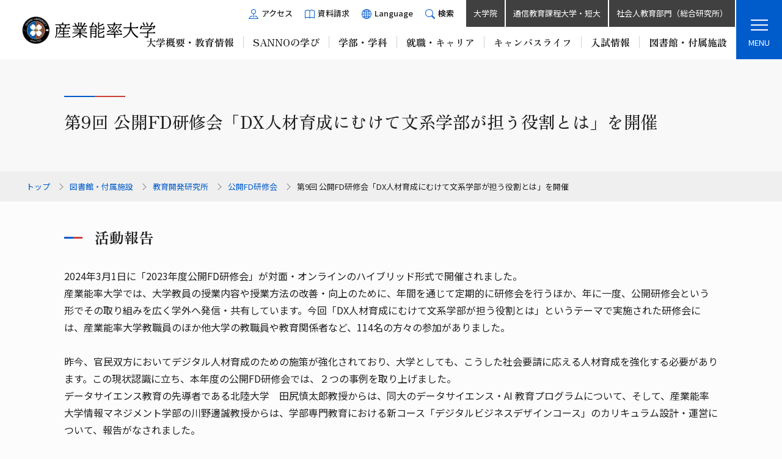

--- FILE ---
content_type: text/html;charset=utf-8
request_url: https://www.sanno.ac.jp/undergraduate/educationallab/fd_kenshu/fd_09.html
body_size: 46299
content:
<!DOCTYPE html>
<html lang="ja ja">
<head>
<meta http-equiv="Content-Type" content="text/html; charset=UTF-8">
<meta name="author" content="SANNO University">
<meta name="description" content="">
<meta name="keywords" content="">
<title>第9回 公開FD研修会「DX人材育成にむけて文系学部が担う役割とは」を開催  | 産業能率大学</title>

<link rel="stylesheet" type="text/css" href="/css/ress.css">
<link rel="stylesheet" type="text/css" href="/css/megamenu.css">
<link rel="stylesheet" type="text/css" href="/css/style.css">
<link rel="stylesheet" type="text/css" href="/css/hf.css">
<link rel="stylesheet" type="text/css" href="/css/com.css">
<link rel="stylesheet" type="text/css" href="/css/legacy.css">



<!-- Google Tag Manager -->
<script>(function(w,d,s,l,i){w[l]=w[l]||[];w[l].push({'gtm.start':
new Date().getTime(),event:'gtm.js'});var f=d.getElementsByTagName(s)[0],
j=d.createElement(s),dl=l!='dataLayer'?'&l='+l:'';j.async=true;j.src=
'https://www.googletagmanager.com/gtm.js?id='+i+dl;f.parentNode.insertBefore(j,f);
})(window,document,'script','dataLayer','GTM-PV9FW4H');</script>
<!-- End Google Tag Manager -->
<meta charset="utf-8">
<meta name="viewport" content="width=device-width,initial-scale=1">
<meta name="copyright" content="Copyright &copy; SANNO University. All rights reserved.">
<meta http-equiv="X-UA-Compatible" content="IE=Edge">
<meta name="format-detection" content="telephone=no">
<link rel="shortcut icon" href="https://www.sanno.ac.jp/favicon.ico">
<!-- meta og -->
<meta property="og:title" content="第9回 公開FD研修会「DX人材育成にむけて文系学部が担う役割とは」を開催" />
<meta property="og:type" content="website" />
<meta property="og:description" content="" />
<meta property="og:url" content="https://www.sanno.ac.jp/undergraduate/educationallab/fd_kenshu/fd_09.html" />
<meta property="og:site_name" content="産業能率大学" />
<!-- meta twitter -->
<meta name="twitter:card" content="summary_large_image" />
<meta name="twitter:description" content="" />
<meta name="twitter:title" content="第9回 公開FD研修会「DX人材育成にむけて文系学部が担う役割とは」を開催" />
<meta name="twitter:site" content="@sanno_univ" />
<!-- meta og twitter image -->

<meta property="og:image" content="https://www.sanno.ac.jp/img/common/sanno_emblem.png" />
<meta name="twitter:image" content="https://www.sanno.ac.jp/img/common/sanno_emblem.png" />


<script src="https://code.jquery.com/jquery-3.7.0.min.js" integrity="sha256-2Pmvv0kuTBOenSvLm6bvfBSSHrUJ+3A7x6P5Ebd07/g=" crossorigin="anonymous"></script>
<script type="text/javascript" src="/js/slick.min.js"></script>
<link rel="stylesheet" type="text/css" href="/css/slick-theme.css">
<link rel="stylesheet" type="text/css" href="/css/slick.css">
<link rel="stylesheet" media="screen and (max-width: 767px)" href="/css/style_sp.css" type="text/css" />
<link rel="stylesheet" media="screen and (max-width: 767px)" href="/css/hf_sp.css" type="text/css" />
<link rel="stylesheet" href="/css/print.css" media="print" />
<link rel="preconnect" href="https://fonts.googleapis.com">
<link rel="preconnect" href="https://fonts.gstatic.com" crossorigin>
<link href="https://fonts.googleapis.com/css2?family=Noto+Sans+JP:wght@400;500;600;700&family=Noto+Serif+JP:wght@400;500;600;700&family=Roboto:wght@400;500;700&family=M+PLUS+1p:wght@400;500;600;700&family=Zen+Old+Mincho:wght@400;500;600;700&display=swap" rel="stylesheet">
<link href="https://use.fontawesome.com/releases/v5.15.4/css/all.css" rel="stylesheet">

<!--Media_UserAgent-->
<script src="https://cdn.jsdelivr.net/npm/viewport-extra@2.0.1/dist/iife/viewport-extra.min.js" defer></script>
<script>
    document.addEventListener('DOMContentLoaded', function() {
        var ua = navigator.userAgent
        var isSmartPhone = ua.indexOf('iPhone') > -1 ||
            (ua.indexOf('Android') > -1 && ua.indexOf('Mobile') > -1)
        var isTablet = !isSmartPhone && (
            ua.indexOf('iPad') > -1 ||
            (ua.indexOf('Macintosh') > -1 && 'ontouchend' in document) ||
            ua.indexOf('Android') > -1
        )
        if (isTablet) ViewportExtra.setContent({ minWidth: 1360 })
        })
</script><link rel="stylesheet" media="screen and (max-width: 767px)" href="/css/com_sp.css" type="text/css" />
<link rel="stylesheet" media="screen and (max-width: 767px)" href="/css/legacy_sp.css" type="text/css" />
<script type="text/javascript" src="/js/legacy.js"></script>
<link href="https://use.fontawesome.com/releases/v5.15.4/css/all.css" rel="stylesheet">



</head>
<body>










<!-- Google Tag Manager (noscript) -->
<noscript><iframe src="https://www.googletagmanager.com/ns.html?id=GTM-PV9FW4H" height="0" width="0" style="display:none;visibility:hidden"></iframe>
</noscript>
<!-- End Google Tag Manager (noscript) --> 
<header>
  
      <div class="page_head_wrap menu-container">
    
        <a href="/" class="h_logo"><img src="/img/common/h_logo.png" alt="産業能率大学"></a>
        
        
        <div class="h_top">
            <ul class="h_top_links">
                <li class="h_top_link h_ac"><a href="/undergraduate/access/">
                    <img src="/img/common/h_ac.png" alt="">
                    <span>アクセス</span></a></li>
                <li class="h_top_link h_doc"><a href="/request.html">
                    <img src="/img/common/h_doc.png" alt="">
                    <span>資料請求</span></a></li>
                <li class="h_top_link h_lang"><a href="/english/">
                    <img src="/img/common/h_lang.png" alt="">
                    <span>Language</span></a></li>
                <li class="h_top_link h_search">
                    <button id="modalView">
                        <img src="/img/common/h_search.png" alt="">
                        <span>検索</span>
                    </button>
                </li>
                <div class="popup" id="firstTimeModal">
                    <div class="popup-inner">
                        <div class="modalCloseButton" id="modalCloseCloss">
                            <span class="lineClose"></span>
                            <span>close</span>
                        </div>
                        
                        <div class="searchCont">
                        <p class="tit">SEARCH</p>
                        
                        <!-- ここに検索フォーム -->
                            <form method="get" action="https://www.google.co.jp/search" id="searchform01" class="searchform">
                            <input class="sb-search-input" onkeyup="buttonUp();" placeholder="検索" onblur="monkey();" type="search" value="" name="q" id="search">
                            <input type="hidden" name="ie" value="UTF-8">
                            <input type="hidden" name="oe" value="UTF-8">
                            <input type="hidden" name="hl" value="ja">
                            <input type="hidden" name="sitesearch" value="www.sanno.ac.jp">
                            <button type="submit" id="searchsubmit01" class="searchform__submit"><i class="fa fa-search"></i></button>
                        	</form>
                        <!-- ここまで検索フォーム -->
                        
                        
                        <p class="att_tit">注目コンテンツ</p>
                        <ul class="att_cont">
    <li><a href="/exam/event/opencamp/">オープンキャンパス</a></li>
    <li><a href="/exam/">入試情報</a></li>
    <li><a href="/undergraduate/access/">アクセス</a></li>
                        </ul>
                        </div>
                        
                    </div>
<!--popup-inner-->
                    <div class="black-background" id="js-black-bg"></div>
                </div>
                
                <li class="h_top_bt"><a href="/graduate/">大学院</a></li>
                <li class="h_top_bt"><a href="/tukyo/">通信教育課程大学・短大</a></li>
                <li class="h_top_bt"><a href="https://www.hj.sanno.ac.jp/cp/" target="_blank">社会人教育部門（総合研究所）</a></li>
            </ul>
        </div>
        
        
        <div class="page_head menu main_navi">
            <ul class="page_navi">
                <li class="menu-dropdown-icone">
                    <a href="/undergraduate/about/"><span>大学概要・教育情報</span></a>
                    <span class="icon"></span>
                    <ul>
                        <li>
                            <a href="/undergraduate/about/" class="tit">大学概要・教育情報</a>
                            <ul class="main_ch_menu">
                                <li><a href="/admin/organiza/index.html">学校法人産業能率大学とは</a></li>
                                <li><a href="/undergraduate/about/message.html">学長挨拶</a></li>
                                <li><a href="/undergraduate/about/spirit.html">建学の精神</a></li>
                                <li><a href="/undergraduate/about/eduability/">SANNOの教育力</a></li>
                                <li><a href="/undergraduate/about/faculty/">教員紹介</a></li>
                                <li><a href="/undergraduate/about/ap/index.html">大学教育再生加速プログラム（AP）</a></li>
                                <li><a href="/undergraduate/about/compliance/">コンプライアンス</a></li>
                            </ul>
                        </li>
                    </ul>
                </li>
                
                <li class="menu-dropdown-icone">
                    <a href="/undergraduate/learning/"><span>SANNOの学び</span></a>
                    <span class="icon"></span>
                    <ul>
                        <li>
                            <a href="/undergraduate/learning/" class="tit">SANNOの学び</a>
                            <ul class="main_ch_menu">
                                <li><a href="/one_minute.html">1分でわかるSANNO</a></li>
                                <li><a href="/undergraduate/learning/sannopbl/">プロジェクト授業</a></li>
                                <li><a href="/undergraduate/learning/semi/">ゼミの学び</a></li>
                                <li><a href="/undergraduate/learning/global_program/">グローバル教育</a></li>
                                <li><a href="/undergraduate/learning/viewpoint/">私の視点</a></li>
                                <li><a href="/undergraduate/learning/al/sannoreal/index.html">学生インタビュー</a></li>
                                <li class="g_ch"><a href="/undergraduate/society/">地域・企業との連携</a>
                                    <ul>
                                        <li><a href="/undergraduate/society/jiyugaoka/">自由が丘&times;SANNO</a></li>
                                        <li><a href="/undergraduate/society/collab/">地域との連携</a></li>
                                        <li><a href="/undergraduate/society/iac/">企業との連携</a></li>
                                    </ul>
                                </li>
                            </ul>
                        </li>
                    </ul>
                </li>
                
                <li class="menu-dropdown-icone">
                    <a href="/undergraduate/department/"><span>学部・学科</span></a>
                    <span class="icon"></span>
                    <ul>
                        <li>
                            <a href="/undergraduate/department/" class="tit">学部・学科</a>
                            <ul class="main_ch_menu">
                                <li><a href="/undergraduate/department/management.html">経営学部</a></li>
                                <li><a href="/undergraduate/department/management/">経営学部　経営学科</a></li>
                                <li><a href="/undergraduate/department/marketing/">経営学部　マーケティング学科</a></li>
                                <li><a href="/undergraduate/department/im/">情報マネジメント学部<br>
現代マネジメント学科</a></li>
                            </ul>
                        </li>
                    </ul>
                </li>
                
                <li class="menu-dropdown-icone">
                    <a href="/undergraduate/career/"><span>就職・キャリア</span></a>
                    <span class="icon"></span>
                    <ul>
                        <li>
                            <a href="/undergraduate/career/" class="tit">就職・キャリア</a>
                            <ul class="main_ch_menu">
                                <li><a href="/undergraduate/career/employment/">就職状況</a></li>
                                <li><a href="/undergraduate/career/csp/sp.html">キャリアサポート</a></li>
                                <li><a href="/undergraduate/career/csp/class.html">キャリアサポート授業</a></li>
                                <li><a href="/undergraduate/career/voices/">内定者・卒業生の声</a></li>
                                <li><a href="/undergraduate/career/center/">キャリアセンター</a></li>
                                <li><a href="/undergraduate/career/csp/certification.html">資格取得サポート</a></li>
                            </ul>
                        </li>
                    </ul>
                </li>
                
                <li class="menu-dropdown-icone">
                    <a href="/undergraduate/campuslife/"><span>キャンパスライフ</span></a>
                    <span class="icon"></span>
                    <ul>
                        <li>
                            <a href="/undergraduate/campuslife/" class="tit">キャンパスライフ</a>
                            <ul class="main_ch_menu">
                                <li><a href="/undergraduate/campuslife/club/">クラブ・サークル</a></li>
                                <li><a href="/undergraduate/campuslife/events/">年間行事</a></li>
                                <li><a href="/undergraduate/campuslife/academicfee.html">学費</a></li>
                                <li><a href="/undergraduate/campuslife/scholarship.html">奨学金・経済支援制度一覧</a></li>
                                <li><a href="/undergraduate/learning/four_years/">4年間の歩み</a></li>
                                <li><a href="/undergraduate/campuslife/report.html">キャンパスライフレポート</a></li>
                                <li><a href="/undergraduate/campuslife/roominfo/">一人暮らしレポート・住まい（マンション・アパート等）の紹介</a></li>
                            </ul>
                        </li>
                    </ul>
                </li>
                
                <li class="menu-dropdown-icone">
                    <a href="/exam/"><span>入試情報</span></a>
                    <span class="icon"></span>
                    <ul>
                        <li>
                            <a href="/exam/" class="tit">入試情報</a>
                            <ul class="main_ch_menu">
                                <li><a href="/exam/">入試情報</a></li>
                                <li><a href="/exam/system/general/list_ipan.html">一般選抜</a></li>
                                <li><a href="/exam/system/special/list.html">総合型選抜</a></li>
                                <li><a href="/exam/system/recommend/list_hs.html">学校推薦型選抜</a></li>
                                <li><a href="/exam/event/">イベント情報</a></li>
                                <li><a href="/exam/voices/">入学者の声</a></li>
                            </ul>
                        </li>
                    </ul>
                </li>
                
                <li class="menu-dropdown-icone">
                    <a href="/undergraduate/index.html"><span>図書館・付属施設</span></a>
                    <span class="icon"></span>
                    <ul>
                        <li>
                            <a href="/undergraduate/index.html" class="tit">図書館・付属施設</a>
                            <ul class="main_ch_menu">
                                <li><a href="/undergraduate/library/">図書館</a></li>
                                <li><a href="/undergraduate/sportsmanagementlab/">スポーツマネジメント研究所</a></li>
                                <li><a href="/undergraduate/contentsbusinesslab/">コンテンツビジネス研究所</a></li>
                                <li><a href="/undergraduate/educationallab/">教育開発研究所</a></li>
                                <li><a href="/undergraduate/societylab/">地域創生・産学連携研究所</a></li>
                                <li><a href="/undergraduate/learningsupportcenter/">学習支援センター</a></li>
                                <li><a href="/undergraduate/internationalcenter/">国際交流・留学生センター</a></li>
                                <li><a href="/undergraduate/ic/">情報センター</a></li>
                            </ul>
                        </li>
                    </ul>
                </li>
                
            </ul>
        </div>
        
        
        
        
        <div class="page_head menu add_navi">
            <!--<a href="#" class="menu-mobile" id="menuButton"><span></span><p>MENU</p>
<p class="close">close</p>
</a>-->
            
            
            <div class="add_navi_cont">
                <a href="#" class="menu-mobile" id="menuButton"><span></span><p>MENU</p>
<p class="close">close</p>
</a>
            <div class="inner">
                <a href="/exam/event/" class="adnavi_logo"><img src="/img/common/adnavi_logo.png" alt="産業能率大学"></a>
                
                <ul class="adnavi_menu01">
                    <li><a href="/prospective_students/">受験生の方</a></li>
                    <li><a href="/students/">在学生の方</a></li>
                    <li><a href="/alumni/">卒業生の方</a></li>
                    <li><a href="/parents/">保護者の方</a></li>
                    <li><a href="/teachers/">高校の先生方</a></li>
                    <li><a href="/fresh/">入学予定の方</a></li>
                </ul>
                
                
                <ul class="adnavi_menu02">
                    <li class="ic_link"><a href="/undergraduate/access/"><img src="/img/common/adnavi_acc.png" alt=""><span>アクセス</span></a></li>
                    <li class="ic_link"><a href="/request.html"><img src="/img/common/adnavi_doc.png" alt=""><span>資料請求</span></a></li>
                    <li class="ic_link"><a href="/english/"><img src="/img/common/adnavi_lang.png" alt=""><span>Language</span></a></li>
                    <li class="adnavi_search">
                        	<form method="get" action="https://www.google.co.jp/search" id="searchform02" class="searchform">
                            <input class="sb-search-input" onkeyup="buttonUp();" placeholder="検索" onblur="monkey();" type="search" value="" name="q" id="search">
                            <input type="hidden" name="ie" value="UTF-8">
                            <input type="hidden" name="oe" value="UTF-8">
                            <input type="hidden" name="hl" value="ja">
                            <input type="hidden" name="sitesearch" value="www.sanno.ac.jp">
                            <button type="submit" id="searchsubmit02" class="searchform__submit"><i class="fa fa-search"></i></button>
                        	</form>
                    </li>
                </ul>
                
              
                <ul class="adnavi_menu03">
                    <li><a href="/graduate/">大学院</a></li>
                    <li><a href="/tukyo/">通信教育課程<br class="sp">
大学・短大</a></li>
                    <li><a href="https://www.hj.sanno.ac.jp/cp/" target="_blank">社会人教育部門<br class="sp">
（総合研究所）</a></li>
                    <li><a href="https://www.sannopub.co.jp/" target="_blank">出版部</a></li>
                    <li><a href="/admin/index.html" target="_self">学校法人</a></li>
                </ul>
                
                
                <ul class="adnavi_menu04">
                    <li>
                        <a href="/undergraduate/about/">大学概要・教育情報</a>
                        <ul>
                            <li><a href="/undergraduate/about/">学校法人産業能率大学とは</a></li>
                            <li><a href="/undergraduate/about/message.html">学長挨拶</a></li>
                            <li><a href="/undergraduate/about/spirit.html">建学の精神</a></li>
                            <li><a href="/undergraduate/about/eduability/">SANNOの教育力</a></li>
                            <li><a href="/undergraduate/about/faculty/">教員紹介</a></li>
                            <li><a href="/undergraduate/about/ap/index.html">大学教育再生加速プログラム（AP）</a></li>
                            <li><a href="/undergraduate/about/compliance/">コンプライアンス</a></li>
                        </ul>
                    </li>
                    
                    <li>
                        <a href="/undergraduate/learning/">SANNOの学び</a>
                        <ul>
                            <li><a href="/one_minute.html">1分でわかるSANNO</a></li>
                            <li><a href="/undergraduate/learning/sannopbl/">プロジェクト授業</a></li>
                            <li><a href="/undergraduate/learning/semi/">ゼミの学び</a></li>
                            <li><a href="/undergraduate/learning/global_program/">グローバル教育</a></li>
                            <li><a href="/undergraduate/learning/viewpoint/">私の視点</a></li>
                            <li><a href="/undergraduate/learning/al/sannoreal/index.html">学生インタビュー</a></li>
                            <li><a href="/undergraduate/society/">地域・企業との連携</a>
                                <ul>
                                    <li><a href="/undergraduate/society/jiyugaoka/">自由が丘&times;SANNO</a></li>
                                    <li><a href="/undergraduate/society/collab/">地域との連携</a></li>
                                    <li><a href="/undergraduate/society/iac/">企業との連携</a></li>
                                </ul>
                            </li>
                        </ul>
                    </li>
                    
                    <li>
                        <a href="/undergraduate/department/">学部・学科</a>
                        <ul>
                            <li><a href="/undergraduate/department/management.html">経営学部</a></li>
                            <li><a href="/undergraduate/department/management/">経営学部　経営学科</a></li>
                            <li><a href="/undergraduate/department/marketing/">経営学部　マーケティング学科</a></li>
                            <li><a href="/undergraduate/department/im/">情報マネジメント学部<br>
現代マネジメント学科</a></li>
                        </ul>
                    </li>
                    
                    <li>
                        <a href="/undergraduate/career/">就職・キャリア</a>
                        <ul>
                            <li><a href="/undergraduate/career/employment/">就職状況</a></li>
                            <li><a href="/undergraduate/career/csp/sp.html">キャリアサポート</a></li>
                            <li><a href="/undergraduate/career/csp/class.html">キャリアサポート授業</a></li>
                            <li><a href="/undergraduate/career/voices/">内定者・卒業生の声</a></li>
                            <li><a href="/undergraduate/career/center/">キャリアセンター</a></li>
                            <li><a href="/undergraduate/career/csp/certification.html">資格取得サポート</a></li>
                        </ul>
                    </li>
                    
                    <li>
                        <a href="/undergraduate/campuslife/">キャンパスライフ</a>
                        <ul>
                            <li><a href="/undergraduate/campuslife/club/">クラブ・サークル</a></li>
                            <li><a href="/undergraduate/campuslife/events/">年間行事</a></li>
                            <li><a href="/undergraduate/campuslife/academicfee.html">学費</a></li>
                            <li><a href="/undergraduate/campuslife/scholarship.html">奨学金・経済支援制度一覧</a></li>
                            <li><a href="/undergraduate/learning/four_years/">4年間の歩み</a></li>
                            <li><a href="/undergraduate/campuslife/report.html">キャンパスライフレポート</a></li>
                            <li><a href="/undergraduate/campuslife/roominfo/">一人暮らしレポート・住まい（マンション・アパート等）の紹介</a></li>
                        </ul>
                    </li>
                    
                    <li>
                        <a href="/exam/">入試情報</a>
                        <ul>
                            <li><a href="/exam/">入試情報</a></li>
                            <li><a href="/exam/system/general/list_ipan.html">一般選抜</a></li>
                            <li><a href="/exam/system/special/list.html">総合型選抜</a></li>
                            <li><a href="/exam/system/recommend/list_hs.html">学校推薦型選抜</a></li>
                            <li><a href="/exam/event/">イベント情報</a></li>
                            <li><a href="/exam/voices/">入学者の声</a></li>
                        </ul>
                    </li>
                    
                    <li>
                        <a href="/undergraduate/index.html">図書館・付属施設</a>
                        <ul>
                            <li><a href="/undergraduate/library/">図書館</a></li>
                            <li><a href="/undergraduate/sportsmanagementlab/">スポーツマネジメント研究所</a></li>
                            <li><a href="/undergraduate/contentsbusinesslab/">コンテンツビジネス研究所</a></li>
                            <li><a href="/undergraduate/educationallab/">教育開発研究所</a></li>
                            <li><a href="/undergraduate/societylab/">地域創生・産学連携研究所</a></li>
                            <li><a href="/undergraduate/learningsupportcenter/">学習支援センター</a></li>
                            <li><a href="/undergraduate/internationalcenter/">国際交流・留学生センター</a></li>
                            <li><a href="/undergraduate/ic/">情報センター</a></li>
                        </ul>
                    </li>
                    
                    <li class="box_links">
                        <a href="/undergraduate/campuslife/events/"><span><img src="/img/common/box_link_event.png" alt=""></span><span>イベント</span></a>
                        <a href="/news/"><span><img src="/img/common/box_link_news.png" alt=""></span><span>ニュース</span></a>
                        <a href="/news/pressrelease/"><span><img src="/img/common/box_link_press.png" alt=""></span><span>プレスリリース</span></a>
                        <a href="/privacypolicy.html"><span><img src="/img/common/box_link_news.png" alt=""></span><span>個人情報保護関係</span></a>
                        <a href="/parents/sa/bokin.html"><span><img src="/img/common/box_link_press.png" alt=""></span><span>寄付金のご案内</span></a>
                        <a href="/sitemap.html"><span><img src="/img/common/box_link_contact.png" alt=""></span><span>サイトマップ</span></a>
                        <a href="/undergraduate/contact/"><span><img src="/img/common/box_link_contact.png" alt=""></span><span>お問い合せ</span></a>
                    </li>
                </ul>
            </div>
<!--inner-->
            </div>
<!--add_navi_cont-->
            
        </div>
        
    </div>
<!--page_head_wrap-->
    
</header>
<main>
    <div class="pageMain03">
        <div class="inner">
            <h1>第9回 公開FD研修会「DX人材育成にむけて文系学部が担う役割とは」を開催</h1>

        </div>
    </div>
     <div class="bread">
        <div class="inner">
            <a href="/">トップ</a>
          <span></span>
            <a href="/undergraduate/">図書館・付属施設</a>
            <span></span>
            <a href="/undergraduate/educationallab/">教育開発研究所</a>
            <span></span>
            <a href="/undergraduate/educationallab/fd_kenshu/">公開FD研修会</a>
            <span></span>
            <p>第9回 公開FD研修会「DX人材育成にむけて文系学部が担う役割とは」を開催</p>
   </div>
</div>
    <div class="contWrap">
      <div class="c_page">
        <div class="inner">
        <div class="headline">
	<div class="contentbox">
<div class="hlxl catxc09" id="">
	<div class="cat"></div>
	<div class="hl"><h2>活動報告</h2>
</div>
</div>
	
	</div>
</div>
<div class="article">
<div class="articlewrap colx1">
<div class="txtbox colbox txtxl">
	<div class="txt">2024年3月1日に「2023年度公開FD研修会」が対面・オンラインのハイブリッド形式で開催されました。<br>
産業能率大学では、大学教員の授業内容や授業方法の改善・向上のために、年間を通じて定期的に研修会を行うほか、年に一度、公開研修会という形でその取り組みを広く学外へ発信・共有しています。今回「DX人材育成にむけて文系学部が担う役割とは」というテーマで実施された研修会には、産業能率大学教職員のほか他大学の教職員や教育関係者など、114名の方々の参加がありました。<br>
<br>
昨今、官民双方においてデジタル人材育成のための施策が強化されており、大学としても、こうした社会要請に応える人材育成を強化する必要があります。この現状認識に立ち、本年度の公開FD研修会では、２つの事例を取り上げました。<br>
データサイエンス教育の先導者である北陸大学　田尻慎太郎教授からは、同大のデータサイエンス・AI 教育プログラムについて、そして、産業能率大学情報マネジメント学部の川野邊誠教授からは、学部専門教育における新コース「デジタルビジネスデザインコース」のカリキュラム設計・運営について、報告がなされました。<br>
次いで、大学がデジタル人材育成のための教育プログラムを実行する上での現状課題や、今後の進め方について、参加者同士の意見交換や質疑応答の場を設定し、活発な議論が行われました。参加者からの受講アンケートは概ね好評であり、今回報告したDX人材育成に対する関心の高さを感じるとともに、今後の産業能率大学FD研修会に向けての建設的なご意見もいただきました。<br>
心から感謝申し上げます。</div>
</div>
</div>
</div>
<div class="article">
	<div class="articlewrap colx2 colxl">
<div class="imgbox colbox">
	<div class="img">
		
<img src="/undergraduate/educationallab/fd_kenshu/p0i6890000004q32-img/2023koukaifd01.jpg" alt="" width="100%" height="auto">
		
	</div>
			
	<div class="cap capxl"> 事例報告Ⅰ 北陸大学 経済経営学部教授 田尻 慎太郎氏</div>
			
</div>
		
<div class="imgbox colbox">
	<div class="img">
		
<img src="/undergraduate/educationallab/fd_kenshu/p0i6890000004q32-img/2023koukaifd02.jpg" alt="" width="100%" height="auto">
		
	</div>
			
	<div class="cap capxl">事例報告Ⅱ 産業能率大学 情報マネジメント学部教授 川野邊 誠</div>
			
</div>
		
	</div>
</div>
<div class="article">
	<div class="articlewrap colx2 colxl">
<div class="imgbox colbox">
	<div class="img">
		
<img src="/undergraduate/educationallab/fd_kenshu/p0i6890000004q32-img/2023koukaifd03.jpg" alt="" width="100%" height="auto">
		
	</div>
			
	<div class="cap capxl">公開FD研修会 全体の様子</div>
			
</div>
		
<div class="imgbox colbox">
	<div class="img">
		
<img src="/undergraduate/educationallab/fd_kenshu/p0i6890000004q32-img/2023koukaifd04.jpg" alt="" width="100%" height="auto">
		
	</div>
			
	<div class="cap capxl">テーブルごとに意見交換</div>
			
</div>
		
<div class="imgbox colbox">
	<div class="img">
		
<img src="/undergraduate/educationallab/fd_kenshu/p0i6890000004q32-img/2023koukaifd05.jpg" alt="" width="100%" height="auto">
		
	</div>
			
	<div class="cap capxl">会場・ZOOMからのご質問に回答</div>
			
</div>
		
<div class="imgbox colbox">
	<div class="img">
		
<img src="/undergraduate/educationallab/fd_kenshu/p0i6890000004q32-img/2023koukaifd06.jpg" alt="" width="100%" height="auto">
		
	</div>
			
	<div class="cap capxl">オンライン参加者からのチャットによるご質問</div>
			
</div>
		
	</div>
</div>
<div class="headline">
	<div class="contentbox">
<div class="hlxnm catxc11 hlxnmxl" id="">
	<div class="hl"><h3>第9回 公開FD研修会概要</h3>
</div>
</div>
	
	</div>
</div>
<div class="article">
<div class="articlewrap colx1">
<div class="txtbox colbox txtxl">
	<div class="txt">日　　時 ： 2024年3月1日（金）15:00～17:10<br>
開催方法 ： 対面・オンラインのハイブリッド形式で開催</div>
</div>
</div>
</div>
<div class="headline">
	<div class="contentbox">
<div class="hlxnm catxc11 hlxnmxl" id="">
	<div class="hl"><h3>プログラム</h3>
</div>
</div>
	
	</div>
</div>
<div class="tablewrap">
	<div class="contentbox">
		<div class="tablebox tablexnsc">
			<div class="tableitem">
　
<table class="example">
<tbody>
<tr>
<td width="20%">15：00 ‐ 15：05</td>
<td width="80%">主催者挨拶<br>
　学長　鬼木　和子</td>
</tr>
<tr>
<td>15：05 ‐ 15：10</td>
<td>公開FD研修会の趣旨<br>
　教育開発研究所長・経営学部教授　　松尾　尚</td>
</tr>
<tr>
<td>15：10 ‐ 16：20</td>
<td>事例報告　共通演題　「DX人材育成にむけて文系学部が担う役割とは」<br>
　
 15：10 ‐ 15：45　 事例報告Ⅰ　北陸大学　経済経営学部教授  田尻　慎太郎　氏<br>
　
 15：45 ‐ 16：20　 事例報告Ⅱ　産業能率大学　情報マネジメント学部教授　川野邊　誠<br>
</td>
</tr>
<tr>
<td>会場参加者</td>
<td>16：20 ‐ 16：30　休憩<br>
16：30 ‐ 16：45　テーブルごとに意見交換</td>
</tr>
<tr>
<td>Zoom参加者</td>
<td>16：20 ‐ 16：30　ご質問やご意見がありましたらチャットに書き込みをお願いします<br>
16：30 ‐ 16：45　休憩
</td>
</tr>
<tr>
<td>16：45 ‐ 17：00</td>
<td>会場・Zoomからのご質問について回答いたします</td>
</tr>
<tr>
<td>17：00</td>
<td>閉会の挨拶<br>
　教育開発研究所長・経営学部教授　松尾　尚</td>
</tr>
</tbody>
</table>
<style type="text/css">
.example{
    width: 98%;
}
table td{
  border-collapse: collapse;
  border:1px solid #333;
  padding : 10px;
  text-align: left;
  font-size: 0.9em;
}  
</style>
			</div>
		</div>
	</div>
</div>
<div class="datalist contentboxxlb">
	<div class="itemx10">
		<div class="txtbox">
			<div class="tit">過年度　公開FD研修会</div>
			<div class="txt"></div>
			<ul class="listx01">
	
				<li><a class="catxiar" href="/undergraduate/educationallab/fd_kenshu/fd_08.html"><span>第8回 公開FD研修会「科目担当教員による教授法改善に関する事例報告～個から始まるカリキュラム改善～」を開催</span></a></li>
			
				<li><a class="catxiar" href="/undergraduate/educationallab/fd_kenshu/fd_07.html"><span>第7回　公開FD研修会「対面授業とオンライン授業の効果的併用～代替から相互補完へ～」を開催</span></a></li>
			
				<li><a class="catxiar" href="/undergraduate/educationallab/fd_kenshu/fd_06.html"><span>第6回 公開FD研修会「オンライン授業の課題と改善取り組み」を開催　</span></a></li>
			
				<li><a class="catxiar" href="/undergraduate/about/ap/fd/2019_01.html"><span>第5回 公開FD研修会「大学教育再生加速プログラム(AP)成果報告」を開催</span></a></li>
			
				<li><a class="catxiar" href="/undergraduate/about/ap/fd/01.html"><span>第4回 公開FD研修会「高大連携・接続の現状課題と今後の展望」を開催</span></a></li>
			
				<li><a class="catxiar" href="/undergraduate/about/ap/fd/02.html"><span>第3回 公開FD研修会「大学教育におけるアクティブラーニングと学修成果の可視化」を開催</span></a></li>
			
				<li><a class="catxiar" href="/undergraduate/about/ap/fd/03.html"><span>第2回 公開FD研修会「主体的学習者とアクティブ・ラーニング」を開催</span></a></li>
			
				<li><a class="catxiar" href="/undergraduate/about/ap/fd/11.html"><span>第1回 公開FD研修会「アクティブラーニングと学修成果の可視化について」を開催</span></a></li>
			
			</ul>
		</div>
	</div>
</div>
			
        </div>
      </div>
         
    </div>
</main>
<div id="pageTop"><a href="#"><img src="/img/common/page_top.png" alt=""></a></div>
<footer>
    <div class="inner">
        <div class="ft_cont">
            <div class="ft_cont_l">
                <div class="ft_logo"><img src="/img/common/h_logo.png" alt="産業能率大学"></div>
                <div class="ft_sns">
                    <a href="https://www.facebook.com/sanno.univ" target="_blank"><img src="/img/common/ft_fb.png" alt="Facebook"></a>
                    <a href="https://x.com/sanno_univ" target="_blank"><img src="/img/common/ft_x.png" alt="X"></a>
                    <a href="https://www.instagram.com/sanno_univ/" target="_blank"><img src="/img/common/ft_insta.png" alt="Instagram"></a>
                    <a href="https://www.youtube.com/user/sannoofficial" target="_blank"><img src="/img/common/ft_yt.png" alt="YouTube"></a>
                    <a href="https://www.tiktok.com/@sanno_univ" target="_blank"><img src="/img/common/ft_tik.png" alt="TikTok"></a>
                </div>
                
                <div class="marks pc">
                    <div class="p_mark"><a href="https://privacymark.jp/" target="_blank"><img src="/img/common/2025_RD_privacy_01.png" alt="プライバシーマーク"></a></div>
                    <div class="jihee"><a href="/undergraduate/about/compliance/evaluation.html"><img src="/img/common/jihee.png" alt="JIHEE"></a></div>
                </div>
                
            </div>
            <div class="ft_cont_r">
                <ul class="ft_campus">
                    <li>
                        <p class="campus_tit">自由が丘キャンパス</p>
                        <p>〒158-8630 <br>
東京都世田谷区等々力6-39-15</p>
                        <dl>
                            <dt>代表受付</dt>
                            <dd>TEL：03-3704-9955</dd>
                            <dt>入試センター</dt>
                            <dd>TEL：03-3704-1110</dd>
                        </dl>
                    </li>
                    
                    <li>
                        <p class="campus_tit">湘南キャンパス</p>
                        <p>〒259-1197 <br>
神奈川県伊勢原市上粕屋1573</p>
                        <dl>
                            <dt>代表受付</dt>
                            <dd>TEL：0463-92-2211</dd>
                        </dl>
                    </li>
                    <li>
                        <p class="campus_tit">代官山キャンパス</p>
                        <p>〒153-0042 <br>
東京都目黒区青葉台1-4-4</p>
                        <dl>
                            <dt>代表受付</dt>
                            <dd>TEL：03-3476-3500</dd>
                        </dl>
                    </li>
                </ul>
                
                <ul class="ft_menu">
                    <li>
                        <ul>
                            <li><a href="/undergraduate/about/">大学概要・教育情報</a></li>
                            <li><a href="/undergraduate/learning/">SANNOの学び</a></li>
                            <li><a href="/undergraduate/department/">学部・学科</a></li>
                            <li><a href="/graduate/">大学院</a></li>
                            <li><a href="/undergraduate/career/">就職・キャリア</a></li>
                            <li><a href="/undergraduate/campuslife/">キャンパスライフ</a></li>
                            <li><a href="/exam/">入試情報</a></li>
                            <li><a href="/undergraduate/index.html">図書館・付属施設</a></li>
                        </ul>
                    </li>
                    
                    <li>
                        <ul>
                            <li><a href="/prospective_students/">受験生の方</a></li>
                            <li><a href="/students/">在学生の方</a></li>
                            <li><a href="/alumni/">卒業生の方</a></li>
                            <li><a href="/parents/">保護者の方</a></li>
                            <li><a href="/teachers/">高校の先生方</a></li>
                            <li><a href="/fresh/">入学予定の方</a></li>
                            <li><a href="https://www.sanno.ac.jp/tandai/">産能短期大学</a></li>
                            <li><a href="/tukyo/">通信教育課程大学・短大</a></li>
                            <li><a href="https://www.hj.sanno.ac.jp/cp/" target="">社会人教育部門（総合研究所）</a></li>
                            <li><a href="https://www.sannopub.co.jp/" target="_blank">出版部</a></li>
                            <li><a href="/admin/index.html" target="_self">学校法人</a></li>
                        </ul>
                    </li>
                    
                    <li>
                        <ul>
                            <li><a href="/undergraduate/campuslife/events/">イベント</a></li>
                            <li><a href="/news/">ニュース</a></li>
                            <li><a href="/news/pressrelease/">プレスリリース</a></li>
                            <li><a href="/request.html">資料請求</a></li>
                          	<li><a href="/sns.html">大学公式SNS一覧</a></li>
                            <li><a href="/privacypolicy.html">個人情報保護関係</a></li>
                            <li><a href="/parents/sa/bokin.html">寄付のご案内</a></li>
                            <li><a href="/sitemap.html">サイトマップ</a></li>
                          	<li><a href="/undergraduate/access/">アクセス</a></li>
                          	<li><a href="/undergraduate/contact/">お問い合わせ</a></li>
                        </ul>
                    </li>
                </ul>
            </div>
                <div class="marks sp">
                    <div class="p_mark"><a href="https://privacymark.jp/" target="_blank"><img src="/img/common/2025_RD_privacy_01.png" alt="プライバシーマーク"></a></div>
                    <div class="jihee"><a href="/undergraduate/about/compliance/evaluation.html"><img src="/img/common/jihee.png" alt="JIHEE"></a></div>
                </div>
        </div>
    </div>
    
    <div class="copy_right">
        <div class="inner">
            <p>Copyright &copy; SANNO University All rights reserved.</p>
        </div>
    </div>
</footer>
<script type="text/javascript" src="/js/common.js"></script>
<script type="text/javascript" src="/js/megamenu.js"></script>
<script type="text/javascript" src="/js/slider.js"></script>
<script type="text/javascript" src="/js/faq.js"></script>
<script type="text/javascript" src="/js/jquery.matchHeight.js"></script>
<script>
    $(function () {
        $('.match').matchHeight();
        $('ul.co03Items li p.tit').matchHeight();
        $('ul.co03Items li p.text').matchHeight();
        $('.column04List .column04 .column04Cont').matchHeight();
        $('ul.threeColumnPv li .tit').matchHeight();
        $('ul.twoColumnPv li .tit').matchHeight();
        $('ul.pjList > li .h3_lv01_z').matchHeight();
        $('.teachers_menu > li p.tit').matchHeight();
        $('.teachers_menu > li p.text').matchHeight();
    });
</script>


</body>
</html>




--- FILE ---
content_type: text/css;charset=UTF-8
request_url: https://www.sanno.ac.jp/css/style.css
body_size: 25046
content:
/*style.css*/

/*----------------------------------
重要なお知らせ
----------------------------------*/

.noticeboard {
    background: rgb(245,229,229);
    background: linear-gradient(90deg, rgba(245,229,229,1) 0%, rgba(245,229,229,1) 30%, rgba(230,238,244,1) 100%);
    opacity: 1;
    height: auto;
    visibility: visible;
}

.noticeboard .noticecont {
    padding: 10px 40px 10px 40px;
    margin: 0 auto;
    display: flex;
    justify-content: flex-start;
    align-items: flex-start;
}

.noticeboard .noticecont .tit {
    margin-right: 20px;
}

.noticeboard .noticecont .tit p {
    display: block;
    width: fit-content;
    padding: 1px 15px 1px 15px;
    font-size: 1.3rem;
    text-align: center;
    line-height: 1.5;
    font-weight: 500;
    color: #fff;
    background-color: #CC3E3A;
    border-radius: 13px;
}

.noticeboard .noticecont .text p {
    font-size: 1.4rem;
    font-weight: 400;
    line-height: 1.5;
}

#closebt {
    display: block;
    width: fit-content;
    font-size: 1.3rem;
    line-height: 1.5;
    margin: 0 0 0 auto;
    border: 1px solid #212121;
    border-radius: 20px;
    padding: 1px 12px 1px 12px;
}

#closebt:hover {
    cursor: pointer;
    opacity: 0.6;
}


/*----------------
common
------------------*/

* {
    box-sizing: border-box;
}

html {
    font-size: 62.5%;
}

body {
    font-family: 'Noto Sans JP', sans-serif;
    font-weight: 400;
    line-height: normal;
    background-color: #fff;
}

ul {
  list-style-type: none;
}

h1, h2, h3, h4, h5, h6 {
    color: #212121;
    text-transform:none;
    font-family: "Zen Old Mincho", serif;
    font-weight: 500;
    font-style: normal;
    line-height: normal;
}

div, p, a, ul, li, dt, dd, span {
    font-size: 1.6rem;
    font-weight: 400;
    color: #212121;
    text-transform:none;
    font-family: 'Noto Sans JP', sans-serif;
    line-height: normal;
    word-wrap: break-word;
    overflow-wrap: break-word;
}

* {
    box-sizing: border-box;
}

a {
    text-decoration: none;
}

a:link, a:visited {
    text-decoration: none;
}

@media screen and (min-width:768px) {
    a:hover {
        cursor: pointer;
        opacity: 0.6;
        filter: alpha(opacity=60);
        -ms-filter: "alpha(opacity=60)";
        -moz-opacity:0.6;
        -khtml-opacity: 0.6;
    }
    .sp {
        display: none!important;
    }
}

.inner {
    width: 1360px;
    max-width: 100%;
    padding-left: 35px;
    padding-right: 35px;
    margin: 0 auto;
    
}

.bold {
    font-weight: bold;
    font-weight: 600;
}

.red {
    color: #CC3E3A;
}

span.red {
    color: #CC3E3A;
    font-size: 1.0em;
}

.blue {
    color: #005BCB;
}

span.blue {
    color: #005BCB;
    font-size: 1.0em;
}

.inner_nar {
    width: 1000px;
    max-width: 100%;
    padding-left: 20px;
    padding-right: 20px;
    margin: 0 auto;
    
}

img {
    display: block;
    max-width: 100%;
}

@media screen and (min-width:768px) {
    #sp_fixed_menu {
        display: none
    }
    a[href*="tel:"] {
        pointer-events: none;
        cursor: default;
        text-decoration: none !important;
        color: #212121 !important;
    }
}

a.external:after {
    content: '';
    width: 20px;
    height: 16px;
    display: inline-block;
    vertical-align: middle;
    background: url(/img/common/ex_ic.png);
    background-size: contain;
    background-position: center;
    background-repeat: no-repeat;
    margin-left: 10px;
}


.mt0 {
    margin-top: 0!important;
}

.mt5 {
    margin-top: 5px!important;
}

.mt10 {
    margin-top: 10px!important;
}

.mt15 {
    margin-top: 15px!important;
}

.mt20 {
    margin-top: 20px!important;
}

.mt25 {
    margin-top: 25px!important;
}

.mt30 {
    margin-top: 30px!important;
}

.mt35 {
    margin-top: 35px!important;
}

.mt40 {
    margin-top: 40px!important;
}

.mt45 {
    margin-top: 45px!important;
}

.mt50 {
    margin-top: 50px!important;
}

.mt55 {
    margin-top: 55px!important;
}

.mt60 {
    margin-top: 60px!important;
}

.mt65 {
    margin-top: 65px!important;
}

.mt70 {
    margin-top: 70px!important;
}

.mt75 {
    margin-top: 75px!important;
}

.mt80 {
    margin-top: 80px!important;
}

.mt85 {
    margin-top: 85px!important;
}
.mt90 {
    margin-top: 90px!important;
}
.mt95 {
    margin-top: 95px!important;
}
.mt100 {
    margin-top: 100px!important;
}
.mt105 {
    margin-top: 105px!important;
}
.mt110 {
    margin-top: 110px!important;
}
.mt115 {
    margin-top: 115px!important;
}
.mt120 {
    margin-top: 120px!important;
}

.mb0 {
    margin-bottom: 0!important;
}

.mb5 {
    margin-bottom: 5px!important;
}

.mb10 {
    margin-bottom: 10px!important;
}

.mb15 {
    margin-bottom: 15px!important;
}

.mb20 {
    margin-bottom: 20px!important;
}

.mb25 {
    margin-bottom: 25px!important;
}

.mb30 {
    margin-bottom: 30px!important;
}

.mb35 {
    margin-bottom: 35px!important;
}

.mb40 {
    margin-bottom: 40px!important;
}

.mb45 {
    margin-bottom: 46px:!important;
}

.mb50 {
    margin-bottom: 50px!important;
}

.mb55 {
    margin-bottom: 55px!important;
}

.mb60 {
    margin-bottom: 60px!important;
}

.mb65 {
    margin-bottom: 65px!important;
}

.mb70 {
    margin-bottom: 70px!important;
}

.mb75 {
    margin-bottom: 75px!important;
}

.mb80 {
    margin-bottom: 80px!important;
}

.mb90 {
    margin-bottom: 90px!important;
}

.mb100 {
    margin-bottom: 100px!important;
}

.mb110 {
    margin-bottom: 110px!important;
}

.pt0 {
    padding-top: 0!important;
}

.pt5 {
    padding-top: 5px!important;
}

.pt10 {
    padding-top: 10px!important;
}

.pt15 {
    padding-top: 15px!important;
}

.pt20 {
    padding-top: 20px!important;
}

.pt25 {
    padding-top: 25px!important;
}

.pt30 {
    padding-top: 30px!important;
}

.pt35 {
    padding-top: 35px!important;
}

.pt40 {
    padding-top: 40px!important;
}

.pt45 {
    padding-top: 45px!important;
}

.pt50 {
    padding-top: 50px!important;
}

.pt55 {
    padding-top: 55px!important;
}

.pt60 {
    padding-top: 60px!important;
}

.pt65 {
    padding-top: 65px!important;
}

.pt70 {
    padding-top: 70px!important;
}

.pt75 {
    padding-top: 75px!important;
}

.pt80 {
    padding-top: 80px!important;
}

.pb0 {
    padding-bottom: 0!important;
}

.pb5 {
    padding-bottom: 5px!important;
}

.pb10 {
    padding-bottom: 10px!important;
}

.pb15 {
    padding-bottom: 15px!important;
}

.pb20 {
    padding-bottom: 20px!important;
}

.pb25 {
    padding-bottom: 25px!important;
}

.pb30 {
    padding-bottom: 30px!important;
}

.pb35 {
    padding-bottom: 35px!important;
}

.pb40 {
    padding-bottom: 40px!important;
}

.pb45 {
    padding-bottom: 46px:!important;
}

.pb50 {
    padding-bottom: 50px!important;
}

.pb55 {
    padding-bottom: 55px!important;
}

.pb60 {
    padding-bottom: 60px!important;
}

.pb65 {
    padding-bottom: 65px!important;
}

.pb70 {
    padding-bottom: 70px!important;
}

.pb75 {
    padding-bottom: 75px!important;
}

.pb80 {
    padding-bottom: 80px!important;
}

.cover {
    display: none;
}

.bread {
    padding-top: 10px;
    padding-bottom: 10px;
}

.bread .inner {
    display: flex;
    justify-content: flex-start;
    align-items: center;
}

.bread a,
.bread p {
    font-size: 1.2rem;
    color: #ACACAC;
margin-bottom: 0;
}

.bread p {
    color: #212121;
}

.bread .hyphen {
    display: block;
    width: 30px;
    height: 1px;
    background-color: #ACACAC;
    margin-left: 10px;
    margin-right: 10px;
}

p a:link {
    font-size: 1em;
    color: #005BCB;
    text-decoration: underline;
}

.notes {
    font-size: 1.3rem;
    margin-top: 5px;
}

.image_caption_top {
    font-size: 1.8rem;
    font-weight: 600;
    text-align: center;
    margin-bottom: 30px;
}

.image_caption_bottom {
    font-size: 1.8rem;
    font-weight: 600;
    text-align: center;
    margin-top: 20px;
}

.banWide {
    display: block;
    width: 100%;
    margin: 0 auto;
}

/*----------------
PageTop
------------------*/

#pageTop {
    width: 60px;
    position: fixed;
    right: 4%;
    bottom: 7%;
    z-index: 98;
    transition: all 0.3s ease 0s;
    mix-blend-mode: multiply;
}

#pageTop:hover {
    transform: translateY(-1.1875em);
}

#pageTop a:hover {
    opacity: 1;
}

/*----------------------------------
Tag
----------------------------------*/

.tags {
    display: flex;
    justify-content: flex-start;
    flex-wrap: wrap;
}

.tags li {
    margin-right: 8px;
    margin-bottom: 8px;
}

.tag {
    display: block;
    width: fit-content;
    font-size: 1.3rem;
    line-height: 1.2;
    color: #212121;
    background-color: #fff;
    border: 1px solid #212121;
    padding: 3px 8px 3px 8px;
    border-radius: 16px;
}

.tag01 {
    color: #fff;
    background-color: #4283D1;
    border: 1px solid #4283D1;
}

.tag02 {
    color: #6C6C6C;
    border: 1px solid #6C6C6C;
}

.tag03 {
    color: #4283D1;
    background-color: #fff;
    border: 1px solid #4283D1;
}

/*----------------------------------
Hash Tag
----------------------------------*/

.hash_tag {
    display: flex;
    justify-content: flex-start;
    flex-wrap: wrap;
    margin-top: 15px;
}

.hash_tag li {
    color: #005BCB;
    font-size: 1.3rem;
    margin-right: 8px;
    margin-bottom: 5px;
    line-height: 1.2;
    text-indent: -0.5em;
    padding-left: 0.5em;
}

.hash_tag li > a {
    color: #005BCB;
    font-size: 1.3rem;
    line-height: 1.2;
    text-indent: -0.5em;
    padding-left: 0.5em;
}

/*----------------------------------
PICK UP
----------------------------------*/

/*
.topPickupWrap {
    background-color: #f8f8f8;
    padding-top: 80px;
    padding-bottom: 80px;
}
*/

.pickupList {
    display: flex;
    justify-content: space-between;
}

.pickupItem {
    width: 300px;
    max-width: 24%;
    background-color: #fff;
}

.pickupImg {
    display: block;
    padding-top: 66.67%;
    position: relative;
}

.pickupImg > img {
    display: block;
    position: absolute;
    top: 0;
    left: 0;
    width: 100%;
    height: 100%;
    object-fit: cover;
}

.pickupCont {
    padding: 20px 10px 20px 10px;
}

.pickupCont .tit {
    font-family: 'Noto Sans JP', sans-serif;
    display: block;
    font-size: 1.6rem;
    font-weight: 500;
    line-height: 1.5;
    margin-top: 5px;
}

/*----------------------------------
Link Buttons
----------------------------------*/

.btn01 {
    display: block;
    width: fit-content;
    padding: 12px 48px 12px 20px;
    border: 1px solid #212121;
    background-color: #fff;
color: #212121;
    position: relative;
    transition: 0.3s;
}

.btn01 span {
    font-family: "Zen Old Mincho", serif;
    font-weight: 500;
    font-style: normal;
    font-size: 1.6rem;
}

.btn01::after {
    content: '';
    display: inline-block;
    vertical-align: middle;
    width: 20px;
    height: 11px;
    background: url(/img/common/btn01_ar.png);
    background-size: contain;
    background-position: center;
    background-repeat: no-repeat;
    position: absolute;
    top: 50%;
    right: 18px;
    transform: translateY(-50%);
    -webkit-transform: translateY(-50%);
    -ms-transform: translateY(-50%);
    transition: 0.3s;
}

.btn01:hover {
    opacity: 1;
    background-color: #E7EEFA;
    border: 1px solid #E7EEFA;
}

/*
.btn01:hover::after {
    right: 10px;
}
*/

.btn02 {
    width: fit-content;
    height: auto;
    margin: 0 auto;
    position: relative;
    transition: 0.3s;
}

.btn02 a {
    text-decoration: none;
    width: 100%;
    height: 100%;
    margin: 0 auto;
    background-color: #fff;
    display: flex;
    align-items: center;
    padding: 0;
    border: 1px solid #fff;
    position: relative;
    transition: all 0.3s ease-out;
}

.btn02:before {
    content: '';
    width: 15px;
    height: 15px;
    border-top: 1px solid #005BCB;
    border-left: 1px solid #005BCB;
    position: absolute;
    top: 0;
    left: 0;
    z-index: 2;
}

.btn02:after {
    content: '';
    width: 15px;
    height: 15px;
    border-top: 1px solid #005BCB;
    border-right: 1px solid #005BCB;
    position: absolute;
    top: 0;
    right: 0;
    z-index: 2;
}

.btn02 a:before {
    content: '';
    width: 15px;
    height: 15px;
    border-bottom: 1px solid #005BCB;
    border-left: 1px solid #005BCB;
    position: absolute;
    bottom: -1px;
    left: -1px;
    z-index: 1;
    transition: all 0.3s ease-out;
}

.btn02 a:after {
    content: '';
    width: 15px;
    height: 15px;
    border-bottom: 1px solid #005BCB;
    border-right: 1px solid #005BCB;
    position: absolute;
    bottom: -1px;
    right: -1px;
    z-index: 1;
    transition: all 0.3s ease-out;
}

.btn02 a:hover {
    opacity: 1;
}

.btn02:has(a:hover)::before {
    width: 100%;
/*    transition: all 0.2s ease-out;*/
}

.btn02:has(a:hover)::after {
    height: 100%;
/*    transition: all 0.3s ease-out;*/
    transition-delay: 0.05s;
}

.btn02 a:hover::after {
    width: 100%;
/*    transition: all 0.4s ease-out;*/
    transition-delay: 0.07s;
}

.btn02 a:hover::before {
    height: 100%;
/*    transition: all 0.5s ease-out;*/
    transition-delay: 0.1s;
}

.btn02 > a > span {
    display: block;
    width: 100%;
    height: 100%;
    padding: 20px 54px 20px 20px;
    border: 1px solid #ebebeb;
    display: flex;
    align-items: center;
}

.btn02 > a > span:after {
    content: '';
    display: block;
    width: 18px;
    height: 18px;
    background-image: url(/img/common/btn02_ar.png);
    background-size: contain;
    position: absolute;
    top: 50%;
    right: 18px;
    transform: translateY(-50%);
    -webkit-transform: translateY(-50%);
    -ms-transform: translateY(-50%);
    transition: 0.3s;
}

.btn02 > a > span > span {
    display: block;
    width: 100%;
    color: #212121;
    font-family: "Zen Old Mincho", serif;
    font-weight: 500;
    font-style: normal;
    text-decoration: none;
    position: relative;
}

.btn02 > a:hover > span:after {
    right: 10px;
}

.btn02.red:before {
    border-top: 1px solid #CC3E3A;
    border-left: 1px solid #CC3E3A;
}

.btn02.red:after {
    border-top: 1px solid #CC3E3A;
    border-right: 1px solid #CC3E3A;
}

.btn02.red a:before {
    border-bottom: 1px solid #CC3E3A;
    border-left: 1px solid #CC3E3A;
}

.btn02.red a:after {
    border-bottom: 1px solid #CC3E3A;
    border-right: 1px solid #CC3E3A;
}

.btn02.red a:hover {
    border-top: 1px solid #CC3E3A;
}

.btn03 {
    display: block;
    width: 336px;
    padding: 27px 50px 27px 20px;
    background-color: #fff;
    font-size: 1.8rem;
    font-weight: 500;
    line-height: 1.5;
    margin: 0 auto;
    border: 1px solid #ccc;
    color: #212121;
    position: relative;
    margin-top: 20px;
}

.btn03:before {
    content: '';
    display: block;
    width: 20px;
    height: 20px;
    background: url(/img/common/ar_small.png);
    background-position: center;
    background-repeat: no-repeat;
    background-size: contain;
    position: absolute;
    top: 50%;
    right: 20px;
    transform: translateY(-50%);
    -webkit-transform: translateY(-50%);
    -ms-transform: translateY(-50%);
}

/*----------------------------------
トップ教員バナー/教員ページメイン
----------------------------------*/

.topProfCont {
    display: flex;
    justify-content: space-between;
    align-items: center;
    padding: 20px 30px 20px 30px;
    border: 1px solid #212121;
    background-color: #fff;
}

.toProCont_l,
.toProCont_r {
    width: 265px;
/*    max-width: 25%;*/
}

.toProCont_cent {
    padding-left: 20px;
    padding-right: 20px;
}

.toProCont_cent h2 {
    width: fit-content;
    font-family: "Zen Old Mincho", serif;
    font-weight: 500;
    font-style: normal;
    font-size: 4.8rem;
    line-height: 1.2;
    text-align: center;
    margin-bottom: 20px;
}

.toProCont_cent h2 span {
    display: block;
    width: 100%;
    text-align: center;
    font-size: 2.2rem;
line-height: 1.5;
    white-space: nowrap;
    font-size: min(2.4vw, 2.2rem);
    color: #005BCB;
    font-weight: 600;
    padding-bottom: 20px;
    margin-bottom: 20px;
    border-bottom: 1px solid #000000;
}

.toProCont_cent > p {
    text-align: center;
}

.btn01.viewMore {
    display: block;
    width: 160px;
    color: #fff;
    background-color: #005BCB;
    border: 1px solid #005BCB;
    margin: 30px auto 0;
}

.btn01.viewMore span {
    color: #fff;
    transition: 0.3s;
}

.btn01.viewMore::after {
    background: url(/img/common/btn01_ar_wh.png);
    background-size: contain;
    background-position: center;
    background-repeat: no-repeat;
    transition: 0.3s;
}

.btn01.viewMore:hover {
    background-color: #fff;
    border: 1px solid #005BCB;
}

.btn01.viewMore:hover > span {
    color: #005BCB;
}

.btn01.viewMore:hover::after {
    background: url(/img/common/btn01_ar_bl.png);
    background-size: contain;
    background-position: center;
    background-repeat: no-repeat;
}

/*----------------------------------
NEWS
----------------------------------*/

.topNewsWrap > .inner {
    width: 1360px;
    max-width: 100%;
    padding-left: 35px;
    padding-right: 35px;
    margin: 0 auto;
}

.topNewsWrap {
    padding-bottom: 50px;
    margin-bottom: 120px;
}

.topNewsWrap > .inner {
    position: relative;
}

.topNewsWrap > .inner:before {
    content: '';
    width: 88%;
    height: 100%;
    max-height; 100%;
    background: rgb(248,248,248,1);
    background: linear-gradient(227deg, rgba(218,228,245,1) 0%, rgba(248,248,248,1) 100%);
    position: absolute;
    top: 50px;
    left: 35px;
}

.topNewsWrap h2 {
    font-family: "Zen Old Mincho", serif;
    font-weight: 500;
    font-style: normal;
    font-size: 4.8rem;
    -ms-writing-mode: tb-rl;
    writing-mode: vertical-rl;
    z-index: 1;
    position: absolute;
    top: 0;
    left: 25px;
    padding: 0;
    margin: 0;
}

.topNewsCont {
    background-color: #fff;
    border: 1px solid #C0CCE0;
    padding: 55px 5% 55px 5%;
    width: 88%;
    margin-left: auto;
    position: relative;
    z-index: 1;
}

.topNewsList li {
    display: flex;
    align-items: flex-start;
    justify-content: space-between;
    position: relative;
    padding-top: 25px;
    padding-bottom: 15px;
    margin-bottom: 15px;
    border-bottom: 1px solid #BCBCBC;
}

.topNewsList li .date {
    font-size: 1.4rem;
    color: #8E8E8E;
    position: absolute;
    top: 0;
    left: 0;
}

.topNewsList li a {
    color: #212121;
    word-break:break-all;
    display: block;
    margin-right: 20px;
}

.topNewsList li .cat {
    display: block;
    width: fit-content;
    min-width: 128px;
    font-size: 1.2rem;
    white-space: nowrap;
    color: #0E518B;
    text-align: center;
    padding: 3px 10px 4px;
    background-color: #F0F8FF;
    border: 1px solid #6794BA;
    margin-left: 0;
    margin-top: -10px;
}

.topNewsCont ul.btns {
    display: flex;
    justify-content: flex-end;
    margin-top: 40px;
}

.topNewsCont ul.btns li {
    margin-left: 20px;
}

/*----------------------
関連リンク
------------------------*/

.relatedLinksWrap {
    border-top: 1px solid #C0CCE0;
}

.relatedLinksWrap h2 {
    font-size: 2.8rem;
    line-height: 1.6;
    font-weight: 500;
    font-family: "Zen Old Mincho", serif;
    font-style: normal;
    position: relative;
    padding-left: 0;
    margin-bottom: 35px;
    margin-top: 60px;
}

.relatedLinksWrap h2:before,
.relatedLinksWrap h2:after {
    content: none;
}

.relatedLinks {
    display: flex;
    justify-content: space-between;
    margin-top: 40px;
    margin-bottom: 30px;
}

.relatedLinks > li {
    width: 252px;
    max-width: 24%;
    height: auto;
    padding: 10px 10px;
    background-color: #fff;
    border: 1px solid #707070;
    overflow: hidden;
    transition: transform .4s ease;
}

.relatedLinks > li > a {
    display: block;
    width: 100%;
    height: 100%;
    min-height: 232px;
    padding: 10px 20px;
    position: relative;
    display: flex;
    flex-direction: column;
    justify-content: center;
    align-items: center;
}

.relatedLinks > li > a > img {
    position: absolute;
    top: 0;
    left: 0;
    display: block;
    width: 100%;
    height: 100%;
    object-fit: cover;
    transition: transform .4s ease;
}

.relatedLinks > li > a:after {
    content: '';
    width: 100%;
    height: 100%;
    background-color: rgba(0,91,203,0.7);
    mix-blend-mode: multiply;
    position: absolute;
    top: 0;
    left: 0;
    z-index: 1;
    transition: transform .5s ease;
}

.relatedLinks > li > a > h3,
.relatedLinks > li > a > p {
    z-index: 2;
    color: #fff;
}

.relatedLinks > li > a > p {
    font-size: 1.2rem;
    line-height: 1.4;
    text-align: center;
}

.relatedLinks > li > a > h3 {
    font-size: 2rem;
    font-family: "Zen Old Mincho", serif;
    font-weight: 500;
    font-style: normal;
    text-align: center;
    line-height: 1.5;
    margin-top: 10px;
}

.relatedLinks > li > a:hover {
    opacity: 1;
}

@media screen and (min-width:768px) {
    .relatedLinks > li > a:hover .btn01 {
        opacity: 1;
        background-color: #E7EEFA;
        border: 1px solid #E7EEFA;
    }
    .relatedLinks > li > a:hover img {
        transform: scale(1.1);
    }
    .relatedLinks > li > a:hover::after {
        transform: scale(1.1);
    }

}

.relatedLinks > li > a .btn01 {
    z-index: 2;
    width: 120px;
    padding: 2px 30px 4px 10px;
    margin-top: 15px;
}

.relatedLinks > li > a .btn01 span {
    font-size: 1.3rem;
}

.relatedLinks > li > a .btn01::after {
    right: 12px;
}

.relatedLinksTextBox {
    width: 1070px;
    max-width: 100%;
    margin: 30px auto 30px;
    background: url(/img/common/rlinks_bk.jpg);
    background-size: contain;
    background-position: center;
    background-repeat: repeat;
    padding: 30px 5% 20px 5%;
}

.relatedLinksText {
    display: flex;
    justify-content: flex-start;
    flex-wrap: wrap;
}

.relatedLinksText > li {
    width: 48%;
    margin-bottom: 10px;
    padding: 0 10px 0 10px;
}

.relatedLinksText > li > a {
    display: inline-block;
    font-size: 1.8rem;
    line-height: 1.3;
    font-weight: 500;
    letter-spacing: 1px;
    color: #005BCB;
    padding-left: 32px;
    position: relative;
}

.relatedLinksText > li > a:before {
    content: '';
    width: 18px;
    height: 18px;
    background: url(/img/common/rlinks_ar.png);
    background-size: contain;
    background-position: center;
    background-repeat: no-repeat;
    position: absolute;
    left: 0;
    top: 3px;
}

ul.normalList {
    margin-top: 20px;
    margin-bottom: 20px;
}

ul.normalList li {
    margin-bottom: 10px;
}

ul li a.link_01 {
    margin-top: 0;
    margin-bottom: 0;
}


/* ゼミレポート追加CSS*/

.semi__link{
    color:#0B61CC;
    border-bottom: 1px solid #0B61CC;
}


.semi__list{
    width: 100%;
}

.semi__list + .semi__list{
    margin-top: 3.2rem;
}

p a.semi__link{
    text-decoration: none;
}

/*20250203*/
.prof_data01 ul.disc {
    margin-bottom: 20px;
}

/*----------------------------------
For HyperLink
----------------------------------*/

/*受験生応援サイト*/
.column02_in img {
    display: block;
    width: 430px;
    max-width: 100%;
}

@media screen and (max-width:767px) {
    .column02_in img {
        max-width: 100%;
        margin: 0 auto 20px;
    }
}

/*----------------------------------
top_event_linkbt
----------------------------------*/

.top_event_linkbt {
    display: flex;
    justify-content: center;
    margin: 40px auto 0;
}

.top_event_linkbt li {
    margin: 0 15px;
}

.top_event_linkbt li .btn01 {
    min-width: 246px;
}

@media screen and (max-width:767px) {
    .top_event_linkbt {
        display: block;
    }
    .top_event_linkbt li {
        margin-bottom: 20px;
    }
.top_event_linkbt li .btn01 {
        margin-left: auto;
        margin-right: auto;
    }
}




--- FILE ---
content_type: text/css;charset=UTF-8
request_url: https://www.sanno.ac.jp/css/hf.css
body_size: 33051
content:
/*hf.css*/

/*----------------------------------
menuButton
------------------------------------*/

#menuButton {
    overflow: hidden;
    display: block;
    position: relative;
    z-index: 998;
    width: 75px;
    height: 97px;
    padding: 0;
    background-color: #005BCB;
    cursor: pointer;
    float: right;
    position: fixed;
    top: 0;
    right: 0;
    margin: 0;
    position: absolute;
}

#menuButton.active {
    background-color: transparent;
}

#menuButton span,
#menuButton::before,
#menuButton::after {
    display: block;
    position: absolute;
    top: -15px;
    bottom: 0;
    left:0;
    right: 0;
    width: 28px;
    height: 2px;
    margin: auto;
    background: #fff;
}
#menuButton span {
    overflow: hidden;
    z-index: 1;
    color: #fff;
}
#menuButton::before {
    z-index: 2;
    transform: translate(0, -8px);
    content: "";
}
#menuButton::after {
    z-index: 2;
    transform: translate(0, 8px);
    content: "";
}

#menuButton span {
    opacity: 1;
    transition: opacity 150ms 50ms;
    padding: 0;
}
#menuButton::before,
#menuButton::after {
    transition: transform 200ms;
}

#menuButton.active span {
    opacity: 0;
    transition: opacity 150ms;
}
#menuButton.active::before {
    transform: rotate(45deg);
}
#menuButton.active::after {
    transform: rotate(-45deg);
}

.menu.add_navi  > ul > li > ul.normal-sub > li {
    margin-right: 0;
    margin-top: 0;
    border: none;
}

.menu.add_navi  > ul > li > ul > li > a {
    color: #fff;
    font-size: 1.4rem;
    padding: 12px 30px 12px 55px;
    display: block;
    position: relative;
    width: 100%;
    border-right: none;
}

.menu.add_navi  > ul > li > ul > li > a:before {
    content: '';
    width: 8px;
    height: 1px;
    border-bottom: 1px solid #fff;
    position: absolute;
    top: 22px;
    left: 40px;
}

.menu.add_navi  > ul > li:hover a span {
    filter: alpha(opacity=100);
    -ms-filter: "alpha(opacity=100)";
    -moz-opacity: 1;
    -khtml-opacity: 1;
    opacity: 1;
}

.menu.add_navi  > ul > li > ul > li {
    position: relative;
}

#menuButton p {
    font-size: 1.3rem;
    font-weight: 400;
    text-align: center;
    color: #fff;
    position: absolute;
    bottom: 18%;
    left: 50%;
    transform: translateX(-50%);
    -webkit-transform: translateX(-50%);
    -ms-transform: translateX(-50%);
}

#menuButton p.close {
    display: none;
    opacity: 0;
    animation-duration: 0.5s;
    animation-name: fade-in;
    -moz-animation-duration: 0.5s;
    -moz-animation-name: fade-in;
    -webkit-animation-duration: 0.5s;
    -webkit-animation-name: fade-in;
}

header.active #menuButton p {
    display: none;
    opacity: 0;
    height: 0;
}

header.active #menuButton p.close {
    display: block;
    opacity: 1;
    height: auto;
}


/*----------------------------------
ヘッダー全体
------------------------------------*/

header {
    width: 100%;
/*    height: 97px;*/
    transition: 0.5s;
    z-index: 101;
/*    position: relative;*/
    position: fixed;
    top: 0;
}
  
header.hide {
    transform: translateY(-65px);
}

.page_head_wrap {
    transition: 0.5s;
    z-index: 97;
    background-color: rgba(255,255,255,1);
    width: 100%;
    padding: 0 0 0 0;
    margin: 0 auto;
    /*position: fixed;*/
    position: relative;
    top: 0;
    margin: 0 auto;
    width: 100%;
    padding: 0 75px 0 75px;
}

.active .page_head_wrap {
    
}

.h_top {
    width: 100%;
    max-width: 100%;
/*    max-width: 1360px;*/
    margin: 0 auto;
    padding-left: 20%;
    display: flex;
    justify-content: space-between;
    justify-content: flex-end;
}

.h_logo {
    display: block;
    max-width: 222px;
    width: 20%;
    margin-left: 35px;
    position: absolute;
    top: 50%;
    left: 0%;
    transform: translateY(-50%);
    -webkit-transform: translateY(-50%);
    -ms-transform: translateY(-50%);
    z-index: 10;
}

.h_logo img {
    display: block;
    width: 100%;
}

.h_top_links {
    display: flex;
    justify-content: flex-end;
    height: 44px;
}

.h_top_bt > a {
    color: #fff;
    background-color: #404040;
    font-size: 1.3rem;
    font-weight: 400;
    display: flex;
    justify-content: center;
    align-items: center;
    padding: 0 12px 0 12px;
    height: 100%;
    margin-right: 2px;
}

.h_top_link > a {
    font-size: 1.3rem;
    font-weight: 500;
    display: flex;
    justify-content: center;
    align-items: center;
    padding: 0 0 0 0;
    margin: 0 10px 0 10px;
    height: 100%;
    position: relative;
}

.h_top_link > a span {
    font-size: 1.3rem;
    font-weight: 500;
    color: #212121;
}

.h_top_link > a img {
    display: inline-block;
    width: 16px;
    margin-right: 5px;
    margin-top: 2px;
}

.h_top_link > button {
    font-size: 1.3rem;
    font-weight: 500;
    display: flex;
    justify-content: center;
    align-items: center;
    padding: 0 0 0 0;
    margin: 0 10px 0 10px;
    height: 100%;
    position: relative;
}

.h_top_link > button span {
    font-size: 1.3rem;
    font-weight: 500;
}

.h_top_link > button img {
    display: inline-block;
    width: 16px;
    margin-right: 5px;
    margin-top: 2px;
}

.h_search {
    padding-right: 10px;
}

/*----------------------------------
Main Navi
------------------------------------*/

.main_navi #menuButton {
    display: none!important;
}

.main_navi {
    width: 100%;
/*    max-width: 1360px;*/
    padding-left: 20%;
    margin: 0 auto;
    position: relative;
}

.main_navi ul.page_navi {
    display: -webkit-flex;
    display: flex;
    justify-content: flex-end;
    align-items: center;
    width: 100%;
    height: 53px;
    z-index: 99;
}

.main_navi ul.page_navi > li {
    height: 100%;
}

.main_navi ul.page_navi > li > a {
    display: block;
    height: auto;
    padding: 15px 0 10px 0;
    color: #212121;
    position: relative;
    text-align: center;
    transition: .3s;
}


.main_navi ul.page_navi > li > a > span {
    width: 100%;
    height: 100%;
    display: block;
    font-size: 1.6rem;
    color: #212121;
    font-weight: 500;
    line-height: 1.3;
    width: 100%;
    padding-left: 15px;
    padding-right: 15px;
    font-family: "Zen Old Mincho", serif;
    font-weight: 700;
    font-style: normal;
    white-space: nowrap;
}

.main_navi ul.page_navi > li > a > span {
    border-right: 1px solid rgba(33,33,33,0.2);
}

.main_navi ul.page_navi > li:last-child > a > span {
    border-right: none;
}

.main_navi ul.page_navi > li > a:hover {
    opacity: 1!important;
}

.main_navi ul.page_navi > li > a:hover span {
    opacity: 1!important;
}

.main_navi ul.page_navi > li > a:hover::after {
    content: '';
    width: 100%;
    height: 2px;
    background-color: #005BCB;
    position: absolute;
    bottom: 0;
    left: 50%;
    transform: translateX(-50%);
    -webkit-transform: translateX(-50%);
    -ms-transform: translateX(-50%);
}
    
.main_navi > ul > li > ul {
    box-sizing: border-box;
    width: 100vw;
    background: rgba(255,255,255,0.95);
    position: absolute;
    left: 50%;
    transform: translateX(-50%);
    -webkit-transform: translateX(-50%);
    -ms-transform: translateX(-50%);
    display: none;
}

.main_navi > ul > li > ul > li:first-child {
    max-width: 1330px;
    padding: 40px 20px 35px 20px;
    margin: 0 auto;
}

.main_navi > ul > li > ul > li .tit {
    font-size: 2.8rem;
    font-family: "Zen Old Mincho", serif;
    font-weight: 500;
    font-style: normal;
    padding-bottom: 15px;
    color: #212121;
}

.main_navi > ul > li > ul > li .tit:before {
    content: '';
    display: inline-block;
    width: 18px;
    height: 18px;
    background-image: url(/img/common/main_ch_menu_tit.png);
    background-position: center;
    background-repeat: no-repeat;
    background-size: contain;
    margin-right: 10px;
    margin-top: -4px;
}

.main_navi > ul > li > ul > li .tit:hover {
    cursor: pointer;
    opacity: 0.6;
    filter: alpha(opacity=60);
    -ms-filter: "alpha(opacity=60)";
    -moz-opacity:0.6;
    -khtml-opacity: 0.6;
}

.main_navi > ul > li > ul > li ul.main_ch_menu {
    border-top: 2px solid rgba(2,0,0,0.6);
    display: flex;
    justify-content: space-between;
    flex-wrap: wrap;
    padding-top: 20px;
}

.main_navi > ul > li > ul > li ul.main_ch_menu:after {
    content:"";
    display: block;
    width: 31%;
}

.main_navi > ul > li > ul > li ul.main_ch_menu > li {
    width: 31%;
}

.main_navi > ul > li > ul > li ul.main_ch_menu > li > a {
    font-size: 1.4rem;
    padding: 12px 30px 12px 5px;
    border-bottom: 1px solid rgba(2,0,0,0.2);
    position: relative;
    color: #212121;
}

@media screen and (min-width:768px) {
    .main_navi > ul > li > ul > li ul.main_ch_menu > li > a:hover {
        cursor: pointer;
        opacity: 0.6;
        filter: alpha(opacity=60);
        -ms-filter: "alpha(opacity=60)";
        -moz-opacity:0.6;
        -khtml-opacity: 0.6;
    }
}


.main_navi > ul > li > ul > li ul.main_ch_menu > li > a:after {
    content: '';
    display: block;
    width: 18px;
    height: 12px;
    background-image: url(/img/common/main_ch_menu_item_ar.png);
    background-position: center;
    background-repeat: no-repeat;
    background-size: contain;
    position: absolute;
    top: 50%;
    right: 0;
    margin-top: -6px;
}

.main_navi > ul > li > ul > li ul.main_ch_menu > li.g_ch > a {
    border-bottom: none;
}

.main_navi > ul > li > ul > li ul.main_ch_menu > li > ul > li a {
    padding: 7px 5px 7px 30px;
    font-size: 1.4rem;
    position: relative;
    color: #212121;
}

.main_navi > ul > li > ul > li ul.main_ch_menu > li > ul > li a:before {
    content: '';
    width: 15px;
    height: 1px;
    background-color: #212121;
    position: absolute;
    left: 0;
    top: 18px;
}

.main_navi > ul > li > ul > li ul.main_ch_menu > li > ul {
    padding-bottom: 8px;
    border-bottom: 1px solid rgba(2,0,0,0.2);
}



/*---------------------------------------------
Add Navi
  ---------------------------------------------*/


.menu-container > .menu.add_navi {
    transition: all 0.1s;
    width: 100%;
    min-width: 100%;
    -webkit-overflow-scrolling: touch;
    height: 0;
}

.header_menu.active .menu-container > .menu.add_navi {
    height: 100%;
}

.menu.add_navi  > ul > li > a > span {
    border-right: none;
    padding: 0;
    font-size: 1.5rem;
    font-weight: 400;
    color: #fff;
    display: block;
    position: relative;
}

header.active {
    overflow: auto;
    height: 100%;
}

.page_head .add_navi  {
    display: block;
    padding-right: 0;
}

.add_navi ul.page_navi > li {
    width: 100%;
    padding: 0;
    padding: 0 25px 0 25px;
    border-bottom: 1px solid rgba(255,255,255,0.2);
    display: none;
}

.menu-container > .menu.add_navi > ul.show-on-mobile > li {
    display: block;
}

.add_navi ul.page_navi > li:last-of-type {
    border-bottom: none;
}

.add_navi ul.page_navi > li > a {
    width: 100%;
    color: #0D0D0D;
    text-align: left;
    padding: 15px 0 15px 0;
    position: relative;
}

.add_navi ul.page_navi li.single > a {
    width: 100%;
    border-right: none;
}

.add_navi ul.page_navi li span.icon {
    position: relative;
    width: 50px;
    height: 100%;
    position: absolute;
    right: 25px;
    top: 0;
}

/*
ul.page_navi li span.icon:before {
    content: '';
    width: 16px;
    height: 16px;
    background-image: url(/img/common/sp_menu_ar.png);
    background-size: contain;
    background-repeat: no-repeat;
    position: absolute;
    top: 20px;
    right: 0;
}
*/

.add_navi ul.page_navi li span.icon.open:after {
    top: 23px;
    transform: rotate(-45deg);
}

.menu.add_navi > ul > li > ul.normal-sub {
    width: calc(100% + 50px);
    margin: 0 -25px;
    
}

@media screen and (min-width:768px) {
    .menu.add_navi > ul > li > ul.normal-sub {
        display: block!important;
    }
}


/*---------------------------------------------
add_navi
add_navi_cont
  ---------------------------------------------*/


.menu-container > .menu.add_navi > div {
/*    transition: all 0.2s;*/
    height: 0;
/*
    display: none;
    opacity: 0;
*/
}

.menu-container > .menu.add_navi > div > .inner {
    display: none;
    opacity: 0;
}

.menu-container > .menu.add_navi > div.show-on-mobile > .inner {
    display: block;
    opacity: 1;
    width: 1360px;
    max-width: 100%;
    padding-left: 35px;
    padding-right: 35px;
    margin: 0 auto;
}

.menu-container > .menu.add_navi > div.show-on-mobile {
    transform: translateY(0);
    box-sizing: border-box;
    width: 100%;
    height: 100vh;
    max-height: 100vh;
    background-color: #0447BB;
    position: fixed;
    top: 0;
    right: 0;
    left: 0;
    overflow-y: auto;
    -webkit-overflow-scrolling: touch;
    z-index: 999;
    margin-top: 0;
    padding: 40px 0 150px 0;
    display: block;
    opacity: 1;
    animation: fade-in 0.5s;
    -webkit-animation: fade-in 0.5s;
    -moz-animation: fade-in 0.5s;
}

header.scroll .h_logo {
    top: 45%;
}


@keyframes fade-in {
    0% {
        display: none;
        opacity: 0;
    }

    1% {
        display: block;
        opacity: 0;
    }

    100% {
        display: block;
        opacity: 1;
    }
}

.adnavi_logo {
    display: block;
    width: 222px;
}

ul.adnavi_menu01 {
    display: flex;
    justify-content: flex-start;
    flex-wrap: wrap;
    margin-top: 50px;
    margin-bottom: 15px;
}

ul.adnavi_menu01 li {
    width: 180px;
    margin-right: 12px;
    margin-bottom: 15px;
}

ul.adnavi_menu01 li a {
    display: flex;
    justify-content: center;
    align-items: center;
    width: 100%;
    height: 40px;
    background-color: rgba(255,255,255,0.9);
    text-align: center;
    font-size: 1.4rem;
    font-weight: 500;
    border-radius: 22px;
    color: #212121;
}

ul.adnavi_menu02 {
    display: flex;
    justify-content: flex-start;
    align-items: center;
    margin-bottom: 25px;
}

ul.adnavi_menu02 li.ic_link {
    margin-right: 30px;
}

ul.adnavi_menu02 li.ic_link a img {
    display: block;
    width: 52px;
    margin: 0 auto;
}

ul.adnavi_menu02 li.ic_link a span {
    display: block;
    text-align: center;
    font-size: 1.4rem;
    line-height: 1.6;
    font-weight: 400;
    color: #fff;
    margin-top: 5px;
}

/*検索ボックス*/

.adnavi_search.sp {
    display: none;
}

ul.adnavi_menu02 li.adnavi_search {
    width: 500px;
    max-width: 100%;
}

.adnavi_search form {
    box-sizing: border-box;
    display: flex;
    width: 100%;
}

.adnavi_search input[type="text"]{
    background: #fff;
    border: none;
    width: 440px;
    max-width: 100%;
    width: 100%;
    height: 44px;
    padding: 0 20px;
    font-size: 1.4rem;
    border-top-left-radius: 4px;
    border-bottom-left-radius: 4px;
}

.adnavi_search input[type="text"]:focus {
    outline: 0;
}

.adnavi_search span.search_bt {
    display: block;
    width: 60px;
    height: 44px;
    background: #000;
    border-top-right-radius: 4px;
    border-bottom-right-radius: 4px;
    overflow: hidden;
    position: relative;
    border: 1px solid #000;
}

.adnavi_search input[type="submit"]{
    cursor: pointer;
    border: none;
    outline : none;
    width: 100%;
    height: 100%;
    position: relative;
    z-index: 1;
}

.adnavi_search span.search_bt:before {
    content: '';
    width: 16px;
    height: 16px;
    background-image: url(/img/common/loupe_wh.png);
    background-size: contain;
    background-repeat: no-repeat;
    position: absolute;
    top: 50%;
    left: 50%;
    transform: translate(-50%, -50%);
    -webkit-transform: translate(-50%, -50%);
    -ms-transform: translate(-50%, -50%);
}

/*検索ボックス*/
ul.adnavi_menu03 {
    display: flex;
    justify-content: flex-start;
    flex-wrap: wrap;
    margin-bottom: 40px;
}

ul.adnavi_menu03 li {
    width: 24%;
    max-width: 236px;
    height: 50px;
    margin-right: 10px;
    margin-bottom: 10px;
}

ul.adnavi_menu03 li a {
    width: 100%;
    height: 100%;
    background-color: rgba(0,0,0,0.6);
    font-size: 1.4rem;
    line-height: 1.3;
    font-weight: 400;
    color: #fff;
    display: flex;
    justify-content: center;
    align-items: center;
    padding-left: 10px;
    padding-right: 10px;
}

ul.adnavi_menu04 {
    display: flex;
    justify-content: space-between;
    flex-wrap: wrap;
}

ul.adnavi_menu04::before{
    content:"";
    display: block;
    width: 270px;
    
    order:1;
}

ul.adnavi_menu04::after{
    content:"";
    display: block;
    width: 270px;
    
}

ul.adnavi_menu04 > li {
    width: 270px;
    
    margin-bottom: 60px;
}

ul.adnavi_menu04 > li > a {
    display: block;
    font-size: 1.8rem;
    font-family: "Zen Old Mincho", serif;
    font-weight: 500;
    font-style: normal;
    color: #fff;
    padding-left: 30px;
    position: relative;
    padding-bottom: 10px;
    border-bottom: 1px solid #fff;
}

ul.adnavi_menu04 > li > a:before {
    content: '';
    display: inline-block;
    vertical-align: middle;
    width: 16px;
    height: 16px;
    background-image: url(/img/common/adnavi_menu04_ar01.png);
    background-size: contain;
    background-repeat: no-repeat;
    position: absolute;
    top: 7px;
    left: 0;
}

ul.adnavi_menu04 > li > ul > li {
    border-bottom: 1px solid rgba(255,255,255,0.2);
    padding-left: 5px;
}

ul.adnavi_menu04 > li > ul > li:last-of-type {
    border-bottom: none;
}

ul.adnavi_menu04 > li > ul > li > a {
    display: block;
    position: relative;
    font-size: 1.4rem;
    line-height: 1.5;
    color: #fff;
    padding: 10px 5px 10px 20px;
}

ul.adnavi_menu04 > li > ul > li > a:before {
    content: '';
    display: inline-block;
    vertical-align: middle;
    width: 13px;
    height: 10px;
    background-image: url(/img/common/adnavi_menu04_ar02.png);
    background-size: contain;
    background-repeat: no-repeat;
    position: absolute;
    top: 16px;
    left: 0;
}

ul.adnavi_menu04 > li > ul > li > ul > li {
    margin-bottom: 8px;
}

ul.adnavi_menu04 > li > ul > li > ul > li a {
    font-size: 1.3rem;
    color: #fff;
    padding-left: 25px;
    margin-left: 30px;
    position: relative;
}

ul.adnavi_menu04 > li > ul > li > ul > li a:before {
    content: '';
    display: inline-block;
    vertical-align: middle;
    width: 10px;
    height: 1px;
    background-color: #fff;
    position: absolute;
    top: 10px;
    left: 0;
}

ul.adnavi_menu04 > li.box_links > a {
    height: 50px;
    display: flex;
    justify-content: flex-start;
    align-items: center;
    border: 1px solid rgba(255,255,255,0.3);
    padding: 0 20px 0 20px;
    margin-bottom: 10px;
}

ul.adnavi_menu04 > li.box_links > a:before {
    content: none;
}

ul.adnavi_menu04 > li.box_links > a img {
    display: block;
    width: 16px;
    margin-right: 10px;
}

ul.adnavi_menu04 > li.box_links > a span {
    font-size: 1.4rem;
    color: #fff;
}

/*---------------------------------------------
Responsive
---------------------------------------------*/

@media screen and (min-width:1191px) and (max-width:1240px) {
    .scroll .main_navi ul.page_navi > li > a > span,
    .main_navi ul.page_navi > li > a > span {
        font-size: 1.5rem;
    }
}

@media screen and (min-width:768px) and (max-width:1190px) {
    .scroll .h_top_link a {
        display: flex;
        flex-direction: column;
        align-items: center;
        justify-content: center;
    }
    .scroll .h_top_link a span {
        font-size: 1.1rem;
        line-height: 1.4;
        display: block;
        text-align: center;
    }
    .scroll .h_top_link a img {
        margin: 3px auto 2px;
    }
    .scroll .h_top_link button {
        display: flex;
        flex-direction: column;
        align-items: center;
        justify-content: center;
    }
    .scroll .h_top_link button span {
        font-size: 1.1rem;
        display: block;
        text-align: center;
    }
    .scroll .h_top_link button img {
        margin: 0 auto 2px;
    }
    .scroll .h_top_link.h_search button img {
        margin: 2px auto 0;
    }
    .scroll .h_top_link.h_search button span {
        line-height: 1.18;
        padding-top: 2px;
    }
    .scroll .h_top_bt > a {
        font-size: 1.2rem;
        padding: 0 6px 0 6px;
    }
    .scroll .h_logo {
        width: 15%;
    }
    .scroll .h_top {
        padding-left: 15%;
    }
    .scroll .main_navi {
        padding-left: 0;
    }
    .scroll .main_navi ul.page_navi > li > a > span
    .main_navi ul.page_navi > li > a > span {
        padding-left: 10px;
        padding-right: 10px;
        font-size: 1.4rem;
    }
    
}

@media screen and (min-width:768px) and (max-width:900px) {
    .scroll .h_top_link a span {
        display: none;
    }
    .scroll .h_top_link button span {
        display: none;
    }
    .scroll .h_logo {
        top: 25%;
    }
    .scroll .main_navi ul.page_navi > li > a > span {
        font-size: 1.4rem;
        padding-left: 7px;
        padding-right: 7px;
    }
    
}


@media screen and (min-width:768px) and (max-width:800px) {
    .scroll .main_navi ul.page_navi > li > a > span {
        font-size: 1.3rem;
    }
    .scroll .h_top_bt > a {
        font-size: 1.1rem;
    }
}


/*---------------------------------------------
header action
---------------------------------------------*/

@media screen and (min-width:768px) {
    #menuButton {
        height: 80px;
        transition: all 0.3s ease;
    }
    .scroll #menuButton {
        height: 97px;
    }
    header.active #menuButton {
        height: 97px;
    }
    .main_navi {
        display: none;
    }
    .scroll .main_navi {
        display: block;
    }
    .h_top_links {
        height: 80px;
        transition: all 0.3s ease;
    }
    .scroll .h_top_links {
        height: 44px;
    }
    .h_top_bt {
        display: none;
        transition: all 0.5s ease;
    }
    .scroll .h_top_bt {
        display: block;
    }
    .h_logo {
        top: 50%;
    }
/*
    .scroll .h_logo {
        top: 25%;
    }
*/
    
    
}


@keyframes height {
    0% {
        height: 80px;
    }
    100% {
        height: 44px;
    }
}





/*---------------------------------------------
767px以下
---------------------------------------------*/

@media screen and (max-width: 767px) {
    .main_navi {
        display: none!important;
    }
}

/*---------------------------------------------
FOOTER
---------------------------------------------*/

footer {
    padding-top: 60px;
    background-color: #f0f0f0;
}


.ft_cont {
    display: flex;
}

.ft_cont_l {
    width: 22%;
}

.ft_cont_r {
    width: 78%;
    padding-left: 50px;
}

.ft_logo {
    width: 272px;
    max-width: 100%;
    margin-bottom: 60px;
}

.ft_sns {
    display: flex;
    
}

.ft_sns > a {
    display: block;
    width: 34px;
    margin-right: 12px;
}

.ft_campus {
    display: flex;
    justify-content: space-between;
    padding-bottom: 30px;
    border-bottom: 1px solid #E0E0E0;
}

.ft_campus li {
    width: 32%;
}

.ft_campus li p {
    font-size: 1.4rem;
    font-weight: 400;
    line-height: 1.5;
    margin-bottom: 5px;
}

.ft_campus li p.campus_tit {
    font-size: 1.6rem;
    font-weight: 600;
    margin-bottom: 10px;
}

.ft_campus li dl {
    display: flex;
    justify-content: flex-start;
    flex-wrap: wrap;
    margin-top: 5px;
}

.ft_campus li dl dt,
.ft_campus li dl dd {
    font-size: 1.4rem;
    font-weight: 400;
    line-height: 1.2;
    margin-bottom: 5px;
}

.ft_campus li dl dt {
    width: 90px;
}

.ft_campus li dl dd {
    width: calc(100% - 90px);
}

.copy_right {
    background-color: #212121;
    padding-top: 17px;
    padding-bottom: 17px;
}

.copy_right p {
    font-size: 1.2rem;
    text-align: center;
    color: #fff;
}

ul.ft_menu {
    display: flex;
    justify-content: space-between;
    margin-top: 30px;
}

ul.ft_menu > li {
    width: 31%;
}

ul.ft_menu > li > ul {
    margin-bottom: 40px;
}

ul.ft_menu > li > ul > li {
    
}

ul.ft_menu > li > ul > li > a {
    display: block;
    font-size: 1.5rem;
    font-weight: 400;
    line-height: 1.6;
    padding: 8px 15px 8px 15px;
    position: relative;
    color: #212121;
}

ul.ft_menu > li > ul > li > a:before {
    content: '';
    width: 6px;
    height: 6px;
    border: 0;
    border-top: solid 2px #212121;
    border-right: solid 2px #212121;
    transform: rotate(45deg);
    position: absolute;
    top: 17px;
    left: 0;
    margin: auto;
}


footer .marks {
    margin-top: 50px;
}

footer .marks .p_mark {
    width: 72px;
}

footer .marks .jihee {
    width: 180px;
    margin-top: 20px;
}

/*---------------------------------------------
検索ボタンPop-up
---------------------------------------------*/

.popup {
    position: fixed;
    left: 0;
    top: 0;
    width: 100%;
    height: 100%;
    z-index: 999;
    opacity: 0;
    visibility: hidden;
    transition: .6s;
}

.popup.is-show {
    opacity: 1;
    visibility: visible;
}

.popup-inner {
    width: 760px;
    max-height: 530px;
    padding: 60px 10% 60px 10%;
    background-color: #f8f8f8;
    position: absolute;
    left: 50%;
    top: 50%;
    transform: translate(-50%,-50%);
/*    background-color: #fff;*/
    z-index: 2;
    border-radius: 3px;
    overflow-y: scroll;
}

.popup-inner img {
    width: 100%;
    border-radius: 3px 3px 0 0;
}

div#modalCloseCloss:hover {
    opacity: 0.7;
}

.modalCloseButton {
    position: absolute;
    top: 0;
    right: 0;
    width: 64px;
    height: 60px;
    background-color: #0447BB;
    text-align: center;
    cursor: pointer;
    display: flex;
    flex-direction: column;
    justify-content: center;
    align-items: center;
    padding-top: 7px;
}

.modalCloseButton span {
    font-size: 1.3rem;
    text-align: center;
    color: #fff;
    margin-top: 10px;
}

.modalCloseButton span.lineClose {
    display: inline-block;
    vertical-align: middle;
    color: #fff;
    line-height: 1;
    width: 30px;
    height: 2px;
    background: currentColor;
    border-radius: 0.1rem;
    position: relative;
    transform: rotate(45deg);
}

.lineClose::before {
    content: '';
    position: absolute;
    top: 0;
    left: 0;
    width: 100%;
    height: 100%;
    background: inherit;
    border-radius: inherit;
    transform: rotate(90deg);
}

.black-background {
    position: absolute;
    left: 0;
    top: 0;
    width: 100%;
    height: 100%;
    background-color: rgba(33,33,33,.5);
    z-index: 1;
    cursor: pointer;
}

.modalBottom {
    padding: 22px 30px;
}

.modalBottom p {
    margin: 0;
}

.popup-inner input.searchform__input {
    background: #fff;
    border: none;
    width: 440px;
    width: calc(100% - 60px);
    height: 44px;
    padding: 0 20px;
    font-size: 1.4rem;
    border-top-left-radius: 4px;
    border-bottom-left-radius: 4px;
    border: 1px solid #000;
}

.searchCont .tit {
    text-align: center;
    font-size: 2.2rem;
    font-family: "Zen Old Mincho", serif;
    font-weight: 500;
    font-style: normal;
    margin-bottom: 30px;
}

.searchCont .att_tit {
    font-size: 1.6rem;
    font-weight: 600;
    margin-top: 50px;
    margin-bottom: 20px;
}

.searchCont .att_tit:before {
    content: '';
    display: inline-block;
    vertical-align: middle;
    width: 20px;
    height: 3px;
    background-color: #005BCB;
    margin-right: 10px;
}

.searchCont .att_cont > li {
    border-bottom: 1px solid #E4E4E4;
    padding-left: 10px;
}

.searchCont .att_cont > li > a {
    display: inline-block;
    font-size: 1.4rem;
    padding-top: 10px;
    padding-bottom: 10px;
}

.searchCont .att_cont > li > a:before {
    content: '';
    display: inline-block;
    vertical-align: middle;
    width: 10px;
    height: 5.5px;
    background: url(/img/common/btn01_ar.png);
    background-size: contain;
    background-position: center;
    background-repeat: no-repeat;
    margin-right: 15px;
}

.searchform > div {
    position: relative;
}


.searchform button {
    display: block;
    width: 60px;
    height: 44px;
    background: #000;
    border-top-right-radius: 4px;
    border-bottom-right-radius: 4px;
    overflow: hidden;
    position: relative;
    border: 1px solid #000;
    position: absolute;
    top: 0;
    right: 0;
}

.searchform button:before {
    content: '';
    width: 16px;
    height: 16px;
    background-image: url(/img/common/loupe_wh.png);
    background-size: contain;
    background-repeat: no-repeat;
    position: absolute;
    top: 50%;
    left: 50%;
    transform: translate(-50%, -50%);
    -webkit-transform: translate(-50%, -50%);
    -ms-transform: translate(-50%, -50%);
}

@media screen and (max-width: 1100px) {
    .ft_campus li dl {
        display: block;
    }
    .ft_campus li dl dt {
        width: 100%;
    }
    .ft_campus li dl dd {
        width: 100%;
    }
}

/*---------------------------------------------
Search
---------------------------------------------*/

form.searchform {
    position: relative;
}

.popup-inner input.sb-search-input {
    background: #fff;
    border: none;
    width: 440px;
    width: calc(100% - 60px);
    height: 44px;
    padding: 0 20px;
    font-size: 1.4rem;
    border-top-left-radius: 4px;
    border-bottom-left-radius: 4px;
    border: 1px solid #000;
}

.sb-icon-search {
    display: block;
    width: 60px;
    height: 44px;
    background: #000;
    border-top-right-radius: 4px;
    border-bottom-right-radius: 4px;
    overflow: hidden;
    position: relative;
    border: 1px solid #000;
    position: absolute;
    top: 0;
    right: 0;
    color: #fff;
}

.sb-icon-search .fa-search {
    color: #fff;
    position: absolute;
    position: absolute;
    top: 50%;
    left: 50%;
    transform: translate(-50%, -50%);
    -webkit-transform: translate(-50%, -50%);
    -ms-transform: translate(-50%, -50%);
    font-size: 1.8rem;
}

.searchform button:before {
    content: none;
}

.adnavi_search form {
    display: block;
    height: 44px;
}

.adnavi_search input[type="search"] {
    background: #fff;
    border: none;
    width: 440px;
    max-width: 100%;
    width: calc(100% - 60px);
    height: 44px;
    padding: 0 20px;
    font-size: 1.4rem;
    border-top-left-radius: 4px;
    border-bottom-left-radius: 4px;
}

.fa-search {
    color: #fff;
    font-size: 1.8rem;
}


/*---------------------------------------------
学校法人
---------------------------------------------*/

@media screen and (min-width:768px) {
    .hojin_h.page_head_wrap {
        height: 68px;
        padding: 10px 0 0 0;
    }
    .hojin_h.menu-container > .menu.add_navi {
        display: none;
    }
    .hojin_h .h_logo {
        top: 50%!important;
    }
    
}

main.hojin {
    margin-top: 68px;
}

footer.hojin_f > .inner {
    padding-bottom: 60px;
}

ul.ft_menu_hojin {
    display: flex;
    justify-content: flex-start;
    flex-wrap: wrap;
    margin-top: 30px;
}

ul.ft_menu_hojin > li {
    width: 32%;
    margin-left: 1.3333333%;
    
}

ul.ft_menu_hojin li a {
    display: block;
    font-size: 1.5rem;
    font-weight: 400;
    line-height: 1.6;
    padding: 8px 15px 8px 15px;
    position: relative;
    color: #212121;
}

ul.ft_menu_hojin li a:before {
    content: '';
    width: 6px;
    height: 6px;
    border: 0;
    border-top: solid 2px #212121;
    border-right: solid 2px #212121;
    transform: rotate(45deg);
    position: absolute;
    top: 17px;
    left: 0;
    margin: auto;
}

@media screen and (max-width:767px) {
    main.hojin {
        margin-top: 56px;
    }
    footer.hojin_f > .inner {
        padding-bottom: 0;
    }
}





--- FILE ---
content_type: text/css;charset=UTF-8
request_url: https://www.sanno.ac.jp/css/megamenu.css/
body_size: 3127
content:
/*megamenu.css*/


/* ––––––––––––––––––––––––––––––––––––––––––––––––––
Screen style's
–––––––––––––––––––––––––––––––––––––––––––––––––– */

.menu-container {
    margin: 0 auto;
    padding: 0;
    width: 100%;
}

.menu-mobile {
    display: none;
    padding: 5px 20px;
}

.menu > ul {
    margin: 0 auto;
    width: 100%;
    list-style: none;
    padding: 0;
/*    position: relative;*/
    /* IF .menu position=relative -> ul = container width, ELSE ul = 100% width */
    box-sizing: border-box;
}

.menu > ul:before,
.menu > ul:after {
    content: "";
    display: table;
}

.menu > ul:after {
    clear: both;
}

.menu > ul > li {
    padding: 0;
    margin: 0;
}

.menu > ul > li a {
    text-decoration: none;
    display: block;
}

.menu > ul > li:hover a {
    opacity: 1.0;
}

.menu > ul > li > ul.normal-sub.action {
    display: -webkit-flex!important;
    display: flex!important;
    -webkit-justify-content: flex-start;
    justify-content: flex-start;
    -webkit-flex-wrap: wrap;
    flex-wrap: wrap;
}

/* -----------------------------------------------
only PC
----------------------------------------------- */

@media screen and (min-width:768px) {
    .menu > ul > li.arrow > ul.normal-sub {
        opacity: 1;
    }
    .menu > ul > li.sp_menuSearch {
        display: none;
    }
    .menu > ul > li.no-menu.arrow > a:after {
        content: none;
    }
}

/* ––––––––––––––––––––––––––––––––––––––––––––––––––
Mobile style's
–––––––––––––––––––––––––––––––––––––––––––––––––– */

@media only screen and (max-width: 767px) {
    .menu-container {
        width: 100%;
        padding: 0;
    }
    .menu-mobile {
        display: block;
    }
    .menu-dropdown-icon:before {
        display: block;
    }
    .menu > ul {
        display: none;
    }
    .menu > ul > li {
        width: 100%;
        float: none;
        display: block;
        padding: 0 5%;
    }
    .menu > ul > li > ul {
        position: relative;
    }
    .menu > ul > li > ul.normal-sub {
        width: 100%;
        border: none;
        padding: 0;
    }
    .menu > ul > li > ul > li {
        float: none;
        width: 100%;
        margin-top: 20px;
    }
    .menu > ul > li > ul.normal-sub {
        margin-top: 0;
    }
    .menu > ul > li >ul.normal-sub > li {
        width: 100%;
        max-width: 100%;
        margin-top: 0;
    }
    .menu > ul > li > ul > li:first-child {
        margin: 0;
    }
    .menu > ul > li > ul > li > ul {
        position: relative;
    }
    .menu > ul > li > ul > li > ul > li {
        float: none;
    }
    .menu .show-on-mobile {
        display: block;
    }
    .menu-dropdown-icon {
        position: relative;
    }
    
}




--- FILE ---
content_type: text/css;charset=UTF-8
request_url: https://www.sanno.ac.jp/css/com.css/
body_size: 180022
content:
/*com.css*/

/*----------------------------------
Header
----------------------------------*/

@media screen and (min-width: 768px) {
    .h_top_bt {
        display: block;
    }
    #menuButton {
        height: 97px;
    }
    .main_navi {
        display: block;
    }
    .h_top_links {
        height: 44px;
    }
}


@media screen and (min-width:768px) and (max-width:1190px) {
    .h_top_link a {
        display: flex;
        flex-direction: column;
        align-items: center;
        justify-content: center;
    }
    .h_top_link a span {
        font-size: 1.1rem;
        line-height: 1.4;
        display: block;
        text-align: center;
    }
    .h_top_link a img {
        margin: 3px auto 2px;
    }
    .h_top_link button {
        display: flex;
        flex-direction: column;
        align-items: center;
        justify-content: center;
    }
    .h_top_link button span {
        font-size: 1.1rem;
        display: block;
        text-align: center;
    }
    .h_top_link button img {
        margin: 0 auto 2px;
    }
    .h_top_link.h_search button img {
        margin: 2px auto 0;
    }
    .h_top_link.h_search button span {
        line-height: 1.18;
        padding-top: 2px;
    }
    .h_top_bt > a {
        font-size: 1.2rem;
        padding: 0 6px 0 6px;
    }
    .h_logo {
        width: 15%;
        top: 30%;
    }
    .h_top {
        padding-left: 15%;
    }
    .main_navi {
        padding-left: 0;
    }
    .main_navi ul.page_navi > li > a > span {
        padding-left: 10px;
        padding-right: 10px;
        font-size: 1.4rem;
    }
    
}

@media screen and (min-width:768px) and (max-width:900px) {
    .h_top_link a span {
        display: none;
    }
    .h_top_link button span {
        display: none;
    }
    .h_logo {
        top: 27%;
    }
    .main_navi ul.page_navi > li > a > span {
        font-size: 1.4rem;
        padding-left: 7px;
        padding-right: 7px;
    }
    
}

@media screen and (min-width:768px) and (max-width:800px) {
    .main_navi ul.page_navi > li > a > span {
        font-size: 1.3rem;
    }
    .h_top_bt > a {
        font-size: 1.1rem;
    }
}

ul.co03Items {
    display: flex;
    justify-content: space-between;
    flex-wrap: wrap;
    margin-top: 40px;
    margin-bottom: 0;
}

ul.co03Items::after{
    content:"";
    display: block;
    width: 330px;
    max-width: 31%;
}

ul.co03Items li {
    position: relative;
    width: 330px;
    max-width: 31%;
    margin-bottom: 40px;
}

ul.co03Items li img {
    display: block;
    height: auto;
    aspect-ratio: 3 / 2;
    object-fit: cover;
    width: 100%;
}

ul.co03Items li a {
    display: block;
}

ul.co03Items li .btn01 {
    margin: 20px 0 0 auto;
}


/*
ul.co03Items li.linkItem {
    padding-bottom: 55px;
}
*/

/*
ul.co03Items li > .co03Items_img {
    display: block;
    padding-top: 66.67%;
    position: relative;
}
*/

/*
ul.co03Items li > .co03Items_img img{
    display: block;
    position: absolute;
    top: 0;
    left: 0;
    width: 100%;
    height: 100%;
    object-fit: cover;
}
*/

/*
ul.co03Items li .btn01 {
    position: absolute;
    right: 0;
    bottom: 0;
}
*/

ul.co03Items li p {
    line-height: 1.6;
    margin-bottom: 10px;
}

ul.co03Items li .tit {
    font-size: 1.8rem;
    line-height: 1.6;
    font-weight: 500;
    margin-top: 15px;
    margin-bottom: 10px;
}

ul.co03Items > .co03Items_img:hover ~ .btn01 {
    transition: 0.3s;
    opacity: 1;
    background-color: #E7EEFA;
    border: 1px solid #E7EEFA;
}

ul.co03Items li .co03Items_video iframe{
    aspect-ratio: 16 / 9;
    width: 100%;
    height: 100%;
    border: none;
}

ul.twoCols {
    display: flex;
    justify-content: space-between;
    flex-wrap: wrap;
    margin: 30px auto 20px;
}

ul.twoCols > li {
    width: 510px;
    max-width: 48%;
    margin-bottom: 30px;
}

ul.twoCols > li p {
    line-height: 1.6;
}


/*----------------------
Basic
------------------------*/

body {
    background-color: #fcfcfc;
}

div, p, a, ul, li, dt, dd, span {
    line-height: 2.0;
    font-weight: inherit;
}

a {
    color: #005BCB;
}

div a,
p a,
ul li a,
dt a,
dd a,
th a,
td a,
h1 a,
h2 a,
h3 a,
h4 a,
h5 a,
span a {
    color: #005BCB;
}

div a,
p a,
ul li a,
dt a,
dd a,
th a,
td a,
h1 a,
h2 a,
h3 a,
h4 a,
h5 a,
span a,
a span,
div span,
p span,
ul li span,
dt span,
dd span,
th span,
td span,
h1 span,
h2 span,
h3 span,
h4 span,
h5 span {
    font-size: 1.0em;
}

.clearfix::after{
    content: "";
    clear: both;
    display: block;
}

@media screen and (min-width:768px) {
    .sp {
        display: none!important;
    }
}

.inner {
    width: 1110px;
    padding-left: 20px;
    padding-right: 20px;
}

/*
.inner .inner {
    width: 100%;
    padding-left: 0;
    padding-right: 0;
}

.inner .inner .inner {
    width: 100%;
    padding-left: 0;
    padding-right: 0;
}
*/

/*
@media screen and (min-width:768px) and (max-width:1109px) {
    .inner .inner {
        padding-left: 0;
        padding-right: 0;
    }
    .inner .inner .inner {
        padding-left: 0;
        padding-right: 0;
    }
}
*/

.w_inner {
    width: 1330px;
    padding-left: 20px;
    padding-right: 20px;
}

.bread .inner {
    width: 1360px;
    padding-left: 35px;
    padding-right: 35px;
}

button:hover {
    cursor: pointer;
    opacity: 0.7;
}

main {
    margin-top: 97px;
}

.btn01 {
    padding: 8px 48px 8px 20px;
}

.btn01 > span {
    line-height: 1.4;
}

.tx_r {
    text-align: right;
    line-height: 1.5;
}

.banWide {
    display: block;
    width: 100%;
    margin: 0 auto;
}

ol:not([class]) {
    margin-left: 1em;
}

ol:not([class]) li {
    padding-left: 0.5em
}

/*----------------------------------
NEWS
----------------------------------*/

.topNewsWrap h2:before,
.topNewsWrap h2:after {
    content: none;
}

/*----------------------
pageMain
------------------------*/

/*Pattern01*/
.pageMain01 {
    padding-top: 50px;
    padding-bottom: 40px;
    background-color: #f8f8f8;
}

.pageMain01Tit > span {
    display: block;
    font-size: 1.8rem;
    text-align: center;
    margin-bottom: 15px;
}

.pageMain01Tit h1 {
    font-size: 4.8rem;
    text-align: center;
    padding-top: 20px;
    position: relative;
    border-top: 1px solid #CCCCCC;
    width: 100vw;
    margin: 0 calc(50% - 50vw);
}

.pageMain01Tit h1:before {
    content: '';
    width: 200px;
    height: 3px;
    background-color: #005BCB;
    position: absolute;
    top: -2px;
    left: 50%;
    transform: translateX(-50%);
    -webkit-transform: translateX(-50%);
    -ms-transform: translateX(-50%);
}

.pageMain01Tit h1:after {
    content: '';
    width: 100px;
    height: 3px;
    background-color: #CC3E3A;
    position: absolute;
    top: -2px;
    left: 50%;
    transform: translateX(-50%);
    -webkit-transform: translateX(-50%);
    -ms-transform: translateX(-50%);
    margin-left: 50px;
}

/*Pattern02*/
.pageMain02 {
    padding-top: 50px;
}

.pageMain02 > .inner {
    display: flex;
    justify-content: space-between;
    align-items: center;
}

.pageMain02Tit {
    width: auto;
    min-width: 520px;
}

.pageMain02Img {
    width: 520px;
    min-width: 520px;
    max-width: 48%;
}

.pageMain02Img {
    margin-top: auto;
}

.pageMain02Tit > p {
    font-size: 1.8rem;
    line-height: normal;
    font-weight: 600;
    font-family: "Zen Old Mincho", serif;
    font-style: normal;
    margin-top: 20px;
}

.pageMain02 h1 {
    font-size: 2.8rem;
    font-weight: 700;
    line-height: 1.6;
    padding-top: 25px;
    margin-bottom: 0;
    position: relative;
}

.pageMain02 h1:before,
.pageMain02 h1:after {
    content: '';
    width: 100px;
    height: 3px;
    background-color: #005BCB;
    position: absolute;
    top: 0;
    left: 0;
}

.pageMain02 h1:after {
    width: 50px;
    height: 3px;
    background-color: #CC3E3A;
    left: 50px;
}

.pageMain02 h2 {
    font-family: 'Noto Sans JP', sans-serif;
    font-size: 1.8rem;
    font-weight: 600;
    line-height: normal;
    color: #6C6C6C;
    padding-left: 0;
    margin-top: 20px;
    margin-bottom: 0;
}

.pageMain02 h2:before,
.pageMain02 h2:after {
    content: none;
}

.pageMain02Tit {
    padding-right: 30px;
    padding-bottom: 50px;
}

.pageMain02Tit > span {
    font-size: 1.4rem;
    color: #6C6C6C;
}

/*Pattern03*/
.pageMain03 {
    padding-top: 60px;
    padding-bottom: 60px;
    background-color: #f8f8f8;
}

.pageMain03 h1 {
    font-size: 2.8rem;
    font-weight: 500;
    font-family: "Zen Old Mincho", serif;
    font-style: normal;
    line-height: 1.6;
    padding-top: 20px;
    position: relative;
}

.pageMain03 h1:before,
.pageMain03 h1:after {
    content: '';
    display: block;
    width: 100px;
    height: 2px;
    background-color: #005BCB;
    position: absolute;
    top: 0;
    left: 0;
}

.pageMain03 h1:after {
    background-color: #CC3E3A;
    width: 50px;
    left: 50px;
}

.pageMain03 .date {
    color: #6c6c6c;
}

/*Pattern04*/
.pageMain04 .inner {
    width: 1290px;
    max-width: 100%;
    padding-left: 0;
    padding-right: 0;
    padding-bottom: 225px;
    margin: 0 auto;
    position: relative;
}

.pageMain04Img {
    margin-right: calc(50% - 50vw);
    padding-left: 265px;
    padding-left: 20%;
}

.pageMain04Img img {
    display: block;
    width: 100%;
    height: 470px;
    height: auto;
    max-height: 470px;
    object-fit: cover;
}

.pageMain04Img video.pageMain04video {
    display: block;
    width: 100%;
    height: 470px;
    height: auto;
    max-height: 470px;
    object-fit: cover;
}

.pageMain04Tit {
    padding: 50px 5% 50px 5%;
    min-width: 436px;
    min-height: 268px;
    background-color: #fff;
    display: flex;
    flex-direction: column;
    justify-content: center;
    align-items: center;
    position: absolute;
    bottom: 0;
    left: 0;
}

.pageMain04Tit h1 {
    font-size: clamp(3.4rem, 4.6vw, 4.8rem);
}

.pageMain04 {
    background: url(/img/common/page_main04_bk.jpg);
    background-size: 1000px 600px;
    background-position: left 0 bottom 0;
    background-repeat: no-repeat;
    background-color: #fff;
    position: relative;
    overflow: hidden;
}

.pageMain04Cont .campus {
    display: block;
    width: fit-content;
    font-size: 1.6rem;
    line-height: 1.3;
    text-align: center;
    color: #005BCB;
    padding: 6px 20px 6px;
    border: 1px solid #005BCB;
    margin-top: 18px;
}

.pageMain04Cont .campus.shonan {
    border: 1px solid #CC3E3A;
    color: #CC3E3A;
    margin-right: auto;
}


.pageMain04Cont .dept {
    display: block;
    text-align: left;
    margin-right: auto;
    font-size: 2.8rem;
    font-weight: 500;
    font-family: "Zen Old Mincho", serif;
    font-style: normal;
    line-height: 1.6;
    margin-bottom: 5px;
}

/*Pattern05*/
.pageMain05 .inner {
    width: 1360px;
    max-width: 100%;
    padding-left: 35px;
    padding-right: 35px;
    
}

.pageMain05Cont {
    display: flex;
    justify-content: space-between;
    align-items: center;
}

.pageMain05Img {
    max-width: 626px;
    width: 50%;
}

.pageMain05Tit {
    width: 47%;
}

.pageMain05Tit h1 {
    font-size: 3.2rem;
    padding-bottom: 20px;
    border-bottom: 1px solid #BCBCBC;
    margin-bottom: 20px;
    position: relative;
    text-align: right;
    line-height: 1.5;
}

.pageMain05Tit > p {
    font-size: 2.2rem;
    text-align: right;
    line-height: 1.6;
    font-weight: 500;
}

.pageMain05Tit > p span {
    display: block;
    font-size: 1.8rem;
    font-weight: 500;
}

.pageMain05Tit h1:before {
    content: '';
    width: 120px;
    height: 2px;
    background-color: #CC3E3A;
    position: absolute;
    bottom: -1px;
    left: 0;
}

.pageMain05Tit h1:after {
    content: '';
    width: 60px;
    height: 2px;
    background-color: #005BCB;
    position: absolute;
    bottom: -1px;
    left: 0;
}

.pageMain06 {
    background-color: #f8f8f8;
    padding-top: 60px;
    padding-bottom: 55px;
}

.pageMain06Tit h1 {
    font-size: 2.8rem;
    font-weight: 500;
    line-height: 1.6;
    padding-top: 15px;
    position: relative;
}

.pageMain06Tit h1:before {
    content: '';
    width: 100px;
    height: 2px;
    background-color: #005BCB;
    position: absolute;
    top: 0;
    left: 0;
}

.pageMain06Tit h1:after {
    content: '';
    width: 50px;
    height: 2px;
    background-color: #CC3E3A;
    position: absolute;
    top: 0;
    left: 50px;
}


/*----------------------
bread
------------------------*/

.bread {
    background-color: #efefef;
}

.bread.wh {
    background-color: #fff;
}


.bread > .inner {
    display: flex;
    justify-content: flex-start;
    flex-wrap: wrap;
}

.bread > .inner a,
.bread > .inner span,
.bread > .inner p {
    display: block;
    font-size: 1.3rem;
    line-height: normal;
    padding: 5px 8px 5px;
}

.bread > .inner a {
    color: #005BCB;
}

.bread > .inner span {
    width: 8px;
    height: 8px;
    position: relative;
}

.bread > .inner span:before {
    content: '';
    width: 8px;
    height: 8px;
    border: 0;
    border-top: solid 1px #8e8e8e;
    border-right: solid 1px #8e8e8e;
    transform: rotate(45deg);
    position: absolute;
    top: 0;
    left: 25%;
    bottom: 0;
    margin: auto;
}

/*----------------------
Title
------------------------*/

/*Standard*/
h1 {
    font-size: 4.8rem;
    font-weight: 700;
    font-family: "Zen Old Mincho", serif;
    font-style: normal;
    line-height: 1.2;
}

/*Standard*/
h2 {
    font-size: 2.4rem;
    line-height: 1.6;
    font-weight: 700;
    font-family: "Zen Old Mincho", serif;
    font-style: normal;
    padding-left: 50px;
    position: relative;
    margin-bottom: 30px;
    margin-top: 60px;
}

h2:before,
h2:after {
    content: '';
    width: 30px;
    height: 3px;
    background-color: #005BCB;
    background-position: center;
    background-repeat: no-repeat;
    background-size: contain;
    position: absolute;
    top: 18px;
    left: 0;
}

h2:after {
    width: 15px;
    background-color: #CC3E3A;
    background-position: center;
    background-repeat: no-repeat;
    background-size: contain;
    left: 15px;
}

h2.h2_lv02_n {
    color: #005BCB;
    font-size: 1.8rem;
    font-family: 'Noto Sans JP', sans-serif;
    font-weight: 600;
    padding-left: 40px;
}

h2.h2_lv02_n:before {
    top: 15px;
}

h2.h2_lv02_n:after {
    content: none;
}

h2.h2_lv02_n {
    color: #005BCB;
    font-size: 1.8rem;
    font-family: 'Noto Sans JP', sans-serif;
    font-weight: 600;
    padding-left: 40px;
    margin-bottom: 50px;
}

h2.h2_lv02_n:before {
    top: 15px;
}

h2.h2_lv02_n:after {
    content: none;
}

h2.h2_lv03_z {
    font-size: 3.6rem;
    font-weight: 500;
    line-height: 1.6;
    padding-left: 0;
    padding-bottom: 20px;
    margin-bottom: 0;
    margin-top: 80px;
}

h2.h2_lv03_z span {
    font-weight: 500;
    line-height: 1.6;
}

h2.h2_lv03_z:before {
    content: '';
    width: 200px;
    height: 3px;
    background-color: #CC3E3A;
    position: absolute;
    top: auto;
    bottom: -2px;
    left: 0;
}

h2.h2_lv03_z:after {
    content: '';
    width: 100px;
    height: 3px;
    background-color: #005BCB;
    position: absolute;
    top: auto;
    bottom: -2px;
    left: 0;
}

.hl_h2_lv03 {
    padding: 0;
    border-bottom: 1px solid #8E8E8E;
}

h3.h3_lv01_z {
    font-size: 2.8rem;
    font-weight: 500;
    line-height: 1.6;
    margin-bottom: 20px;
    padding-left: 30px;
    position: relative;
}

h3.h3_lv01_z:before {
    content: '';
    width: 18px;
    height: 8px;
    background: url(/img/common/h3_lv01_z_ic.png);
    background-position: center;
    background-repeat: no-repeat;
    background-size: contain;
    position: absolute;
    top: 20px;
    left: 0;
}

h2.h3_lv01_z {
    font-size: 2.8rem;
    font-weight: 500;
    line-height: 1.6;
    margin-bottom: 20px;
    padding-left: 30px;
    position: relative;
    margin: 0 0 20px;
}

h2.h3_lv01_z:before {
    content: '';
    width: 18px;
    height: 8px;
    background: url(/img/common/h3_lv01_z_ic.png);
    background-position: center;
    background-repeat: no-repeat;
    background-size: contain;
    position: absolute;
    top: 20px;
    left: 0;
}

h2.h3_lv01_z:after {
    content: none;
}

h3.h3_lv02_n {
    font-family: 'Noto Sans JP', sans-serif;
    font-size: 1.8rem;
    line-height: 1.6;
    font-weight: 600;
    padding: 7px 15px 7px 15px;
    background-color: #ECF4FC;
    border: 1px solid #C8DEF4;
    margin-top: 50px;
    margin-bottom: 30px;
}

h3.h3_lv02_n span {
    line-height: 1.6;
}

h3.h3_lv02_n span.copy {
    display: block;
    font-size: 1.4rem;
    line-height: 1.3;
    font-weight: 600;
    color: #005BCB;
}

h4 {
    font-family: 'Noto Sans JP', sans-serif;
    font-size: 1.8rem;
    line-height: 1.6;
    font-weight: 600;
    padding-left: 28px;
    text-indent: -28px;
    margin-top: 40px;
    margin-bottom: 15px;
    position: relative;
}

h4:before {
    content: '';
    display: inline-block;
    vertical-align: middle;
    margin-top: -4px;
    margin-right: 10px;
    width: 18px;
    height: 18px;
    background: url(/img/common/h4_ic.png);
    background-size: contain;
    background-position: center;
    background-repeat: no-repeat;
}

h3.h3_lv03_z {
    font-size: 2.8rem;
    font-weight: 500;
    line-height: 1.6;
    margin-bottom: 20px;
    position: relative;
}

h3.h3_lv03_z:before {
    content: '';
    display: inline-block;
    vertical-align: middle;
    margin-right: 10px;
    width: 19px;
    height: 19px;
    background: url(/img/common/h3_lv03_z_ic.png);
    background-position: center;
    background-repeat: no-repeat;
    background-size: contain;
    margin-top: -10px;
}

.topic_tit {
    width: fit-content;
    font-size: 1.8rem;
    font-weight: 700;
    margin: 20px 0 15px 0;
}

h2 span.mission {
    display: block;
    width: fit-content;
    font-size: 1.8rem;
    font-weight: 600;
    line-height: 1;
    text-align: center;
    padding: 5px 10px 6px;
    color: #fff;
    background-color: #CC3E3A;
    border-radius: 2px;
    margin-bottom: 2px;
}

.topic_tit_u {
    border-bottom: 3px solid #005BCB;
}

/*----------------------
Frame
------------------------*/

.contWrap {
/*    padding-top: 120px;*/
    padding-bottom: 120px;
}

.pageOutline {
    padding-top: 80px;
    padding-bottom: 60px;
}

.blockOutline {
    padding-top: 60px;
    padding-bottom: 50px;
}

/*----------------------
汎用block
------------------------*/

.block {
    padding-bottom: 80px;
}

.block ol:not([class]) {
    margin-left: 1em;
}

/*
.block .headline {
    border-bottom: 1px solid #8e8e8e;
    margin-bottom: 50px;
}
*/

.headline {
    border-bottom: 1px solid #8e8e8e;
    margin-bottom: 50px;
}

ul.linkBts {
    display: flex;
    justify-content: space-between;
    flex-wrap: wrap;
    margin: 30px 0 10px;
}

ul.linkBts:after {
    content:"";
    display: block;
    width: 336px;
    max-width: 32%;
}

ul.linkBts li {
    width: 336px;
    max-width: 32%;
    margin-bottom: 25px;
}

ul.linkBts li a {
    display: block;
    width: 100%;
    height: 100%;
    padding: 20px 50px 20px 20px;
    background-color: #fff;
    font-size: 1.8rem;
    font-weight: 500;
    line-height: 1.5;
    border: 1px solid #ccc;
    position: relative;
    display: flex;
    flex-direction: column;
    justify-content: center;
    color: #212121;
}

ul.linkBts li a:before {
    content: '';
    display: block;
    width: 20px;
    height: 20px;
    background: url(/img/common/ar_small.png);
    background-position: center;
    background-repeat: no-repeat;
    background-size: contain;
    position: absolute;
    top: 50%;
    right: 20px;
    transform: translateY(-50%);
    -webkit-transform: translateY(-50%);
    -ms-transform: translateY(-50%);
}

ul.linkBts li a > span {
    font-size: 1.4rem;
    line-height: 1.5;
    display: block;
    margin-top: 8px;
}

ul.linkBts.blue li a {
    border: 1px solid #005BCB;
    transition: all 0.3s ease-out;
}

ul.linkBts.blue li a:hover {
    opacity: 1;
    background-color: #EAF3FF;
}

ul.linkBts li a span.c_tag {
    display: block;
    width: fit-content;
    font-size: 1.3rem;
    text-align: center;
    padding: 2px 5px 2px 5px;
    color: #fff;
    line-height: 1.4;
    background-color: #707070;
    margin-bottom: 10px;
    margin-top: 0;
}

a.ex_link {
    display: block;
    width: 336px;
    max-width: 100%;
    height: auto;
    padding: 25px 50px 25px 20px;
    background-color: #fff;
    color: #212121;
    font-size: 1.8rem;
    font-weight: 500;
    line-height: 1.2;
    border: 1px solid #ccc;
    position: relative;
    display: flex;
    flex-direction: column;
    justify-content: center;
    margin: 20px 0 20px;
}


a.ex_link:before {
    content: '';
    display: block;
    width: 20px;
    height: 16px;
    background: url(/img/common/ex_ic.png);
    background-position: center;
    background-repeat: no-repeat;
    background-size: contain;
    position: absolute;
    top: 50%;
    right: 20px;
    transform: translateY(-50%);
    -webkit-transform: translateY(-50%);
    -ms-transform: translateY(-50%);
}

ul.linkBts li a.ex_link {
    height: auto;
    margin: 0;
}

ul.linkBts li a.ex_link:before {
    content: '';
    display: block;
    width: 20px;
    height: 16px;
    background: url(/img/common/ex_ic.png);
    background-position: center;
    background-repeat: no-repeat;
    background-size: contain;
    position: absolute;
    top: 50%;
    right: 20px;
    transform: translateY(-50%);
    -webkit-transform: translateY(-50%);
    -ms-transform: translateY(-50%);
}


/*----------------------
Parts
------------------------*/

a.wideLinkBt {
    display: block;
    width: 100%;
    height: 150px;
    background-color: #fff;
    display: flex;
    align-items: center;
    position: relative;
    padding: 10px 100px 10px 50px;
    border-top: 2px solid #005BCB;
    border-bottom: 1px solid #ccc;
    margin: 30px auto;
    transition: 0.3s;
}

a.wideLinkBt > span {
    font-size: 2.2rem;
    line-height: 1.6;
    font-weight: 500;
    font-family: "Zen Old Mincho", serif;
    font-style: normal;
    color: #212121;
}

a.wideLinkBt > span > span {
    display: block;
    font-size: 1.4rem;
    margin-top: 5px;
}

a.wideLinkBt:before {
    content: '';
    display: block;
    width: 30px;
    height: 30px;
    background: url(/img/top/ar_next.png);
    background-position: center;
    background-size: contain;
    background-repeat: no-repeat;
    position: absolute;
    top: 50%;
    right: 50px;
    transform: translateY(-50%);
    -webkit-transform: translateY(-50%);
    -ms-transform: translateY(-50%);
}

a.wideLinkBt:hover {
    opacity: 1;
    background-color: #E7EEFA;
    border-bottom: 1px solid #E7EEFA;
}

/*----------------------
ゼミ活動レポート
------------------------*/

/*
.pageTopSentence {
    padding-top: 120px;
    padding-bottom: 80px;
}
*/

.searchResult {
    padding-top: 100px;
    padding-bottom: 50px;
}

.searchResult.gray {
    background-color: #f8f8f8;
}

.searchKeyword {
    background-color: #E7EEFA;
    padding-top: 60px;
    padding-bottom: 60px;
}

.keywordCont {
    padding: 40px 3% 50px 3%;
    background-color: #fff;
}

.keywordCont .tit {
    display: flex;
    align-items: center;
    margin-bottom: 25px;
}

.keywordCont .tit p {
    font-size: 1.8rem;
    font-weight: 600;
}

.keywordCont .tit p:before {
    content: '';
    display: inline-block;
    vertical-align: middle;
    width: 16px;
    height: 16px;
    background: url(/img/common/loupe_bl.png);
    background-size: contain;
    background-position: center;
    background-repeat: no-repeat;
    margin-right: 5px;
}

.keywordCont .tit .remove_btn {
    font-size: 1.3rem;
    line-height: 1.2;
    text-align: center;
    display: block;
    color: #4C648E;
    border: 1px solid #4C648E;
    padding: 6px 10px 6px;
    border-radius: 20px;
    margin-left: 20px;
}

.keywordCont .tit a.kennin {
    display: inline-block;
    margin-left: 15px;
    text-decoration: underline;
}

.keywordCont .tit a.kennin:after {
    content: '';
    display: inline-block;
    vertical-align: middle;
    width: 18px;
    height: 18px;
    background: url(/img/undergraduate/about/faculty/ba/kennin_ar.png);
    background-size: contain;
    background-position: center;
    background-repeat: no-repeat;
    margin-left: 6px;
    margin-top: -4px;
}


/*絞り込み検索*/
.se_refine {
    display: flex;
    justify-content: flex-start;
    flex-wrap: wrap;
}

.se_refine li {
    position: relative;
    margin-right: 10px;
    margin-bottom: 10px;
}

.se_refine li input {
    box-sizing: border-box;
    opacity: 0;
    position: absolute;
    left: 0;
    width: 100%;
    height: 100%;
    display: block;
}
.se_refine li label {
    box-sizing: border-box;
    padding: 10px 12px 10px;
    border-radius: 5px;
    background-color: #fff;
    border: 1px solid #ccc;
    display: inline-block;
    font-size: 1.4rem;
    line-height: 1.2;
    cursor: pointer;
}
.se_refine li label:hover,
.se_refine li input:checked + label {
    border: 1px solid #005BCB;
    color: #005BCB;
    font-weight: 600;
}

.se_refine_btn {
    width: 280px;
    height: 60px;
    margin: 40px auto 0;
    font-size: 1.8rem;
    color: #fff;
    background-color: #005BCB;
    display: flex;
    justify-content: center;
    align-items: center;
}

.pickupList {
    display: flex;
    justify-content: space-between;
    flex-wrap: wrap;
/*    padding-bottom: 60px;*/
}

.pickupList::after{
    content: "";
    display: block;
    width: 330%;
    max-width: 31%;
}

.pickupList .pickupItem {
    width: 330px;
    max-width: 31%;
    background-color: transparent;
    position: relative;
}

.semiReportList .pickupItem {
    padding-bottom: 45px;
    margin-bottom: 50px;
}

.semiReportList .pickupItem .btn01 {
    padding: 7px 48px 7px 18px;
    position: absolute;
    right: 0;
    bottom: 0;
}

/*----------------------
PICKUP雛形
------------------------*/

.pageTagWrap {
    padding-top: 40px;
    padding-bottom: 40px;
    background-color: #D0E3F4;
}

.pageTagWrap.gray {
    background-color: #f8f8f8;
}

/*
.pageTagWrap .hash_tag li {
    color: #fff;
}
*/

.pageTagWrap.gray .hash_tag li {
    color: #005BCB;
}

.pageIndexBox {
    border: 2px solid #C0CCE0;
    background-color: #fff;
    padding: 30px 5% 30px 5%;
    margin-top: 40px;
}

.pageIndexBox .tit {
    font-size: 1.8rem;
    line-height: 1.6;
    font-weight: 600;
    color: #005BCB;
    margin-bottom: 10px;
}

.pageIndexBox ol {
    margin-left: 1em;
}

.pageIndexBox ol li {
    margin-bottom: 5px;
}

.img_2colum {
    display: flex;
    justify-content: space-between;
    align-items: flex-start;
    flex-wrap: wrap;
    margin-top: 40px;
    margin-bottom: 40px;
}

.img_2colum .image {
    width: 48.5%;
    min-width: 48.5%;
    margin-bottom: 30px;
}

.img_2colum > img {
    max-width: 48.5%;
}

@media screen and (min-width:768px) {
    .img_2colum > img {
        aspect-ratio: 3 / 2;
        object-fit: cover;
    }
}

.keisai {
    text-align: right;
    margin-top: 20px;
}

.img_1colum {
    width: fit-content;
    max-width: 800px;
    margin: 40px auto 40px;
}


.more-link {
    transition: all 0.2s;
}

.moreLinkBt,
.closeLinkBt {
    display: flex;
    justify-content: center;
    align-items: center;
    width: 200px;
    height: 44px;
    margin: 0 auto;
    position: relative;
    z-index: 1;
    background-color: #212121;
    color: #fff;
    border-radius: 22px;
    
}

.moreLinkBt span,
.closeLinkBt span {
    font-size: 1.6rem;
    color: #fff;
}

.moreLinkBt span:after {
    content: '';
    width: 18px;
    height: 18px;
    display: inline-block;
    vertical-align: middle;
    background: url(/img/common/more-link_ar.png);
    background-size: contain;
    background-position: center;
    background-repeat: no-repeat;
    margin-left: 8px;
    margin-top: -2px;
}

.moreLinkBt:hover,
.closeLinkBt:hover {
    cursor: pointer;
}

.closeLinkBt {
    margin-top: 20px;
}

.closeLinkBt span:after {
    content: '';
    width: 18px;
    height: 18px;
    display: inline-block;
    vertical-align: middle;
    background: url(/img/common/close-link_ar.png);
    background-size: contain;
    background-position: center;
    background-repeat: no-repeat;
    margin-left: 8px;
    margin-top: -2px;
}

.gradation {
    position: relative;
}

.gradation:after {
    display: block;
    position: absolute;
    bottom: 44px;
    left: 0;
    content: "";
    width: 100%;
    height: 50px;
    background: -webkit-linear-gradient(top, rgba(252, 252, 252, 0) 0%, rgba(252, 252, 252, 0.5) 20%, rgba(252, 252, 252, 0.8) 30%, #fff 100%);
    background: linear-gradient(top, rgba(252, 252, 252, 0) 0%, rgba(252, 252, 252, 0.5) 20%, rgba(252, 252, 252, 0.8) 30%, #fff 100%);
}

/*----------------------------------
教員ページ
----------------------------------*/

.facultyListMain {
    background-color: #fff;
}

.facultyListMain .inner {
    width: 1290px;
    padding: 0;
}

.facultyListMain .topProfCont {
    border: none;
    padding: 30px 30px 30px 30px;
    align-items: center;
    justify-content: center;
}

.facultyListMain .toProCont_cent {
    padding-left: 8%;
    padding-right: 8%;
}

.facultyListMain .toProCont_cent h2 {
    padding: 0;
}

.facultyListMain .toProCont_cent h2:before,
.facultyListMain .toProCont_cent h2:after {
    content: none;
}

h2.s_result {
    font-size: 2.8rem;
    font-weight: 500;
    font-family: 'Noto Sans JP', sans-serif;
    padding-left: 0;
    margin-top: 0;
}

h2.s_result:before,
h2.s_result:after {
    content: none;
}

.kyoinList {
    display: flex;
    justify-content: space-between;
    flex-wrap: wrap;
}

.kyoinListItem {
    width: 520px;
    max-width: 49%;
    background-color: #fff;
    border: 1px solid #CCCCCC;
    padding: 30px 3% 30px 3%;
    margin-bottom: 30px;
}

.kyoinListItem_tit {
    margin-bottom: 20px;
}

.kyoinListItem_tit > span {
    display: block;
    width: fit-content;
    font-size: 1.3rem;
    color: #fff;
    font-weight: 500;
    padding: 1px 5px;
    background-color: #005BCB;
    margin-bottom: 10px;
}

.kyoinListItem_tit h3 {
    font-family: 'Noto Sans JP', sans-serif;
    font-size: 1.8rem;
    font-weight: 600;
    margin-bottom: 15px;
}

.kyoinListItem_tit h3 a {
    font-family: 'Noto Sans JP', sans-serif;
    font-size: 1.8rem;
    font-weight: 600;
    color: #212121;
}

.kyoinListItem_tit > p {
    font-size: 1.4rem;
    line-height: 1.5;
    padding: 15px 15px 15px;
    background-color: #EAEEF5;
    min-height: 72px;
}

.kyoinListItem_cont {
/*
    display: flex;
    justify-content: space-between;
*/
}

.kyoinListItem .pro_img {
    display: block;
    margin-right: 20px;
    float: left;
}

.kyoinListItem .pro_img img {
    display: block;
    width: 150px;
    height: 150px;
    margin: 0 auto;
    object-fit: cover;
}

.kyoinListItem .pro_img p {
    width: fit-content;
    font-size: 1.4rem;
    margin: 10px auto 0;
}

.kyoinListItem .field {
    font-size: 1.4rem;
    line-height: 1.5;
}

.kyoinListItem .field span {
    display: block;
    font-size: 1.3rem;
    font-weight: 600;
    color: #8E8E8E;
    margin-bottom: 5px;
}

.toProCont_l img.sp,
.toProCont_r img.sp {
    display: none;
}

/*----------------------------------
NEWS
----------------------------------*/

.newsListWrap {
    padding-top: 100px;
}

dl.newsList > div {
    display: flex;
    justify-content: flex-start;
}

dl.newsList > div > dt,
dl.newsList > div > dd {
    padding-bottom: 20px;
    margin-bottom: 20px;
    border-bottom: 1px solid #BCBCBC;
}

dl.newsList > div > dt {
    width: 100px;
    padding-right: 20px;
    font-size: 1.4rem;
    color: #8E8E8E;
}

dl.newsList > div > dd:nth-child(2) {
    width: 110px;
    padding-right: 20px;
}

dl.newsList > div > dd .tag {
    border-radius: 0;
    min-width: 80px;
    color: #005BCB;
    font-size: 1.4rem;
    text-align: center;
    border: 1px solid #005BCB;
    background-color: #fff;
}

dl.newsList > div > dd:last-child {
    width: calc(100% - 210px);
}

dl.newsList > div > dd a {
    color: #212121;
}

dl.newsList > div > dd span.new {
    display: inline-block;
    font-size: 1.3rem;
    line-height: 1.2;
    text-align: center;
    color: #fff;
    background-color: #CC3E3A;
    padding: 2px 10px;
    border-radius: 10px;
    margin-left: 10px;
}

.pagination {
    display: flex;
    justify-content: center;
    align-items: center;
    margin-top: 60px;
}

.pagination li {
    margin: 0 5px;
}

.pagination li a {
    display: block;
    width: 44px;
    height: 44px;
    display: flex;
    justify-content: center;
    align-items: center;
    border: 1px solid #212121;
    color: #212121;
}

.pagination li a.current {
    background-color: #E7EEFA;
}

.pagination li a span {
    font-size: 1.6rem;
    font-weight: 500;
    line-height: 1.2;
    font-family: "Zen Old Mincho", serif;
    font-style: normal;
}

.pagination li.prev a,
.pagination li.next a{
    width: 98px;
}

.pagination li.prev a span:before {
    content: '';
    width: 20px;
    height: 11px;
    display: inline-block;
    vertical-align: middle;
    background: url(/img/common/prev_ar.png);
    background-size: contain;
    background-position: center;
    background-repeat: no-repeat;
    margin-right: 8px;
    margin-top: -4px;
}

.pagination li.next a span:after {
    content: '';
    width: 20px;
    height: 11px;
    display: inline-block;
    vertical-align: middle;
    background: url(/img/common/next_ar.png);
    background-size: contain;
    background-position: center;
    background-repeat: no-repeat;
    margin-left: 8px;
    margin-top: -4px;
}

.pagination li span.WCMpaged {
    display: flex;
}

.pagination li span.WCMpaged a {
    margin: 0 5px;
    color: #212121;
}

.pagination li span.WCMpaged a:first-child {
    margin-left: 0;
}

.pagination li span.WCMpaged a:last-child {
    margin-right: 0;
}

/*----------------------
教員紹介
------------------------*/

.profIntro {
    display: flex;
    justify-content: space-between;
    margin-top: 60px;
    margin-bottom: 30px;
}

.profIntro .profIntroCont {
    width: 630px;
    max-width: 58%;
}

.profIntro .profIntroImg {
    width: 410px;
    max-width: 40%;
}

.profIntro .profIntroCont .main_copy {
    font-size: 3.6rem;
    font-weight: 500;
    font-family: "Zen Old Mincho", serif;
    font-style: normal;
    line-height: 1.5;
    margin-bottom: 40px;
}

.profIntro .profIntroCont .sub_copy {
    line-height: 1.4;
    padding: 8px 20px 8px 20px;
    margin-bottom: 35px;
    background-color: #EAEEF5;
}

.profIntro .profIntroCont h1 {
    font-size: 2.8rem;
    margin-bottom: 20px;
}

.profIntro .profIntroCont h1 span {
    display: inline-block;
    vertical-align: middle;
    font-size: 1.4rem;
    letter-spacing: 1px;
    color: #8E8E8E;
    margin-left: 20px;
}

dl.gakui {
    display: flex;
    align-items: flex-start;
    margin-bottom: 35px;
}

dl.gakui dt {
    font-size: 1.4rem;
    line-height: 1.5;
    color: #fff;
    text-align: center;
    padding: 4px 10px;
    background-color: #212121;
    margin-right: 10px;
    min-width: 50px;
    white-space: nowrap;
}

dl.gakui dd {
    line-height: 1.5;
}

.profIntro .profIntroCont .hash_tag {
    margin-top: 30px;
}

.prof_data01 {
    border: 1px solid #CCCCCC;
    background-color: #fff;
    padding: 20px 5% 20px 5%;
    display: flex;
    justify-content: space-between;
}

.prof_data01 > div:first-child {
    width: 45%;
}

.prof_data01 > div:last-child {
    width: 52%;
}

.prof_data01 > div .tit {
    font-weight: 600;
    margin-bottom: 10px;
}

.prof_data01 p {
    line-height: 1.6;
}

ul.disc li {
    padding-left: 15px;
    text-indent: -15px;
    line-height: 1.6;
    position: relative;
}

ul.disc li:before {
    content: '';
    display: inline-block;
    vertical-align: middle;
    width: 5px;
    height: 5px;
    background-color: #005BCB;
    border-radius: 50%;
    color: #005BCB;
    margin-right: 10px;
    margin-top: -2px;

/*
    position: absolute;
    top: 15px;
    left: 0;
*/
}

ul.disc li a {
    color: #005BCB;
}

ul.normal {
    list-style: disc;
    margin-left: 1.5em;
    margin-top: 10px;
    margin-bottom: 10px;
}

ul.normal li {
    list-style-type: disc;
    line-height: 1.6;
    margin-bottom: 5px;
    position: relative;
}

.kitai {
    background-color: #DDE7F8;
    padding-top: 50px;
    padding-bottom: 50px;
    margin-top: 80px;
}

.kitai h2 {
    margin-top: 0;
}

.kitai .btn01 {
    padding: 5px 48px 5px 20px;
    margin-top: 30px;
}

.kenkyu {
    padding-bottom: 60px;
}

.kenkyu h3 {
    font-family: 'Noto Sans JP', sans-serif;
    font-weight: 600;
    background-color: #ECF4FC;
    border: 1px solid #C8DEF4;
    font-size: 1.8rem;
    font-weight: 600;
    line-height: 1.5;
    padding: 7px 15px 7px 15px;
    margin-bottom: 30px;
    margin-top: 50px;
}

.kenkyu ul.disc {
    margin-bottom: 20px;
}

.kenkyu ul.disc li {
    margin-bottom: 5px;
}

.relatedInfoWrap {
    padding-bottom: 60px;
    padding-top: 30px;
}

.relatedInfoWrap h2 {
    margin-top: 0;
}

/*----------------------
経営学部
------------------------*/

.pointLinkWrap {
    background-color: #DDE7F8;
}

.pointLinkWrap > .inner{
    display: flex;
    justify-content: center;
    padding-top: 60px;
    padding-bottom: 90px;
}

.pointLink {
    width: 256px;
    margin-left: 2%;
    margin-right: 2%;
}

.pointLink > p {
    font-size: 1.5rem;
    line-height: 1.6;
    width: fit-content;
    margin: 0 auto;
}

.pointLink > p.tit {
    width: 100%;
    font-size: 1.6rem;
    line-height: 1.2;
    font-weight: 600;
    text-align: center;
    padding: 10px 5px 10px;
    background-color: #fff;
    border-top: 2px solid #005BCB;
    border-bottom: 2px solid #CC3E3A;
    margin-bottom: 20px;
    display: flex;
    justify-content: center;
    align-items: center;
    flex-direction: column;
}

.pointLink > p.tit span {
    display: block;
    font-weight: 600;
    font-size: 1.4rem;
}

.pointLink > a {
    display: block;
    width: 200px;
    height: 200px;
    border-radius: 50%;
    margin: 15px auto 0;
    position: relative;
}

.pointLink > a img {
    display: block;
    width: 100%;
    height: 100%;
    object-fit: cover;
    border-radius: 50%;
}

.pointLink > a:hover {
    opacity: 0.8;
}

.pointLink > a:after {
    content: '';
    width: 25px;
    height: 25px;
    background: url(/img/common/point_ar.png);
    background-size: contain;
    background-position: center;
    background-repeat: no-repeat;
    position: absolute;
    bottom: -28px;
    left: 50%;
    transform: translateX(-50%);
    -webkit-transform: translateX(-50%);
    -ms-transform: translateX(-50%);
    transition : all 0.5s;
}

.pointLink > a:hover::after {
    bottom: -38px;
}

.pointLink > a > span.num {
    display: block;
    font-size: 3.9rem;
    color: #005BCB;
    font-weight: 600;
    font-family: "Zen Old Mincho", serif;
    font-style: normal;
    line-height: 64px;
    text-align: center;
    width: 64px;
    height: 64px;
    border-radius: 50%;
    background-color: rgba(255,255,255,0.8);
    position: absolute;
    top: 0;
    left: -25px;
}

.pointLink > a > span.feature {
    display: block;
    font-size: 1.4rem;
    text-align: center;
    color: #005BCB;
    font-weight: 600;
    font-family: "Zen Old Mincho", serif;
    font-style: normal;
    line-height: 1.2;
    text-align: center;
    padding: 10px 15px 10px;
    border-radius: 20px;
    background-color: rgba(255,255,255,0.9);
    border: 1px solid #ccc;
    position: absolute;
    top: 0;
    left: -25px;
}

.deBlock {
    padding-top: 60px;
    padding-bottom: 60px;
}

.deBlock.gray {
    background-color: #f4f4f4;
}

.deBlock.blue {
    background-color: #DDE7F8;
}

.deBlock .headline {
    padding-bottom: 0;
    border-bottom: 1px solid #8E8E8E;
}

.deBlock .headline div.num {
    margin-right: 30px;
    padding-bottom: 15px;
}

.deBlock .headline .inner {
    width: 1330px;
    max-width: 100%;
    padding-left: 20px;
    padding-right: 20px;
    display: flex;
    justify-content: flex-start;
    align-items: flex-end;
}

.deBlock .headline div.num p {
    font-size: 16rem;
    color: #005BCB;
    font-weight: 500;
    font-family: "Zen Old Mincho", serif;
    font-style: normal;
    line-height: 1.0;
}

.deBlock .headline div.copy {
    position: relative;
}

.deBlock .headline div.copy:before {
    content: '';
    width: 200px;
    height: 3px;
    background-color: #005BCB;
    position: absolute;
    left: 0;
    bottom: -2px;
}

.deBlock .headline div.copy:after {
    content: '';
    width: 100px;
    height: 3px;
    background-color: #CC3E3A;
    position: absolute;
    left: 100px;
    bottom: -2px;
}

.deBlock .headline div.copy > span {
    color: #005BCB;
    font-size: 1.8rem;
    font-weight: 600;
    display: block;
}

.deBlock .headline div.copy > p {
    display: flex;
    align-items: center;
    margin: 0;
}

.deBlock .headline div.copy > p > span {
    display: inline-block;
    vertical-align: middle;
    font-size: 1.8rem;
    line-height: 1.6;
    font-weight: 600;
    margin-right: 12px;
}

.deBlock .headline div.copy > p span.box {
    display: inline-block;
    vertical-align: middle;
    font-size: 1.8rem;
    padding: 0 15px 0;
    background-color: #005BCB;
    border-radius: 4px;
    color: #fff;
    text-align: center;
    margin: 0;
}

.deBlock .headline div.copy > p.sub {
    font-size: 1.8rem;
    font-weight: 500;
}

.deBlock .headline h2 {
    font-size: 4.8rem;
    line-height: 1.2;
    padding-left: 0;
    margin-top: 0;
    margin-bottom: 15px;
}

.deBlock .headline h2:before,
.deBlock .headline h2:after {
    content: none;
}

.deBlock .headline h2 span {
    font-size: 2.8rem;
    line-height: 1.2;
    font-weight: 500;
    font-family: "Zen Old Mincho", serif;
    font-style: normal;
    display: inline-block;
    margin-right: 10px;
}

.articleCont01 {
    display: flex;
    justify-content: space-between;
    padding-bottom: 40px;
    margin-top: 60px;
    border-bottom: 1px solid #DDDDDD;
}

.articleText,
.articleImg {
    width: 520px;
    max-width: 49%;
}

.article01 h3 {
    font-size: 2.8rem;
    font-weight: 500;
    line-height: 1.6;
    padding-left: 30px;
    margin-bottom: 20px;
    position: relative;
}

.article01 h3:before {
    content: '';
    display: inline-block;
    width: 19px;
    height: 19px;
    background: url(/img/common/circle28.png);
    background-size: contain;
    background-position: center;
    background-repeat: no-repeat;
    position: absolute;
    top: 15px;
    left: 0;
}

.article_bt {
    position: relative;
    display: block;
    width: fit-content;
    padding: 8px 20px 8px;
    background-color: #fff;
    border: 1px solid #CCCCCC;
    margin: 30px 0 0 auto;
}

.article_bt span {
    font-size: 1.6rem;
    line-height: 1.5;
    font-family: "Zen Old Mincho", serif;
    font-style: normal;
    color: #212121;
}

.article_bt span:after {
    content: '';
    width: 20px;
    height: 11px;
    display: inline-block;
    vertical-align: middle;
    background: url(/img/common/next_ar.png);
    background-size: contain;
    background-position: center;
    background-repeat: no-repeat;
    margin-left: 8px;
    margin-top: -4px;
}

.article_bt:before {
    content: '';
    width: 10px;
    height: 10px;
    border-bottom: 2px solid #CC3E3A;
    border-left: 2px solid #CC3E3A;
    position: absolute;
    bottom: -1px;
    left: -1px;
    z-index: 1;
    transition: all 0.3s ease-out;
}

.article_bt:after {
    content: '';
    width: 10px;
    height: 10px;
    border-top: 2px solid #005BCB;
    border-right: 2px solid #005BCB;
    position: absolute;
    top: -1px;
    right: -1px;
    z-index: 1;
    transition: all 0.3s ease-out;
}

.article_bt:hover {
    opacity: 1;
}

.article_bt:hover::before {
    width: calc(100% + 1px);
    height: calc(100% + 1px);
}

.article_bt:hover::after {
    width: calc(100% + 1px);
    height: calc(100% + 1px);
}

.article01 .a_voice {
    display: flex;
    align-items: center;
}

.article01 .a_voice > p {
    font-size: 1.1rem;
    line-height: 1.4;
    position: relative;
    padding: 10px 5px 10px 0;
}

.article01 .a_voice.a_voice02 > p {
    margin-bottom: 30px;
}

.article01 .a_voice.a_voice03 > p {
    margin-bottom: 30px;
}

/*--切る抜き画像--*/

.article01 .a_voice.a_voice01 .circle_img {
    margin-left: 15px;
}

.article01 .a_voice.a_voice02 .circle_img {
    margin-right: 15px;
}

.article01 .a_voice .circle_img {
    display: block;
    width: 106px;
    height: 106px;
    border-radius: 50%;
    overflow: hidden;
}

.article01 .a_voice .circle_img img {
    display: block;
    width: 100%;
    height: 100%;
    object-fit: cover;
}

.article01 .a_voice.a_voice03 img {
    display: block;
    width: 182px;
    margin-left: 15px;
}

.article01 .a_voice.a_voice04 img {
    display: block;
    width: 168px;
    margin-right: 15px;
}

/*--/切る抜き画像--*/

.article01 .a_voice > p.to_left:before {
    content: '';
    width: 90px;
    height: 1px;
    background-image: linear-gradient(to right, #000, #000 1px, transparent 1px, transparent 4px);
    background-size: 4px 1px;
    background-position: left bottom;
    background-repeat: repeat-x;
    transform: rotate(15deg);
    position: absolute;
    top: -10px;
    right: 0;
}

.article01 .a_voice > p.to_left:after {
    content: '';
    width: 90px;
    height: 1px;
    background-image: linear-gradient(to right, #000, #000 1px, transparent 1px, transparent 4px);
    background-size: 4px 1px;
    background-position: left bottom;
    background-repeat: repeat-x;
    transform: rotate(-15deg);
    position: absolute;
    bottom: -10px;
    right: 0;
}

.article01 .a_voice > p.to_right:before {
    content: '';
    width: 90px;
    height: 1px;
    background-image: linear-gradient(to left, #000, #000 1px, transparent 1px, transparent 4px);
    background-size: 4px 1px;
    background-position: left bottom;
    background-repeat: repeat-x;
    transform: rotate(-15deg);
    position: absolute;
    top: -15px;
    left: 0;
}

.article01 .a_voice > p.to_right:after {
    content: '';
    width: 90px;
    height: 1px;
    background-image: linear-gradient(to left, #000, #000 1px, transparent 1px, transparent 4px);
    background-size: 4px 1px;
    background-position: left bottom;
    background-repeat: repeat-x;
    transform: rotate(15deg);
    position: absolute;
    bottom: -15px;
    left: 0;
}

/*
.keieiKiso {
    padding-top: 55px;
}
*/



.deBlockMainImg {
    position: relative;
    margin-bottom: 60px;
}

.subCatch_vr {
    display: flex;
    flex-direction: row-reverse;
    align-items: flex-start;
}

.subCatch_vr_l {
    position: absolute;
    top: -20px;
    left: 50px;
}

.subCatch_vr_r {
    position: absolute;
    top: -50px;
    right: 50px;
}

.subCatch_vr > p {
    font-size: 1.6rem;
    padding: 20px 5px 20px;
    background-color: #fff;
    -ms-writing-mode: tb-rl;
    writing-mode: vertical-rl;
    letter-spacing: 0.45em;
}

.subCatch_vr_l > p {
    margin-right: 15px;
}

.subCatch_vr_r > p {
    margin-left: 15px;
}

.article02Wrap {
    display: flex;
    justify-content: space-between;
    flex-wrap: wrap;
    margin: 40px auto 10px;
}

.article02 {
    width: 520px;
    max-width: 49%;
    padding: 30px 3% 30px 3%;
    background-color: #fff;
    border: 1px solid #E3E3E3;
    margin-bottom: 30px;
}

.article02 h3 {
    font-family: 'Noto Sans JP', sans-serif;
    font-weight: 500;
    line-height: normal;
    font-size: 2.2rem;
    line-height: 1.6;
    font-weight: 500;
    padding-top: 15px;
    padding-left: 40px;
    margin-bottom: 20px;
    position: relative;
}

.article02 h3:before {
    content: '';
    display: block;
    width: 100px;
    height: 2px;
    background-color: #E6E6E6;
    position: absolute;
    top: 0;
    left: 0;
}

.article02 h3:after {
    content: '';
    display: block;
    width: 50px;
    height: 2px;
    background-color: #005BCB;
    position: absolute;
    top: 0;
    left: 0;
}

.article02 h3 span {
    display: block;
    font-family: 'Noto Sans JP', sans-serif;
    font-weight: 500;
    line-height: normal;
    font-size: 2.2rem;
    line-height: 1.6;
    font-weight: 500;
}

.article02 h3 span:before {
    content: '';
    width: 30px;
    height: 30px;
    background: url(/img/common/ic_pen.png);
    background-position: center;
    background-repeat: no-repeat;
    background-size: contain;
    position: absolute;
    top: 19px;
    left: 0;
}

.deBlockOutline {
    padding-top: 60px;
    padding-bottom: 60px;
}

.lead {
    margin-bottom: 60px;
}

.article03Wrap {
    display: flex;
    justify-content: space-between;
    flex-wrap: wrap;
    margin: 40px auto 10px;
}

.article03Wrap::after{
    content:"";
    display: block;
    width: 330px;
    max-width: 32%;
}

.article03Wrap .article03 {
    display: block;
    width: 330px;
    max-width: 32%;
    background-color: #fff;
    padding: 10px 10px 10px;
    margin-bottom: 30px;
    position: relative;
}

.article03Wrap .article03:before {
    content: '';
    width: 20px;
    height: 20px;
    border-bottom: 2px solid #CC3E3A;
    border-left: 2px solid #CC3E3A;
    position: absolute;
    bottom: -1px;
    left: -1px;
    z-index: 1;
    transition: all 0.3s ease-out;
}

.article03Wrap .article03:after {
    content: '';
    width: 20px;
    height: 20px;
    border-top: 2px solid #005BCB;
    border-right: 2px solid #005BCB;
    position: absolute;
    top: -1px;
    right: -1px;
    z-index: 1;
    transition: all 0.3s ease-out;
}

.article03Wrap .article03:hover {
    opacity: 1;
}

.article03Wrap .article03:hover::before,
.article03Wrap .article03:hover::after {
    width: calc(100% + 1px);
    height: calc(100% + 1px);
}

.article03Wrap .article03 .article03Img {
    display: block;
    padding-top: 66.67%;
    position: relative;
}

.article03Wrap .article03 .article03Img > img {
    display: block;
    position: absolute;
    top: 0;
    left: 0;
    width: 100%;
    height: 100%;
    object-fit: cover;
}

.article03Wrap .article03 .article03Cont {
    padding: 40px 15px 20px 15px;
}

.article03Wrap .article03 h3 {
    font-family: 'Noto Sans JP', sans-serif;
    font-size: 1.8rem;
    line-height: 1.5;
    font-weight: 500;
    text-align: center;
    margin-bottom: 20px;
}

.article03Wrap .article03.blank > p {
    font-size: 1.8rem;
    font-weight: 500;
    line-height: 1.5;
    text-align: center;
    position: absolute;
    top: 50%;
    left: 50%;
    transform: translate(-50%, -50%);
    -webkit-transform: translate(-50%, -50%);
    -ms-transform: translate(-50%, -50%);
    margin-top: -30px;
}

.article03Wrap .article03.blank > p:after {
    content: '';
    width: 30px;
    height: 30px;
    background: url(/img/undergraduate/department/article03_blank_ar.png);
    background-position: center;
    background-repeat: no-repeat;
    background-size: contain;
    position: absolute;
    bottom: -55px;
    left: 50%;
    transform: translateX(-50%);
    -webkit-transform: translateX(-50%);
    -ms-transform: translateX(-50%);
}

/*----------------------------------
COLUMN
----------------------------------*/

.columnBlock {
/*    margin-bottom: 60px;*/
    
    padding-top: 50px;
    padding-bottom: 60px;
}

.columnBlock.gray {
    background-color: #f4f4f4;
}

/*----------------
Column Pattern01
-----------------*/

.column01 {
    max-width: 850px;
    margin: 55px auto 20px;
    padding: 55px 3% 50px 3%;
    background-color: #fff;
    border: 1px solid #E3E3E3;
}

.column01_in {
    display: flex;
    justify-content: space-between;
    align-items: flex-start;
}

.column01 .col01_img {
    width: 200px;
    height: 200px;
    margin-right: 30px;
    border-radius: 50%;
    overflow: hidden;
}

.column01 .col01_cont {
    width: calc(100% - 230px);
}

.column01 .col01_img img {
    display: block;
    width: 100%;
    height: 100%;
    object-fit: cover;
}

.column01 h3 {
    font-family: 'Noto Sans JP', sans-serif;
    font-size: 2.2rem;
    margin-bottom: 20px;
}

.col01_cont p {
    font-size: 1.4rem;
    line-height: 1.6;
    margin-bottom: 5px;
}

.col01_cont p.hl {
    font-weight: 500;
    margin-bottom: 10px;
}

.column01 .name {
    font-size: 1.4rem;
    line-height: 1.6;
    margin: 20px 0 15px 0;
    color: #6c6c6c;
}

.column01 .par {
    margin-top: 20px;
}

/*----------------
Column Pattern02
-----------------*/

.column02 {
    width: 100%;
    margin: 50px auto 20px;
    padding: 40px 3% 40px 3%;
    background-color: #fff;
    border: 1px solid #E3E3E3;
}

.column02_in {
    display: flex;
    justify-content: space-between;
    align-items: flex-start;
}

.column02_in .col02_img {
    display: block;
    width: 430px;
    max-width: 45%;
}

.column02_in .col02_cont {
    width: 530px;
    max-width: 52%;
}

.column02 h3 {
    font-family: 'Noto Sans JP', sans-serif;
    font-size: 2.2rem;
    font-weight: 500;
    margin-bottom: 20px;
}

.column02 h3 span.copy {
    display: block;
    font-size: 1.6rem;
    font-weight: 500;
    margin-bottom: 5px;
}

.column02_in p {
    font-size: 1.4rem;
    line-height: 1.6;
}

.column02 .par {
    margin-top: 20px;
}

.column02 .btn01 {
    margin: 20px 0 0 auto;
    padding: 10px 48px 10px 20px;
}

.column02 a,
.column02 span {
    line-height: 1.3;
}

.column02_in .col02_img img {
    aspect-ratio: 3 / 2;
    object-fit: cover;
}

/*----------------
Column Pattern03
-----------------*/

.column03 {
    width: calc(100% - 5px);
    margin: 30px auto 20px;
    padding: 30px 3% 25px 3%;
    background-color: #fff;
    border: 1px solid #C0CCE0;
    position: relative;
    z-index: 1;
}

.column03:after {
    content: '';
    width: calc(100% + 10px);
    height: calc(100% + 10px);
    border: 1px solid #C0CCE0;
    position: absolute;
    top: -5px;
    left: -5px;
    z-index: -1;
}

.column03_in {
    display: flex;
    justify-content: space-between;
    align-items: flex-start;
}

.column03 .col03_img {
    width: 180px;
    height: 180px;
    margin-right: 25px;
    border-radius: 50%;
    overflow: hidden;
}

.column03 .col03_cont {
    width: calc(100% - 205px);
}

.column03 .col03_img img {
    display: block;
    width: 100%;
    height: 100%;
    object-fit: cover;
}

.column03 h3 {
    font-family: 'Noto Sans JP', sans-serif;
    font-size: 2.2rem;
    width: 100%;
    background-color: #E3EEFF;
    padding: 10px 20px 10px 20px;
    border-radius: 4px;
    margin-bottom: 25px;
    position: relative;
}

.column03 h3::after{
    content: "";
    position: absolute;
    margin: 0;
    bottom: -20px;
    left: 30px;
    width: 0;
    height: 0;
    border-top: 30px solid #E3EEFF;
    border-left: 12px solid transparent;
    border-right: 12px solid transparent;
    transform: rotate(-30deg);
}

.col03_cont p {
    font-size: 1.4rem;
    margin-bottom: 5px;
}

.col03_cont p.hl {
    font-weight: 500;
    margin-bottom: 10px;
}

.column03 .name {
    color: #6C6C6C;
    font-size: 1.4rem;
    line-height: 1.6;
    margin: 0;
    padding-top: 10px;
    position: relative;
}

.column03 .name:before {
    content: "";
    width: 30px;
    height: 2px;
    background-color: #C0CCE0;
    position: absolute;
    top: 0;
    left: 0;
}

.column03 .par {
    margin-top: 20px;
}

/*----------------
Column Pattern04
-----------------*/

.column04List {
    display: flex;
    justify-content: space-between;
    flex-wrap: wrap;
    margin-top: 20px;
}

.column04 {
    width: 510px;
    max-width: 48%;
    margin-bottom: 30px;
    background-color: transparent;
    position: relative;
}

/*
.column04Img {
    display: block;
    padding-top: 56.25%;
    position: relative;
}

.column04Img > img {
    display: block;
    position: absolute;
    top: 0;
    left: 0;
    width: 100%;
    height: 100%;
    object-fit: cover;
}
*/

.column04Img img {
    display: block;
    height: auto;
    aspect-ratio: 3 / 2;
    object-fit: cover;
    width: 100%;
}

.column04 span.name {
    display: block;
    font-size: 1.4rem;
    line-height: 1.6;
    color: #6C6C6C;
}

.column04 h3 {
    font-family: 'Noto Sans JP', sans-serif;
    font-size: 2.2rem;
    line-height: 1.6;
    font-weight: 500;
    margin-top: 10px;
    margin-bottom: 15px;
}

.column04 p {
    font-size: 1.4rem;
    line-height: 1.6;
}

/*
.column04 .btn01 {
    position: absolute;
    bottom: 0;
    right: 0;
}
*/

.column04 .btn01 {
    margin: 20px 0 0 auto;
}

.column04Cont {
    padding-top: 10px;
}

/*----------------
Column Pattern05
-----------------*/

.column05List {
    display: flex;
    justify-content: space-between;
    flex-wrap: wrap;
    margin-top: 30px;
}

.column05 {
    width: 510px;
    max-width: 48%;
    margin-bottom: 30px;
    background-color: transparent;
    padding: 30px 2% 25px 2%;
    background-color: #fff;
    border: 1px solid #E3E3E3;
    position: relative;
}

.column05:before {
    content: '';
    width: 100%;
    height: 5px;
    background-color: #E3E3E3;
    position: absolute;
    top: 0;
    left: 0;
}

.column05 h3 {
    font-family: 'Noto Sans JP', sans-serif;
    font-size: 1.8rem;
    line-height: 1.6;
    font-weight: 500;
    margin-bottom: 10px;
}

.column05 span.name {
    display: block;
    font-size: 1.6rem;
    line-height: 1.6;
    color: #6C6C6C;
}

.column05 .column05Cont {
    display: flex;
    justify-content: space-between;
    margin-top: 15px;
}

.column05 .column05Cont p {
    font-size: 1.4rem;
    line-height: 1.5;
}

.column05 .column05Cont .column05Img {
    width: 154px;
    margin-right: 16px;
}

.column05 .column05Cont img {
    display: block;
    width: 154px;
    margin-right: 16px;
}

.column05 .column05Cont img {
    display: block;
    aspect-ratio: 1 / 1;
    object-fit: cover;
    object-position: top;
}

.column05 .column05Cont .column05Text {
    width: calc(100% - 170px);
}

.column05 .btn01 {
    margin: 20px 0 0 auto;
}

.column05 .btn01 > span {
    font-size: 1.3rem;
}

/*----------------
Column Pattern06
-----------------*/

.column06List {
    display: flex;
    justify-content: space-between;
    flex-wrap: wrap;
    margin-top: 30px;
}

.column06List::after{
    content: " ";
    display: block;
    width: 336px;
    max-width: 32%;
}

.column06 {
    width: 336px;
    max-width: 32%;
    margin-bottom: 40px;
    background-color: transparent;
    padding: 0 0 60px 0;
    position: relative;
}

.column06Img {
    display: block;
    padding-top: 100%;
    position: relative;
}

.column06Img img {
    display: block;
    position: absolute;
    top: 0;
    left: 0;
    width: 100%;
    height: 100%;
    object-fit: cover;
}

.column06 h3 {
    font-family: 'Noto Sans JP', sans-serif;
    font-size: 2.2rem;
    line-height: 1.4;
    font-weight: 500;
    padding-top: 10px;
    margin-top: 20px;
    margin-bottom: 10px;
    position: relative;
}

.column06 h3:before {
    content: '';
    display: block;
    width: 100px;
    height: 2px;
    background-color: #E6E6E6;
    position: absolute;
    top: 0;
    left: 0;
}

.column06 h3:after {
    content: '';
    display: block;
    width: 50px;
    height: 2px;
    background-color: #005BCB;
    position: absolute;
    top: 0;
    left: 0;
}


.column06 .name {
    display: block;
    font-size: 1.8rem;
    line-height: 1.4;
    font-family: "Zen Old Mincho", serif;
    font-style: normal;
    color: #6C6C6C;
    margin-bottom: 10px;
}

.column06 .name span {
    display: block;
    font-size: 1.4rem;
    line-height: 1.4;
    color: #6C6C6C;
}

.column06 p {
    line-height: 1.4;
}

.column06 .campus {
    display: block;
    font-size: 1.4rem;
    margin-top: 10px;
    line-height: 1.4;
    color: #6C6C6C;
}

.column06 .btn01 {
    position: absolute;
    right: 0;
    bottom: 0;
}


/*----------------------
経営学部 マーケティング学科
------------------------*/

.s_profList {
    display: flex;
    justify-content: space-between;
    flex-wrap: wrap;
    margin-top: 50px;
}

.s_profList .s_profListItem {
    width: 336px;
    max-width: 32%;
    background-color: transparent;
    padding-bottom: 55px;
    margin-bottom: 60px;
    position: relative;
}

.s_profListImg {
    display: block;
    width: 100%;
    padding-top: 100%;
    position: relative;
}

.s_profListImg > img {
  position: absolute;
  top: 0;
  left: 0;
  width: 100%;
  height: 100%;
  object-fit: cover;
}

.s_profListItem h3 {
    font-size: 2.2rem;
    font-weight: 500;
    margin-top: 30px;
    padding-top: 20px;
    margin-bottom: 15px;
    position: relative;
}

.s_profListItem h3:before {
    content: '';
    width: 100px;
    height: 2px;
    background-color: #E6E6E6;
    position: absolute;
    top: 0;
    left: 0;
}

.s_profListItem h3:after {
    content: '';
    width: 50px;
    height: 2px;
    background-color: #005BCB;
    position: absolute;
    top: 0;
    left: 0;
}

.s_profListItem .btn01 {
    margin: 20px 0 0 auto;
    position: absolute;
    right: 0;
    bottom: 0;
}

.s_profListItem p {
    font-size: 1.6rem;
    line-height: 1.6;
    margin-bottom: 10px;
}

.s_profListWrap .article_bt {
    margin: 10px auto 0;
    width: 228px;
    height: 60px;
    display: flex;
    justify-content: center;
    align-items: center;
}

a.to_keiei_bt {
    display: block;
    width: 100%;
    height: 80px;
    background-color: #fff;
    border: 1px solid #005BCB;
    display: flex;
    justify-content: center;
    align-items: center;
    margin-top: 60px;
    transition: 0.3s;
}

.to_keiei_bt span {
    color: #005BCB;
}

.to_keiei_bt span:after {
    content: '';
    display: inline-block;
    vertical-align: middle;
    width: 20px;
    height: 20px;
    background: url(/img/common/ar_small.png);
    background-position: center;
    background-repeat: no-repeat;
    background-size: contain;
    margin-left: 15px;
    margin-top: -4px;
}

a.to_keiei_bt:hover {
    opacity: 1;
    background-color: #E7EEFA;
}

/*----------------------
ゼミ詳細ページ
------------------------*/

.semiDtl_blk{
    padding-top: 50px;
    padding-bottom: 40px;
}

.semiDataBox {
    border: 2px solid #C0CCE0;
    padding: 40px 3% 40px 3%;
    background-color: #fff;
    margin-top: 40px;
}

.semiDataBox_in {
    display: flex;
    justify-content: space-between;
    align-items: center;
}

.semiDataBox_in .semiData01 {
    width: 48%;
}

.semiDataBox_in .semiData02 {
    width: 50%;
}

.semiData01 > dl {
    display: flex;
    justify-content: flex-start;
    align-items: flex-start;
    flex-wrap: wrap;
}

.semiData01 > dl dt,
.semiData01 > dl dd {
    margin-bottom: 15px;
}

.semiData01 > dl dt {
    width: 37%;
    margin-right: 3%;
    line-height: 1.6;
}

.semiData01 > dl dd {
    width: 60%;
    font-size: 1.4rem;
    line-height: 1.6;
}

.semiData01 > dl dt span {
    display: block;
    background-color: #E7EEFA;
    padding: 1px 10px;
    border-radius: 4px;
    text-align: center;
    font-size: 1.4rem;
    font-weight: 500;
}

.semiData02 > ul {
    display: flex;
    justify-content: center;
    align-items: center;
}

.semiData02 > ul li img {
    width: 298px;
}

.semiData02 > ul li span {
    display: block;
    font-size: 1.3rem;
    font-weight: 600;
}

.semiData02 > ul li:first-of-type {
    padding-right: 10px;
}

.semiData02 > ul li:last-of-type {
    padding-left: 10px;
}

.semiData02 table {
    table-layout: fixed;
    margin: 0 auto;
}

.semiData02 table td {
    padding-top: 15px;
    padding-bottom: 15px;
}

.semiData02 table td img {
    display: block;
    width: 298px;
    margin-left: 10px;
    margin-right: 10px;
}

.semiData02 table td {
    font-size: 1.3rem;
    font-weight: 600;
}

.semiData02 table td.td_l {
    text-align: right;
}

.semiData02 table td.td_r {
    text-align: left;
}

@media screen and (max-width:1080px) {
    .semiData02 table tr {
        position: relative;
display: block;
    }
    .semiData02 table td {
        padding-top: 30px;
    }
    .semiData02 table td.td_l {
        position: absolute;
        top: 0;
        left: 0;
        padding: 0;
    }
    .semiData02 table td.td_r {
        position: absolute;
        top: 0;
        right: 0;
        padding: 0;
    }
    
}

.semiPts {
    display: flex;
    justify-content: space-between;
    flex-wrap: wrap;
    margin: 30px auto 10px;
}

.semiPts:after {
    content: '';
    display: block;
    width: 330px;
    max-width: 32%;
}

.semiPts li {
    width: 330px;
    max-width: 32%;
    border: 1px solid #E3E3E3;
    background-color: #fff;
    padding: 26px 2% 26px 2%;
    margin-bottom: 20px;
}

.semiPts li h3 {
    font-size: 2.2rem;
    font-weight: 500;
    line-height: 1.6;
    text-align: center;
    padding: 0;
    background-color: transparent;
    border: none;
    margin-top: 0;
    margin-bottom: 20px;
}

.semiPts li p {
    font-size: 1.6rem;
    line-height: 1.6;
}

/*
.curriculum {
    display: flex;
    justify-content: space-between;
    margin-bottom: 60px;
}

.curriculum li {
    max-width: 330px;
    width: 31%;
    min-height: 92px;
    display: flex;
    justify-content: center;
    align-items: center;
    font-size: 2.2rem;
    color: #005BCB;
    font-weight: 500;
    text-align: center;
    padding: 10px 10px 10px;
    border: 1px solid #005BCB;
    border-radius: 5px;
}

.curriculum li.ar {
    width: fit-content;
    max-width: fit-content;
    border: none;
    background-color: transparent;
}

.curriculum li.ar img {
    display: block;
    width: 20px;
    min-width: 20px;
}
*/

.semiDtl_blk h3 {
    font-family: 'Noto Sans JP', sans-serif;
    font-size: 1.8rem;
    font-weight: 600;
    padding: 8px 15px 8px 15px;
    background-color: #ECF4FC;
    border: 1px solid #C8DEF4;
    margin-top: 60px;
    margin-bottom: 30px;
}

.semiDtl_blk h4 {
    font-family: 'Noto Sans JP', sans-serif;
    font-size: 1.6rem;
    font-weight: 600;
    margin-bottom: 10px;
}

.aster {
    font-size: 1.4rem;
    line-height: 1.6;
    padding-left: 1.5em;
    position: relative;
}

.aster:before {
    content: '※';
    display: inline-block;
    font-size: 1em;
    position: absolute;
    top: 0;
    left: 0;
}

.semiAct_blk {
    margin-bottom: 20px;
}

.semiAct {
    display: flex;
    justify-content: space-between;
    flex-wrap: wrap;
    margin-bottom: 50px;
}

.semiAct .semiActItem {
    width: 510px;
    max-width: 49%;
    margin-top: 50px;
}

.semiActItem .semiActImg {
    margin-top: 30px;
}

.to_semi_bt {
    display: block;
    width: fit-content;
    padding: 15px 60px 15px 20px;
    background-color: #fff;
    border: 1px solid #005BCB;
    font-size: 1.6rem;
    line-height: 1.6;
    color: #005BCB;
    margin: 80px auto 0;
    position: relative;
    transition: 0.3s;
}

.to_semi_bt:after {
    content: '';
    display: inline-block;
    vertical-align: middle;
    width: 20px;
    height: 20px;
    background: url(/img/common/ar_small.png);
    background-position: center;
    background-repeat: no-repeat;
    background-size: contain;
    position: absolute;
    right: 20px;
    top: 50%;
    margin-top: -10px;
}

.to_semi_bt:hover {
    opacity: 1;
    background-color: #E7EEFA;
    border: 1px solid #E7EEFA;
}

.expect {
    display: flex;
    justify-content: space-between;
    align-items: flex-start;
    margin-top: 80px;
    margin-bottom: 30px;
}

.expect .expectImg,
.expect .expectCont {
    width: 48%;
}

.expect .expectCont > p {
    margin-bottom: 25px;
}

.expect .expectCont p.profName {
    font-size: 2.2rem;
    line-height: 1.6;
    font-weight: 500;
    margin-bottom: 15px;
    padding-top: 15px;
    position: relative;
}

.expect .expectCont p.profName:before {
    content: '';
    width: 30px;
    height: 2px;
    background-color: #C0CCE0;
    position: absolute;
    top: 0;
    left: 0;
}

.expect .expectCont p.profName span {
    padding-left: 10px;
}

.expect .expectCont p.profHist {
    font-size: 1.4rem;
    line-height: 1.6;
}

.expect .expectCont a {
    font-family: "Zen Old Mincho", serif;
}

/*----------------------
各記事内スライダー
------------------------*/

.ac_slider .slick-dots li {
    width: auto;
    height: auto;
    margin: 15px 3px 0 3px;
}

.ac_slider .slick-dots li button {
    width: 30px;
    height: 4px;
    
}

.ac_slider .slick-dots li button:before {
    font-size: 0;
    width: 30px;
    height: 4px;
    background-color: #BCBCBC;
    border-radius: 3px;
    color: transparent;
    line-height: 4px;
}

.ac_slider .slick-dots li.slick-active button:before {
    background-color: #005BCB;
}

.ac_slider .slick-prev:before,
.ac_slider .slick-next:before {
    content: none;
}

.ac_slider .slick-prev,
.ac_slider .slick-next {
    z-index: 1;
}

.ac_slider .slick-prev {
    width: 30px;
    height: 30px;
    background: url(/img/common/ac_prev_ar.png);
    background-position: center;
    background-repeat: no-repeat;
    background-size: contain;
    left: 10px;
}


.ac_slider .slick-next {
    width: 30px;
    height: 30px;
    background: url(/img/common/ac_next_ar.png);
    background-position: center;
    background-repeat: no-repeat;
    background-size: contain;
    right: 10px;
}

/*----------------------------------
下層デザインC
----------------------------------*/

.c_page {
    padding-top: 60px;
    padding-bottom: 40px;
}

.c_page > p {
    margin-bottom: 40px;
    line-height: 2;
}

.c_page p a {
    color: #005BCB;
    text-decoration: underline;
}

span.cap {
    display: block;
    font-size: 1.3rem;
    line-height: 1.6;
    margin-top: 10px;
}

a.pdf_link_btn {
    display: block;
    width: fit-content;
    padding: 15px 60px 15px 40px;
    background-color: #fff;
    border: 1px solid #005BCB;
    font-size: 1.6rem;
    line-height: 1.6;
    color: #005BCB;
    margin: 40px auto 40px;
    position: relative;
    transition: 0.3s;
}

a.pdf_link_btn:after {
    content: '';
    display: inline-block;
    vertical-align: middle;
    width: 20px;
    height: 20px;
    background: url(/img/common/ar_small.png);
    background-position: center;
    background-repeat: no-repeat;
    background-size: contain;
    position: absolute;
    right: 20px;
    top: 50%;
    margin-top: -10px;
}

a.pdf_link_btn:hover {
    opacity: 1;
    background-color: #E7EEFA;
    border: 1px solid #E7EEFA;
}

a.pdf_link_btn:before {
    content: '';
    display: inline-block;
    vertical-align: middle;
    width: 14px;
    height: 16px;
    background: url(/img/common/pdf_ic.png);
    background-position: center;
    background-repeat: no-repeat;
    background-size: contain;
    position: absolute;
    left: 15px;
    top: 50%;
    margin-top: -8px;
}

.img_3colum {
    display: flex;
    justify-content: space-between;
    align-items: flex-start;
    flex-wrap: wrap;
    margin-top: 30px;
    margin-bottom: 20px;
}

.img_3colum::after {
    content:"";
    display: block;
    width: 31%;
}

.img_3colum .image {
    width: 31%;
    margin-bottom: 20px;
}

.img_3colum_center {
    display: flex;
    justify-content: center;
    align-items: flex-start;
    margin-top: 30px;
    margin-bottom: 30px;
}

.img_3colum_center .image {
    width: 31%;
    margin: 0 1.166666666%
}


.box01 {
    border: 2px solid #C0CCE0;
    background-color: #fff;
    padding: 30px 3% 30px 3%;
    margin: 40px auto 40px;
}

.box01 .tit {
    color: #005BCB;
    font-size: 1.8rem;
    font-weight: 600;
    margin-bottom: 20px;
}

.pdf_link_tx:after {
    content: '';
    display: inline-block;
    vertical-align: middle;
    width: 14px;
    height: 16px;
    background: url(/img/common/pdf_ic_blk.png);
    background-position: center;
    background-repeat: no-repeat;
    background-size: contain;
    margin-left: 8px;
    margin-top: -7px;
}

a.link_01 {
    display: inline-block;
    font-size: 1.7rem;
    line-height: 1.6;
    font-weight: 500;
    color: #005BCB;
    padding-left: 30px;
/*    margin-left: 1em;*/
    position: relative;
    margin: 10px 20px 10px 0;
    display: block;
}

a.link_01:before {
    content: '';
    width: 18px;
    height: 18px;
    background: url(/img/common/rlinks_ar.png);
    background-size: contain;
    background-position: center;
    background-repeat: no-repeat;
    position: absolute;
    left: 0;
    top: 5px;
}

a.link {
    transition: 0.3s;
}

a.link:hover {
    color: #005BCB;
}

.threeBoxes {
    display: flex;
    justify-content: space-between;
    flex-wrap: wrap;
    margin: 40px auto 40px;
}

.threeBoxes:after {
    content: '';
    display: block;
    width: 330px;
    max-width: 32%;
}

.threeBoxes li {
    width: 330px;
    max-width: 32%;
    border: 1px solid #E3E3E3;
    background-color: #fff;
    padding: 30px 3% 30px 3%;
    margin-bottom: 20px;
}

.threeBoxes li h3 {
    font-family: 'Noto Sans JP', sans-serif;
    font-size: 2.2rem;
    font-weight: 500;
    line-height: 1.6;
    text-align: center;
    padding: 0;
    background-color: transparent;
    border: none;
    margin-top: 0;
    margin-bottom: 20px;
}

.threeBoxes li p {
    font-size: 1.6rem;
    line-height: 1.6;
}

.ctcBox {
    border: 1px solid #CCCCCC;
    background-color: #fff;
    padding: 30px 4% 30px 4%;
    margin: 40px auto 40px;
}

.ctcBox h3 {
    font-size: 2.8rem;
    font-weight: 500;
    padding-bottom: 15px;
    border-bottom: 1px solid #E3E3E3;
    margin-bottom: 15px;
}

.ctcBox p,
.ctcBox a {
    line-height: 1.6;
    margin-bottom: 5px;
}

.ctcBox .tit {
    font-size: 1.8rem;
    font-weight: 600;
    margin-bottom: 10px;
}

/*----------------------------------
ゼミ紹介
----------------------------------*/

.mainCatch_vr {
    display: flex;
    flex-direction: row-reverse;
    align-items: flex-start;
    z-index: 1;
}

.mainCatch_vr_l {
    position: absolute;
    top: -20px;
    left: 50px;
    z-index: 1;
}

.mainCatch_vr_r {
    position: absolute;
    top: 55px;
    right: 80px;
    z-index: 1;
}

.mainCatch_vr > p {
    font-size: 2.2rem;
    padding: 20px 5px 20px;
    color: #fff;
    background-color: rgba(0,91,203,0.9);
    -ms-writing-mode: tb-rl;
    writing-mode: vertical-rl;
    letter-spacing: 0.25em;
}

.mainCatch_vr_l > p {
    margin-right: 30px;
}

.mainCatch_vr_r > p {
    margin-left: 30px;
}

.mainCatch_vr_r > p:nth-child(2) {
    margin-top: 40px;
}

.seminarList {
    display: flex;
    justify-content: space-between;
    flex-wrap: wrap;
    margin-bottom: 20px;
}

.seminarList .seminarListItem {
    width: 520px;
    max-width: 49%;
    margin-bottom: 30px;
    background-color: #fff;
    border: 1px solid #ccc;
    padding: 30px 3% 30px 3%;
    position: relative;
}

.seminarListItemImg {
    width: 40%;
    max-width: 200px;
    position: absolute;
    top: 30px;
    right: 3%;
}

.seminarListItem  .seminarListItemCont {
    width: 55%;
    margin-right: 5%;
    min-height: 150px;
}

.seminarListItem h3 {
    font-family: 'Noto Sans JP', sans-serif;
    font-size: 1.8rem;
    font-weight: 600;
    line-height: 1.6;
    padding-bottom: 15px;
    margin-bottom: 15px;
    border-bottom: 1px solid #ccc;
    position: relative;
}

.seminarListItem h3 > a {
    font-family: 'Noto Sans JP', sans-serif;
    font-size: 1.8rem;
    font-weight: 600;
    line-height: 1.6;
    text-decoration: none;
    position: relative;
    color: #212121;
}

.seminarListItem h3:before {
    content: '';
    width: 120px;
    height: 2px;
    background-color: #CC3E3A;
    position: absolute;
    left: 0;
    bottom: -1px;
}

.seminarListItem h3:after {
    content: '';
    width: 60px;
    height: 2px;
    background-color: #005BCB;
    position: absolute;
    left: 0;
    bottom: -1px;
}

.seminarListItem  .seminarListItemCont > p {
    font-size: 1.4rem;
    line-height: 1.6;
}

.seminarList .seminarListItem .hash_tag {
    margin-top: 20px;
}

/*----------------------------------
学部・学科
----------------------------------*/

.ugTit .inner {
    padding-top: 80px;
    padding-bottom: 50px;
}

.ugTit h2 {
    font-size: 4.8rem;
    text-align: center;
    padding: 0;
    margin: 0 auto;
}

.ugTit h2:before,
.ugTit h2:after {
    content: none;
}

.ugTit .campus {
    display: block;
    width: fit-content;
    font-size: 1.6rem;
    line-height: 1.3;
    text-align: center;
    color: #005BCB;
    padding: 6px 20px 6px;
    border: 1px solid #005BCB;
    margin-top: 18px;
    margin: 10px auto 0;
}

.ugTit .campus.red {
    color: #CC3E3A;
    border: 1px solid #CC3E3A;
}

.ugTit .titImg img {
    display: block;
    width: 100%;
    max-height: 470px;
    object-fit: cover;
}

@media screen and (min-width:768px) {
    .ugTit .titImg img.sp {
        display: none;
    }
}

.ugBlock_keiei {
    background-color: #f8f8f8;
    padding-top: 70px;
    padding-bottom: 70px;
}

.ugBlock_infoma {
    background-color: #f8f8f8;
    padding-top: 70px;
    padding-bottom: 70px;
}

.ugBlock .ug_copy {
    font-family: "Zen Old Mincho", serif;
    font-style: normal;
    font-size: 3.6rem;
    font-weight: 500;
    text-align: center;
    line-height: 1.6;
    margin: 0 auto 70px;
}

.ugLinks {
    display: flex;
    justify-content: space-between;
    flex-wrap: wrap;
}

.ugLinks li {
    width: 49%;
    margin-bottom: 30px;
    position: relative;
}

.ugLinks li > a {
    display: block;
    width: 100%;
    height: 100%;
    background-color: #fff;
    padding: 35px 40px 40px 40px;
    position: relative;
}

.ugLinks li > a .ugLinksImg {
    max-width: 405px;
    margin: 0 auto 30px;
}

.ugLinks li > a .ugLinksCont h3 {
    font-size: 3.6rem;
    line-height: 1.3;
    font-weight: 500;
    margin-bottom: 15px;
}

.ugLinks li.toDept {
    width: 100%;
}

.ugLinks li.toDept > a {
    display: flex;
    justify-content: space-between;
    align-items: center;
}

.ugLinks li.toDept > a .ugLinksImg {
    width: 42%;
    margin: 0;
}

.ugLinks li.toDept > a .ugLinksCont {
    width: 56%;
}

.ugLinks li > a > span {
    display: block;
    width: 40px;
    height: 40px;
    background: url(/img/common/ar_mid.png);
    background-size: contain;
    background-position: center;
    background-repeat: no-repeat;
    position: absolute;
    right: 0;
    bottom: 0;
    z-index: 1;
}

.ugLinks li > a:before {
    content: '';
    width: 20px;
    height: 20px;
    border-bottom: 2px solid #005BCB;
    border-left: 2px solid #005BCB;
    position: absolute;
    bottom: -1px;
    left: -1px;
    z-index: 1;
    transition: all 0.3s ease-out;
}

.ugLinks li > a:after {
    content: '';
    width: 20px;
    height: 20px;
    border-top: 2px solid #005BCB;
    border-right: 2px solid #005BCB;
    position: absolute;
    top: -1px;
    right: -1px;
    z-index: 1;
    transition: all 0.3s ease-out;
}

.ugLinks li > a:hover {
    opacity: 1;
}

.ugLinks li > a:hover::before {
    width: calc(100% + 1px);
    height: calc(100% + 1px);
}

.ugLinks li > a:hover::after {
    width: calc(100% + 1px);
    height: calc(100% + 1px);
}


.ugBlock_infoma .ugLinks li > a:before {
    border-bottom: 2px solid #CC3E3A;
    border-left: 2px solid #CC3E3A;
}

.ugBlock_infoma .ugLinks li > a:after {
    border-top: 2px solid #CC3E3A;
    border-right: 2px solid #CC3E3A;
}

.inblock {
    padding-top: 100px;
    padding-bottom: 100px;
}

.toProCont_cent h2 {
    padding-left: 0;
    margin-top: 0;
}

.toProCont_cent h2:before,
.toProCont_cent h2:after {
    content: none;
}

/*----------------------
経営学部 経営学科
------------------------*/

.article04Wrap {
    display: flex;
    justify-content: space-between;
    flex-wrap: wrap;
}

.article04Wrap > div.article04 {
    width: 49%;
    max-width: 520px;
    padding-bottom: 70px;
    position: relative;
    margin-bottom: 60px;
}

.article04Img {
    display: block;
    padding-top: 56.25%;
    position: relative;
    margin-bottom: 20px;
}

.article04Img > img {
    display: block;
    position: absolute;
    top: 0;
    left: 0;
    width: 100%;
    height: 100%;
    object-fit: cover;
}

.article04Wrap > div.article04 h4 {
    font-size: 2.0rem;
    font-weight: 600;
    line-height: 1.6;
    margin-bottom: 10px;
    padding-left: 30px;
    text-indent: inherit;
    position: relative;
}

.article04Wrap > div.article04 h4 span {
    font-size: 2.4rem;
    font-weight: 600;
    line-height: 1.6;
    color: #005BCB;
    display: inline-block;
    vertical-align: middle;
    position: absolute;
    left: 0;
    top: -4px;
}

.article04Wrap > div.article04 h4.num:before {
    content: none;
}


.article04Wrap > div.article04 .article04_box {
    padding: 30px 5% 25px 5%;
    border: 2px solid #C0CCE0;
    background-color: #fff;
    margin-top: 20px;
}

.article04Wrap > div.article04 .article04_box p {
    position: relative;
    font-size: 1.8rem;
    line-height: 1.6;
    font-weight: 600;
    color: #005BCB;
    padding-left: 40px;
    margin-bottom: 15px;
}

.article04Wrap > div.article04 .article04_box p:before {
    content: '';
    display: block;
    width: 30px;
    height: 30px;
    background: url(/img/common/exclamation01.png);
    background-size: contain;
    background-position: center;
    background-repeat: no-repeat;
    position: absolute;
    left: 0;
    top: 0;
}

.article04Wrap > div.article04 .article_bt {
    position: absolute;
    bottom: 0;
    left: 50%;
    transform: translateX(-50%);
    -webkit-transform: translateX(-50%);
    -ms-transform: translateX(-50%);
    margin: 0;
}

.article05Wrap {
    display: flex;
    justify-content: space-between;
    flex-wrap: wrap;
}

.article05Wrap .article05Item {
    width: 49%;
    max-width: 520px;
    padding-bottom: 20px;
    position: relative;
    margin-bottom: 40px;
}

.article05Img {
    display: block;
    padding-top: 56.25%;
    position: relative;
    margin-bottom: 20px;
}

.article05Img > img {
    display: block;
    position: absolute;
    top: 0;
    left: 0;
    width: 100%;
    height: 100%;
    object-fit: cover;
}

.article05Wrap .article05Item h4 {
    font-size: 2.0rem;
    font-weight: 600;
    line-height: 1.6;
    margin-bottom: 10px;
}

.article05Wrap .article05Item .article_bt {
    margin: 25px auto 0;
}

.article_bt.toProfList {
    padding: 12px 24px 12px;
    margin: 25px auto 0;
}

/*----------------------
ゼミの学び
------------------------*/

.pointLink01 {
    width: 207px;
}

.pointLink01 > a {
    width: 174px;
    height: 174px;
}

.pointLink01 > a > span.num {
    font-size: 3.3rem;
    line-height: 54px;
    width: 54px;
    height: 54px;
}

.semiManabiCont {
    padding-top: 10px;
}

.semiManabiContImg {
    margin-bottom: 60px;
}

.semiManabiContImg img {
    margin: 0 auto;
}

.s_manabi_fig01 {
    width: 577px;
    max-width: 100%;
    margin: 50px auto 0;
}

.s_manabi_fig02 {
    width: 572px;
    max-width: 100%;
    margin: 50px auto 0;
}

.s_manabi_fig03 {
    width: 734px;
    max-width: 100%;
    margin: 50px auto 0;
}

.s_manabi_fig01 img,
.s_manabi_fig02 img,
.s_manabi_fig03 img {
    display: block;
    max-width: 100%;
}

.semiManabiList {
    display: flex;
    justify-content: space-between;
    flex-wrap: wrap;
    margin-top: 30px;
    margin-bottom: 80px;
}

.semiManabiList .semiManabiListItem {
    width: 330px;
    max-width: 32%;
    background-color: #fff;
    border: 1px solid #212121;
/*    padding: 30px 30px 50px 30px;*/
    margin-top: 40px;
}

.semiManabiList .semiManabiListItem.link {
    padding: 0;
}

.semiManabiList .semiManabiListItem > div {
    width: 100%;
    height: 100%;
    position: relative;
    padding: 30px 6% 50px 6%;
}

.semiManabiList .semiManabiListItem > a {
    display: block;
    width: 100%;
    height: 100%;
    position: relative;
    padding: 30px 30px 50px 30px;
}

.semiManabiList .semiManabiListItem > a:before {
    content: '';
    display: block;
    width: 40px;
    height: 40px;
    background: url(/img/common/ar_mid.png);
    background-size: contain;
    background-position: center;
    background-repeat: no-repeat;
    position: absolute;
    bottom: 0;
    right: 0;
}

.semiManabiList .semiManabiListItem .item_ic {
    width: 95px;
    margin: 0 auto 30px;
}

.semiManabiList .semiManabiListItem h3 {
    font-family: 'Noto Sans JP', sans-serif;
    font-size: 2.2rem;
    font-weight: 500;
    text-align: center;
    line-height: 1.5;
    margin-bottom: 20px;
}

.semiManabiList .semiManabiListItem p {
    line-height: 1.6;
}

ol.num_circle {
    counter-reset: blue-counter;
    list-style: none;
}

ol.num_circle li {
    font-size: 1.8rem;
    font-weight: 500;
    line-height: 1.6;
    padding-left: 35px;
    margin-bottom: 10px;
    position: relative;
}

ol.num_circle li:last-child {
    margin-bottom: 0;
}

ol.num_circle li:before {
    content: counter(blue-counter);
    counter-increment: blue-counter;
    background-color:#005BCB;
    border: 1px solid #005BCB;
    border-radius: 50%;
    box-sizing: border-box;
    height: 23px;
    width: 23px;
    color: #fff;
    font-size: 1.4rem;
    text-align: center;
    display: inline-block;
    vertical-align: middle;
    line-height: 1.4;
    font-weight: 500;
    position: absolute;
    top: 5px;
    left: 0;
}

ol.maru {
    counter-reset: counter;
    list-style: none;
}

ol.maru li {
    font-size: 1.6rem;
    font-weight: 500;
    line-height: 1.6;
    padding-left: 30px;
    margin-bottom: 5px;
    position: relative;
}

ol.maru li:before {
    content: counter(counter);
    counter-increment: counter;
    background-color:transparent;
    border: 1px solid #212121;
    border-radius: 50%;
    box-sizing: border-box;
    height: 20px;
    width: 20px;
    color: #212121;
    font-size: 1.4rem;
    text-align: center;
    display: inline-block;
    vertical-align: middle;
    line-height: 1.2;
    font-weight: 500;
    position: absolute;
    top: 3px;
    left: 0;
}

.pickupSemiWrap {
    padding-bottom: 80px;
}

.pickupSemi {
    display: flex;
    justify-content: space-between;
    align-items: flex-start;
}

.pickupSemi .pickupSemi_cont {
    width: 49%;
}

.pickupSemi .pickupSemi_img {
    width: 47%;
    max-width: 500px;
}

.pickupSemi .pickupSemi_cont .tit {
    font-size: 2.8rem;
    font-weight: 500;
    margin-bottom: 20px;
    line-height: 1.4;
}

.pickupSemi .pickupSemi_cont .semi_copy {
    font-size: 2.8rem;
    line-height: 1.6;
    font-weight: 500;
    font-family: "Zen Old Mincho", serif;
    font-style: normal;
    padding-bottom: 30px;
    border-bottom: 1px solid #BCBCBC;
    margin-bottom: 30px;
}

.pickupSemi_interview {
    padding: 30px 4% 30px 4%;
    background-color: #fff;
    margin-top: 35px;
}

.pickupSemi_interview .tit {
    font-size: 1.8rem;
    font-weight: 600;
    margin-bottom: 10px;
}

.pickupSemiWrap .btn01 {
    margin: 30px auto 20px;
}

.topNewsWrap > .inner:before {
    background-image:none;
    background-color: #e4e4e4;
}

/*----------------------
情報マネジメント学部 現代マネジメント学科
------------------------*/

.article01 .a_voice.im_voice01 img {
    display: block;
    width: 82px;
    border-radius: 50%;
    margin-left: 15px;
}

.article01 .a_voice.im_voice02 img {
    display: block;
    width: 132px;
    margin-right: 15px;
}

.article01 .a_voice.im_voice03 img {
    display: block;
    width: 126px;
    margin-left: 15px;
}

.article01 .a_voice.im_voice04 img {
    display: block;
    width: 113px;
    margin-right: 15px;
}

/*----------------------
ビジネスマネジメントコース
------------------------*/

.deBlockCont {
    padding-top: 50px;
}

.maPoint > ul {
    display: flex;
    justify-content: space-between;
    margin-bottom: 50px;
}

.maPoint > ul > li {
    width: 252px;
    max-width: 24%;
    background-color: rgba(255,158,75,0.2);
    display: flex;
    flex-direction: column;
    align-items: center;
    padding: 30px 2.5% 160px 2.5%;
    position: relative;
}

.maPoint > ul > li.wide {
    padding-left: 10px;
    padding-right: 10px;
}

.maPoint > ul > li .maPointImg {
    width: 110px;
    position: absolute;
    bottom: 30px;
    left: 50%;
    transform: translateX(-50%);
    -webkit-transform: translateX(-50%);
    -ms-transform: translateX(-50%);
}

.maPoint > ul > li p {
    line-height: 1.6;
    text-align: center;
}

.maPoint > ul > li.wide p:not([class]) {
    font-size: 1.5rem;
}

.maPoint > ul > li .tit {
    font-size: 1.8rem;
    font-weight: 600;
    line-height: 1.5;
    text-align: center;
    margin-bottom: 10px;
}

.checkList {
    border: 2px solid #C0CCE0;
    background-color: #fff;
    padding: 30px 3% 25px 3%;
    margin: 30px auto 20px;
}

.checkList > ul li {
/*    padding-left: 24px;*/
    position: relative;
    font-size: 1.8rem;
    font-weight: 500;
    line-height: 1.6;
    text-indent: -24px;
    margin-left: 24px;
    margin-bottom: 5px;
    
}

.checkList > ul li span {
    font-weight: 600;
    line-height: 1.6;
    font-size: 1em;
    color: #005BCB;
}

.checkList > ul li:before {
    content: '';
    display: inline-block;
    vertical-align: middle;
    width: 14px;
    height: 14px;
    background: url(/img/common/list_check.png);
    background-size: contain;
    background-position: center;
    background-repeat: no-repeat;
    margin-right: 10px;
    margin-top: -5px;
}

table.kamoku_tb {
    width: 100%;
    table-layout: fixed;
    border-collapse: collapse;
    border-top: 1px solid #E3E3E3;
    margin-top: 30px;
    margin-bottom: 30px;
}

table.kamoku_tb th,
table.kamoku_tb td {
    padding: 15px 15px 15px;
    text-align: left;
    line-height: 1.6;
    border-bottom: 1px solid #E3E3E3;
}


table.kamoku_tb td p,
table.kamoku_tb td a,
table.kamoku_tb td span,
table.kamoku_tb td ul li {
    line-height: 1.6;
}

table.kamoku_tb th {
    background-color: #EAEEF5;
    font-weight: 500;
    width: 29%;
}

table.kamoku_tb td {
    background-color: #fff;
}

table.kamoku_tb th a,
table.kamoku_tb td a {
    color: #005BCB;
    font-weight: 500;
    text-decoration: underline;

}

.pickUp {
    padding: 80px 0 80px 0;
    background-color: #DDE7F8;
}

.pickUp .tit {
    font-size: 2.8rem;
    line-height: 1.6;
    font-weight: 600;
    margin-bottom: 25px;
}

.pickUpCont {
    display: flex;
    justify-content: space-between;
    margin-top: 30px;
}

.pickUpCont .pickUpText {
    width: 50%;
}

.pickUpCont .pickUpText p {
    line-height: 2;
}

.pickUpCont .pickUpImg {
    width: 47%;
    max-width: 500px;
}

.pickUpCont .pickUpImg img {
    display: block;
    width: 100%;
    max-width: 500px;
    margin-left: auto;
}

.pageLinksWrap {
    padding-top: 60px;
    padding-bottom: 40px;
    background-color: #DDE7F8;
}

.pageLinks {
    display: flex;
    justify-content: space-between;
    flex-wrap: wrap;
}

.pageLinks::before{
    content:"";
    display: block;
    width:23%;
    order:1;
}
.pageLinks::after{
    content:"";
    display: block;
    width:23%;
}

.pageLinks li {
    width: 23%;
    margin-bottom: 20px;
}

.pageLinks li a {
    display: block;
    color: #212121;
    background-color: #fff;
    line-height: 1.5;
    font-size: 1.6rem;
    font-weight: 600;
    height: 100%;
    min-height: 60px;
    display: flex;
    flex-direction: column;
    justify-content: center;
    padding-top: 16px;
    padding-bottom: 16px;
    padding-left: 15px;
    padding-right: 35px;
    position: relative;
    border-top: 1px solid #005BCB;
    border-bottom: 1px solid #CC3E3A;
}

.pageLinks li a:before {
    content: '';
    display: block;
    width: 14px;
    height: 14px;
    background: url(/img/common/ar_anc.png);
    background-size: contain;
    background-position: center;
    background-repeat: no-repeat;
    position: absolute;
    top: 50%;
    right: 15px;
    transform: translateY(-50%);
    -webkit-transform: translateY(-50%);
    -ms-transform: translateY(-50%);
}

.pageLinks li a > span {
    font-size: 1.3rem;
    line-height: 1.6;
    font-weight: 400;
    display: block;
    margin-bottom: 5px;
}

.crsOvWrap {
    padding-top: 80px;
    margin-bottom: 80px;
}

.crsOv {
    position: relative;
    width: 640px;
    max-width: 100%;
    margin: 0 auto;
    padding: 30px 3% 30px 3%;
}

.crsOv p {
    font-size:min(2.8vw,2.2rem);
    /*    font-size: 2.2rem;*/
    font-weight: 500;
    font-family: "Zen Old Mincho", serif;
    font-style: normal;
    line-height: 1.6;
}

.crsOv p.center {
    text-align: center;
}

.crsOv::before,
.crsOv::after {
    position: absolute;
    width: 40px;
    height: 40px;
    content: '';
}

.crsOv::before {
    border-left: 2px solid #005BCB;
    border-top: 2px solid #005BCB;
    top: 0;
    left: 0;
}

.crsOv::after {
    border-right: 2px solid #005BCB;
    border-bottom: 2px solid #005BCB;
    bottom: 0;
    right: 0;
}

/*----------------------
スポーツマネジメントコース
------------------------*/

.manePro_bt {
    display: block;
    margin: 0 auto;
    width: 740px;
    max-width: 100%;
    border: 1px solid #005BCB;
    padding: 25px 75px 25px 25px;
    background-color: #fff;
    margin: 30px auto 30px;
    position: relative;
}

.manePro_bt:before {
    content: '';
    width: 30px;
    height: 30px;
    background: url(/img/common/ar_mid.png);
    background-size: contain;
    background-position: center;
    background-repeat: no-repeat;
    position: absolute;
    top: 50%;
    right: 25px;
    transform: translateY(-50%);
    -webkit-transform: translateY(-50%);
    -ms-transform: translateY(-50%);
}

.manePro_bt > div {
    display: flex;
    justify-content: flex-start;
    align-items: center;
}

.manePro_bt .mpImg {
    width: 166px;
    margin-right: 24px;
}

.manePro_bt .mpTx {
    width: calc(100% - 190px);
}

.manePro_bt .mpTx > span {
    font-size: 1.6rem;
    font-weight: 500;
    line-height: 2.0;
}

.manePro_bt .mpTx > p {
    font-size: 2.2rem;
    font-weight: 500;
    font-family: "Zen Old Mincho", serif;
    font-style: normal;
    line-height: 1.6;
}

/*----------------------
経営学科 ビジネスリーダーコース
------------------------*/

.maPoint.keiei > ul > li {
    background-color: rgba(53,135,172,0.2);
}

/*----------------------
フィールド専門科目
------------------------*/

.field_acc_container {
    width: 100%;
    margin: 0 auto;
    margin-top: 30px;
    margin-bottom: 30px;
}

.field_acc_container .acc_tit {
    background-color: #fff;
    border: 1px solid #005BCB;
    color: #005BCB;
    font-size: 1.6rem;
    line-height: 1.6;
    padding: 15px 20px 15px 45px;
    position: relative;
    cursor: pointer;
    -webkit-user-select: none;
    -moz-user-select: none;
    -ms-user-select: none;
    user-select: none;
}

.field_acc_container .acc_tit span.ar {
    display: block;
    width: 16px;
    height: 17px;
    border: 1px solid #212121;
    background-color: #212121;
    position: absolute;
    top: 50%;
    left: 17px;
    margin-top: -8px;
}

.field_acc_container .acc_tit.is-active span.ar {
    background-color: #fff;
}

.field_acc_container .acc_tit::before,
.field_acc_container .acc_tit::after {
    content: "";
    display: block;
    background-color: #fff;
    position: absolute;
    top: 50%;
    width: 10px;
    height: 1px;
    left: 20px;
    z-index: 1
}

.field_acc_container .acc_tit.is-active::after {
    background-color: #212121;
}

.field_acc_container .acc_tit::after {
  transform: rotate(90deg);
  transition-duration: 0.3s;
}

.field_acc_container .acc_tit.is-active::before {
  opacity: 0;
}

.field_acc_container .acc_tit.is-active::after {
  transform: rotate(0);
}

.field_acc_container .acc_cont {
    border-left: 1px solid transparent;
    border-right: 1px solid transparent;
    background-color: rgba(255,255,255,0.6);
    padding: 0 20px;
    margin-bottom: 20px;
    line-height: 0;
    height: 0;
    overflow: hidden;
    opacity: 0;
    transition-duration: 0.2s;
}

.field_acc_container .acc_cont.is-open {
    border: 1px solid #005BCB;
    border-top: 0;
    padding: 15px 20px 25px 20px;
    line-height: normal;
    height: auto;
    opacity: 1;
}

.field_acc_container .field_acc_cont p {
    font-size: 1.4rem;
    line-height: 1.6;
    margin-bottom: 5px;
}

.field_acc_container .field_acc_cont .tit {
    font-size: 1.6rem;
    font-weight: 600;
    line-height: 1.6;
    padding-left: 20px;
    margin-top: 10px;
    position: relative;
}

.field_acc_container .field_acc_cont .tit:before {
    content: '';
    width: 10px;
    height: 10px;
    background-color: #005BCB;
    position: absolute;
    top: 8px;
    left: 0;
    transform: rotate(45deg);
}

.field_acc_container .field_acc_cont ul.disc li {
    font-size: 1.4rem;
}

/*----------------------
ユニット専門科目
------------------------*/

.unitImg01 {
    width: 500px;
    max-width: 100%;
    margin: 60px auto 0;
}

.unitImg02 {
    width: 725px;
    max-width: 100%;
    margin: 60px auto 0;
}

/*----------------------
マーケティング・イニシアティブ
------------------------*/

.oneColumnPv {
    width: 830px;
    max-width: 100%;
    margin: 40px auto 40px;
    position: relative;
}

.oneColumnPv iframe {
    width: 100%;
    height: auto;
    aspect-ratio: 16 / 9;
}

.initiative_img01 {
    width: 580px;
    max-width: 100%;
    margin: 50px auto 50px;
}

/*----------------------
学生の声
------------------------*/

.stVoice {
    display: flex;
    justify-content: space-between;
    margin-bottom: 80px;
}

.stVoiceText {
    max-width: 58%;
}

.stVoiceImg {
    width: 395px;
    max-width: 37%;
}

.stVoiceImg img {
    display: block;
    width: 100%;
}

.stVoiceImg .name {
    line-height: 1.5;
    margin-top: 10px;
}

/*----------------------
教育支援センター
------------------------*/

ol.num_brackets {
    margin-left: 2.5em;
}

ol.num_brackets > li {
    list-style-type: none;
    counter-increment: cnt;
}

ol.num_brackets > li:before {
    content: "(" counter(cnt) ")";
    display:inline-block;
    margin-left:-2em;
    width: 2em;
    font-family: "Arial", "メイリオ";
}

ul.disc_blk li:before {
    background-color: #212121;
    color: #212121;
}

/*----------------------
情報センター
------------------------*/

ul.calendars {
    display: flex;
    justify-content: space-between;
}

ul.calendars > li {
    width: 510px;
    max-width: 48%;
}

ul.calendars > li .tit {
    font-size: 2.2rem;
    font-weight: 600;
    line-height: 1.6;
    margin-bottom: 15px;
}

ul.calendars > li iframe {
    margin-bottom: 10px;
}

ul.calendars > li ul.disc > li {
    margin-top: 10px;
}

ul.campusNote > li {
    display: flex;
    align-items: flex-start;
}

ul.campusNote > li > img {
    display: block;
    width: 140px;
    margin-right: 15px;
}

ul.campusNote > li > p {
    width: calc(100% - 155px);
}

ul.campusSrv {
    margin-top: 50px;
}

ul.campusSrv > li {
    border: 2px solid #C0CCE0;
    padding: 25px 3% 25px 3%;
    background-color: #fff;
    margin-bottom: 0; 
}

ul.campusSrv > li .tit {
    font-size: 1.8rem;
    font-weight: 600;
    margin-bottom: 5px;
}

table.spg_dtl {
    margin-bottom: 10px;
}

table.spg_dtl th {
    width: 20%;
}

table.spg_dtl td > ul {
    display: flex;
    justify-content: space-between;
}


table.spg_dtl td > ul > li:first-child {
    font-weight: 500;
    width: 35%;
    margin-right: 5%;
}

table.spg_dtl td > ul > li:last-child {
    width: 60%;
}

ul.twoLinkBts {
    display: flex;
    justify-content: center;
    margin: 10px auto 30px;
}

ul.twoLinkBts > li:first-child {
    margin-right: 30px;
}

/*----------------------
SANNO English Program
------------------------*/

.pageLinks02 li a {
    display: flex;
    flex-direction: column;
}

h3.h3_lv02_n .point {
    font-size: 1.8rem;
    font-weight: 600;
    color: #005BCB;
    display: inline-block;
    margin-right: 20px;
}

.f3to2 {
    display: flex;
    justify-content: space-between;
}

.f3to2 .f3to2Cont {
    width: 55%;
    margin-right: 3%;
}

.f3to2 .f3to2Img {
    width: 42%;
    max-width: 440px;
}

.method_tit {
    font-size: 2.2rem;
    line-height: 1.6;
    font-weight: 500;
    margin-bottom: 20px;
    margin-top: 40px;
}

.column07 {
    display: block;
    width: 100%;
    border: 2px solid #C0CCE0;
    background-color: #fff;
    padding: 30px 3.5% 30px 3.5%;
    margin: 40px auto 20px;
}

.column07_in {
    display: flex;
    justify-content: space-between;
}

.column07_in .col07_img {
    display: block;
    width: 440px;
    max-width: 46%;
}

.column07_in .col07_cont {
    width: 520px;
    max-width: 53%;
}

.column07_in .col07_cont p {
    line-height: 2;
}

.column07 .tit {
    font-size: 1.8rem;
    font-weight: 600;
    color: #005BCB;
    line-height: 1.6;
    margin-bottom: 15px;
}

.column07 ul.disc li {
    line-height: 2;
    margin-bottom: 10px;
}

.twoColumn {
    display: flex;
    justify-content: space-between;
    flex-wrap: wrap;
    margin-top: 50px;
/*    margin-bottom: 50px;*/
}

.twoColumn .twoColumnItem {
    width: 510px;
    max-width: 48%;
    margin-bottom: 60px;
}

.twoColumn .twoColumnItem p {
    line-height: 2;
}

.twoColumn .twoColumnItem .twoColumnImg {
    margin-top: 20px;
}

.twoColumn .twoColumnItem h3.h3_lv02_n {
    margin-top: 0;
    margin-bottom: 20px;
}

/*----------------------
プロジェクト授業
------------------------*/

ul.pointList li {
    display: flex;
    justify-content: flex-start;
    align-items: flex-start;
    font-size: 1.8rem;
    line-height: 1.6;
    font-weight: 600;
    margin-bottom: 10px;
}

ul.pointList li > p {
    font-size: 1.8rem;
    line-height: 1.6;
    font-weight: 600;
}

ul.pointList li .point {
    font-size: 1.3rem;
    line-height: 1.6;
    color: #fff;
    font-weight: 500;
    text-align: center;
    display: flex;
    align-items: center;
    justify-content: center;
    width: 68px;
    height: 26px;
    background-color: #005BCB;
    border-radius: 20px;
    margin-right: 12px;
    margin-top: 4px;
}

ul.pjList {
    display: flex;
    justify-content: space-between;
    flex-wrap: wrap;
}

ul.pjList > li {
    width: 510px;
    max-width: 48%;
    margin-top: 20px;
    margin-bottom: 30px;
    position: relative;
}

ul.pjList > li .article_bt {
    margin-top: 15px;
}

ul.pjList > li .pjListImg {
    display: block;
    padding-top: 56.25%;
    position: relative;
    margin-bottom: 15px;
}

ul.pjList > li .pjListImg img {
    display: block;
    position: absolute;
    top: 0;
    left: 0;
    width: 100%;
    height: 100%;
    object-fit: cover;
}

ul.pjList > li .tit {
    font-size: 1.8rem;
    font-weight: 500;
    line-height: 1.6;
}

.mkeyword {
    display: flex;
    justify-content: flex-start;
    align-items: flex-start;
    margin-top: 15px;
}

.mkeyword > p {
    width: fit-content;
    font-size: 1.4rem;
    line-height: 1.2;
    white-space: nowrap;
    background-color: #E7EEFA;
    padding: 3px 5px;
    margin-right: 10px;
}

.mkeyword .hash_tag {
    margin-top: 3px;
}

.mkeyword .hash_tag li {
    color: #6C6C6C;
}

/*----------------------
初年次ゼミ
------------------------*/

.centerImg {
    width: fit-content;
    max-width: 100%;
    margin: 50px auto 50px;
}

.imgTit {
    font-size: 1.6rem;
    line-height: 1.6;
    font-weight: 600;
    text-align: center;
    margin-bottom: 10px;
}

.panel {
    display:none;
}

.tab.is-active {
    transition: all 0.2s ease-out;
}

.panel.is-show {
    display:block;
}

.js_cump_wrap {
    background-color: #EAEEF5;
    margin-top: 140px;
    padding: 60px 0 60px 0;
}

.js_cump_wrap .inner {
    position: relative;
}

ul.js_cump_tab {
    display: flex;
    justify-content: center;
    position: absolute;
    top: -140px;
    left: 50%;
    transform: translateX(-50%);
    -webkit-transform: translateX(-50%);
    -ms-transform: translateX(-50%);
}

ul.js_cump_tab > li {
    width: 278px;
    height: 80px;
    display: flex;
    justify-content: center;
    align-items: center;
    font-size: 1.8rem;
    font-weight: 500;
    line-height: 1.6;
    background-color: #E3E3E3;
    color: #8E8E8E;
    position: relative;
}

ul.js_cump_tab > li:hover {
    cursor: pointer;
}

ul.js_cump_tab > li.is-active {
    background: #005BCB;
    color:#FFF;
}

ul.js_cump_tab > .tab-b.is-active {
    background: #CC3E3A;
}

ul.js_cump_tab > li.is-active:after {
    content: '';
    width: 0;
    height: 0;
    border-style: solid;
    border-width: 0 11px 12px 11px;
    border-color: transparent transparent #EAEEF5 transparent;
    position: absolute;
    bottom: 0;
    left: 50%;
    transform: translateX(-50%);
    -webkit-transform: translateX(-50%);
    -ms-transform: translateX(-50%);
}

.stPbl {
    padding: 25px 3% 25px 3%;
    background-color: #fff;
    display: flex;
    justify-content: space-between;
    position: relative;
}

.js_cump_wrap .step_ar {
    width: 48px;
    margin: 12px auto 12px;
}

.stPbl .stPbl_l {
    width: 220px;
    margin-right: 20px;
}

.stPbl .stPbl_r {
    width: calc(100% - 240px);
}

.stPbl .stPbl_l > span {
    font-size: 1.6rem;
    text-align: center;
    color: #fff;
    font-weight: 500;
    display: flex;
    justify-content: center;
    align-items: center;
    background-color: #005BCB;
    width: 180px;
    height: 36px;
    border-radius: 20px;
    margin: 0 auto 10px;
}

.stPbl .stPbl_l > span.red {
    background-color: #CC3E3A;
}

.stPbl .stPbl_l > p {
    font-size: 1.6rem;
    line-height: 1.6;
    text-align: center;
}

.stPbl .stPbl_l > p.tit {
    font-size: 2.2rem;
    line-height: 1.4;
    font-weight: 600;
    text-align: center;
    margin-top: 5px;
}

.stPbl .stPbl_r > p {
    font-size: 1.6rem;
    line-height: 1.6;
    margin-bottom: 10px;
}

.stPbl .stPbl_r > p.tit {
    font-size: 1.8rem;
    font-weight: 600;
    margin-bottom: 5px;
}

.stPbl .stPbl_r ul.disc li {
    font-size: 1.4rem;
    margin-bottom: 0;
}

.tab_im .stPbl .stPbl_l > span {
    background: #CC3E3A;
}

.tab_im ul.disc li:before {
    background-color: #CC3E3A;
}




.centerMovie {
    width: 854px;
    max-width: 100%;
    margin: 50px auto 50px;
    aspect-ratio: 16 / 9;
}

.centerMovie iframe {
    width: 100%;
    height: 100%;
}

/*----------------------
クラブ・サークル
------------------------*/

.js_clubs_wrap {
    padding-bottom: 100px;
}

ul.clubLinks {
    display: flex;
    justify-content: space-between;
    flex-wrap: wrap;
}

ul.clubLinks:after {
    content:"";
    display: block;
    width: 330px;
    max-width: 32%;
}

ul.clubLinks > li {
    width: 330px;
    max-width: 32%;
    background-color: #fff;
    margin-bottom: 40px;
    border-radius: 10px;
    overflow: hidden;
}

ul.clubLinks > li .cimg {
    aspect-ratio: 3 / 2;
    
    position: relative;
    width: 100%;
}

ul.clubLinks > li .cimg img {
    width: 100%;
    height: 100%;
    object-fit: cover;
    margin: 0 auto;
    position: absolute;
    top: 0;
    right: 0;
    bottom: 0;
    left: 0;
}

ul.clubLinks > li .cimg.center:before {
    content: none;
}

ul.clubLinks > li .cimg.center img {
    width: auto;
    position: static;
}

ul.clubLinks > li > a > p {
    font-weight: 500;
    line-height: 1.5;
    padding: 14px 45px 14px 20px;
    border-top: 1px solid #E3E3E3;
    position: relative;
    display: flex;
    align-items: center;
}

ul.clubLinks > li > a > p:before {
    content: '';
    display: block;
    width: 18px;
    height: 18px;
    background: url(/img/common/btn02_ar.png);
    background-size: contain;
    background-position: center;
    background-repeat: no-repeat;
    position: absolute;
    top: 50%;
    right: 20px;
    transform: translateY(-50%);
    -webkit-transform: translateY(-50%);
    -ms-transform: translateY(-50%);
}

/*----------------------
修了生の方
------------------------*/

.goods_ban {
    display: block;
    margin: 60px auto 40px;
    transition: 0.3s;
}

.goods_ban > img {
    display: block;
    width: 100%;
}

.goods_ban_btn {
    display: block;
    width: fit-content;
    max-width: 100%;
    font-weight: 500;
    font-family: "Zen Old Mincho", serif;
    font-style: normal;
    line-height: 1.6;
    padding: 10px 55px 10px 20px;
    background-color: #fff;
    color: #212121;
    border: 1px solid #212121;
    margin: 0 auto 100px;
    position: relative;
    transition: 0.3s;
}

.goods_ban_btn:after {
    content: '';
    display: block;
    width: 20px;
    height: 11px;
    background: url(/img/common/btn01_ar.png);
    background-size: contain;
    background-position: center;
    background-repeat: no-repeat;
    position: absolute;
    top: 50%;
    right: 20px;
    transform: translateY(-50%);
    -webkit-transform: translateY(-50%);
    -ms-transform: translateY(-50%);
}

.goods_ban:hover {
    opacity: 0.7;
}

.goods_ban_btn:hover {
    opacity: 1;
    background-color: #E7EEFA;
    border: 1px solid #E7EEFA;
}

.to_page_link {
    display: block;
    width: fit-content;
    max-width: 100%;
    font-weight: 500;
    font-family: "Zen Old Mincho", serif;
    font-style: normal;
    line-height: 1.6;
    padding: 10px 55px 10px 20px;
    background-color: #fff;
    border: 1px solid #212121;
    margin: 30px auto 30px;
    position: relative;
    transition: 0.3s;
color: #212121;
}

.to_page_link:after {
    content: '';
    display: block;
    width: 20px;
    height: 11px;
    background: url(/img/common/btn01_ar.png);
    background-size: contain;
    background-position: center;
    background-repeat: no-repeat;
    position: absolute;
    top: 50%;
    right: 20px;
    transform: translateY(-50%);
    -webkit-transform: translateY(-50%);
    -ms-transform: translateY(-50%);
}

.to_page_link:hover {
    opacity: 0.9;
    background-color: #E7EEFA;
    border: 1px solid #E7EEFA;
}

.builder_tit {
    font-size: 24px;
    color: #005BCB;
    line-height:normal;
    border-bottom:1px solid #005BCB;
    padding-bottom:10px;
    width: 1110px;
    max-width: 100%;
    padding-left: 20px;
    padding-right: 20px;
    margin-left: auto;
    margin-right: auto;
}

/*----------------------
地域創生・産学連携研究所
------------------------*/

.chief_message {
    display: flex;
    justify-content: space-between;
}

.chief_message .cheif_message_text {
    width: 58%;
}

.chief_message .cheif_message_img {
    width: 395px;
    max-width: 37%;
}

.chief_message .cheif_message_img p {
    margin-top: 10px;
}

.annual_report .tit {
    font-size: 1.8rem;
    color: #005BCB;
    font-weight: 500;
    margin-bottom: 20px;
}

/*----------------------
スポーツマネジメント研究所
------------------------*/

.sportTopLinksWrap {
    padding-top: 50px;
    padding-bottom: 50px;
    
}

ul.sportTopLinks {
    display: flex;
    justify-content: space-between;
}

ul.sportTopLinks li {
    width: 245px;
    max-width: 24%;
}

ul.sportTopLinks li a {
    display: block;
}

ul.sportTopLinks li a > img {
    display: block;
    width: 202px;
    max-width: 100%;
    margin: 0 auto;
}

ul.sportTopLinks li a > span {
    width: 100%;
    height: 90px;
    padding: 15px 50px 15px 20px;
    background-color: #fff;
    font-size: 1.8rem;
    font-weight: 500;
    line-height: 1.5;
    border: 1px solid #ccc;
    position: relative;
    display: flex;
    flex-direction: column;
    justify-content: center;
    margin-top: 20px;
}

ul.sportTopLinks li a > span:before {
    content: '';
    display: block;
    width: 20px;
    height: 20px;
    background: url(/img/common/ar_small.png);
    background-position: center;
    background-repeat: no-repeat;
    background-size: contain;
    position: absolute;
    top: 50%;
    right: 20px;
    transform: translateY(-50%);
    -webkit-transform: translateY(-50%);
    -ms-transform: translateY(-50%);
}

.block ul.linkBts.kyoin li a {
    padding: 10px 50px 15px 20px;
}

/*----------------------
私の視点
------------------------*/

.column02_in .columnViewpoint {
    font-size: 1.6rem;
    color: #6C6C6C;
    font-weight: 500;
    line-height: 1.6;
    position: relative;
    margin-bottom: 20px;
}

.column02_in .columnViewpoint:before {
    content: '';
    display: inline-block;
    vertical-align: middle;
    width: 1px;
    height: 18px;
    background-color: #CC3E3A;
    margin-right: 12px;
}

.interviewList .gakunen {
    display: block;
    font-size: 1.8rem;
    font-weight: 500;
    font-family: "Zen Old Mincho", serif;
    font-style: normal;
    line-height: 1.6;
}

dl.interviewListCont dt {
    color: #6C6C6C;
    font-size: 1.4rem;
    line-height: 1.6;
}

dl.interviewListCont dd {
    color: #6C6C6C;
    font-size: 1.6rem;
    line-height: 1.6;
    margin-bottom: 10px;
}

.interviewList .column06 {
    padding-bottom: 0;
    margin-bottom: 60px;
}

/*----------------------
私の視点 詳細
------------------------*/

.pageMain04Tit .vol {
    font-size: 2.8rem;
    line-height: 1.6;
    color: #005BCB;
    font-weight: 500;
    font-family: "Zen Old Mincho", serif;
    font-style: normal;
    margin-bottom: 10px;
}

.pageMain04Tit .sub_tlt {
    font-size: 2.2rem;
    font-weight: 500;
    font-family: "Zen Old Mincho", serif;
    font-style: normal;
    margin-top: 5px;
}

.viewPoint_tit {
    font-size: 1.8rem;
    color: #005BCB;
    font-weight: 500;
    margin-bottom: 10px;
}

.viewPoint_tit:before {
    content: '';
    display: inline-block;
    vertical-align: middle;
    width: 30px;
    height: 30px;
    background: url(/img/common/exclamation.png);
    background-position: center;
    background-repeat: no-repeat;
    background-size: contain;
    margin-right: 10px;
}

ul.viewPoint > li {
    margin-bottom: 3px;
}

ul.viewPoint > li > a {
    line-height: 1.5;
    padding-left: 24px;
    text-indent: -24px;
    display: inline-block;
}

ul.viewPoint > li > a:before {
    content: '';
    display: inline-block;
    vertical-align: middle;
    width: 14px;
    height: 14px;
    background: url(/img/common/check_blue.png);
    background-position: center;
    background-repeat: no-repeat;
    background-size: contain;
    margin-top: -4px;
    margin-right: 10px;
}

ul.viewPoint > li > a:hover {
    opacity: 1;
    color: #005BCB;
}

.voice_l {
    display: flex;
    justify-content: flex-start;
/*    align-items: flex-start;*/
    margin-bottom: 20px;
}

.voice_l_img {
    margin-right: 23px;
}

.voice_l_img img {
    display: block;
    width: 60px;
    min-width: 60px;
    border-radius: 50%;
}

.voice_l_img span {
    display: block;
    width: fit-content;
    text-align: center;
    font-size: 1.4rem;
    line-height: 1.6;
    margin: 5px auto 0;
}

.voice_l_text {
    max-width: 80%;
    padding: 18px 15px 18px 15px;
    border-radius: 3px;
    position: relative;
}

.voice_l_text:before{
    content: '';
    position: absolute;
    display: block;
    width: 0;
    height: 0;
    left: -8px;
    top: 20px;
    border-top: 8px solid transparent;
    border-bottom: 8px solid transparent;
}

.voice_l_text,
.voice_r_text {
    display: flex;
    flex-direction: column;
    align-items: flex-start;
    justify-content: center;
}

.voice_l_text .bold,
.voice_r_text .bold {
    background: linear-gradient(transparent 60%, #b0D2fc 60%);
    mix-blend-mode: multiply;
}

span.viewPoint_hl {
    background: linear-gradient(transparent 60%, #b0D2fc 60%);
    mix-blend-mode: multiply;
}

.voice_r {
    display: flex;
    justify-content: flex-end;
/*    align-items: flex-start;*/
    margin-bottom: 20px;
}

.voice_r_img {
    margin-left: 23px;
}

.voice_r_img img {
    display: block;
    width: 60px;
    min-width: 60px;
    border-radius: 50%;
}

.voice_r_img span {
    display: block;
    width: fit-content;
    text-align: center;
    font-size: 1.4rem;
    line-height: 1.6;
    margin: 5px auto 0;
}

.voice_r_text {
    max-width: 80%;
    padding: 18px 15px 18px 15px;
    border-radius: 3px;
    position: relative;
}

.voice_r_text:before{
    content: '';
    position: absolute;
    display: block;
    width: 0;
    height: 0;
    right: -8px;
    top: 20px;
    border-top: 8px solid transparent;
    border-bottom: 8px solid transparent;
}

.voice_l_text p,
.voice_l_text span,
.voice_l_text a,
.voice_r_text p,
.voice_r_text span,
.voice_r_text a {
    margin: 5px 0 5px;
}

.voice_l_text a,
.voice_r_text a {
    color: #005BCB;
}

/*カラーパターン１*/
.color01 .voice_l_img span,
.color01 .voice_r_img span {
    color: #C44881;
    line-height: 1.4;
}

.color01 .voice_l_text,
.color01 .voice_r_text {
    background-color: #f6e9ef;
}

.color01 .voice_l_text:before {
    border-right: 12px solid #f6e9ef;
}

.color01 .voice_r_text:before {
    border-left: 12px solid #f6e9ef;
}

/*カラーパターン2*/
.color02 .voice_l_img span,
.color02 .voice_r_img span {
    color: #45569d;
    line-height: 1.4;
}

.color02 .voice_l_text,
.color02 .voice_r_text {
    background-color: #e9ebf2;
}

.color02 .voice_l_text:before {
    border-right: 12px solid #e9ebf2;
}

.color02 .voice_r_text:before {
    border-left: 12px solid #e9ebf2;
}


/*カラーパターン3*/
.color03 .voice_l_img span,
.color03 .voice_r_img span {
    color: #bc5000;
    line-height: 1.4;
}

.color03 .voice_l_text,
.color03 .voice_r_text {
    background-color: #f5eae2;
}

.color03 .voice_l_text:before {
    border-right: 12px solid #f5eae2;
}

.color03 .voice_r_text:before {
    border-left: 12px solid #f5eae2;
}

/*カラーパターン4*/
.color04 .voice_l_img span,
.color04 .voice_r_img span {
    color: #206560;
    line-height: 1.4;
}

.color04 .voice_l_text,
.color04 .voice_r_text {
    background-color: #e5ecec;
}

.color04 .voice_l_text:before {
    border-right: 12px solid #e5ecec;
}

.color04 .voice_r_text:before {
    border-left: 12px solid #e5ecec;
}

.myview_img {
    width: 100%;
    max-width: 830px;
    margin: 50px auto 50px;
}

.viewProfile {
    display: flex;
    align-items: flex-start;
    justify-content: space-between;
    margin-bottom: 40px;
}

.viewProfile_img {
    width: 260px;
    border-radius: 50%;
    overflow: hidden;
    margin-right: 20px;
}

.viewProfile_text {
    width: calc(100% - 280px);
}

.viewProfile_text p {
    line-height: 1.8;
}

.viewProfile_text .name {
    font-size: 1.8rem;
    line-height: 1.6;
    font-weight: 700;
    margin-bottom: 5px;
}

.viewProfile_text .career {
    font-size: 1.4rem;
    line-height: 1.6;
    margin-bottom: 12px;
}

/*----------------------
SANNOの学び
------------------------*/

h2.h2_lv03_z span.sub_tit {
    display: block;
    font-size: 1.6rem;
    line-height: 1.6;
    font-weight: 600;
}

.h3_lv03_z_sub {
    display: block;
    font-size: 1.6rem;
    line-height: 1.6;
    font-weight: 500;
    padding-left: 29px;
}

.ac_learning {
    display: flex;
    justify-content: space-between;
    margin-top: 40px;
    padding-bottom: 35px;
    border-bottom: 1px solid #dddddd;
}

.ac_learning.last {
    padding-bottom: 0;
    border-bottom: none;
}

.ac_learning > div {
    width: 49%;
    max-width: 520px;
}

.ac_learning > div .article_bt {
    margin-top: 20px;
}

.ac_learning > div.ac_learning_img img {
    display: block;
    max-width: 100%;
    margin: 0 auto;
}

ul.sArticle {
    display: flex;
    justify-content: space-between;
    flex-wrap: wrap;
}

ul.sArticle > li {
    width: 49%;
    max-width: 520px;
    margin-top: 30px;
}

ul.sArticle > li > a {
    display: flex;
    flex-direction: column;
    justify-content: center;
    width: 100%;
    height: 100%;
    padding: 20px 45px 30px 25px;
    border: 1px solid #005BCB;
    position: relative;
}

ul.sArticle > li > a:before {
    content: '';
    display: block;
    width: 30px;
    height: 30px;
    background: url(/img/top/ar_next.png);
    background-position: center;
    background-size: contain;
    background-repeat: no-repeat;
    position: absolute;
    bottom: 0;
    right: 0;
}

ul.sArticle > li > a .sArticleCont {
    display: flex;
    justify-content: space-between;
    align-items: center;
    margin-bottom: 15px;
}

ul.sArticle > li > a .sArticleCont_img {
    width: 165px;
    min-width: 165px;
    margin-right: 15px;
}

ul.sArticle > li > a .sArticleCont_tit {
    width: calc(100% - 180px);
}

ul.sArticle > li > a > p {
    font-size: 1.4rem;
    line-height: 1.6;
}

ul.sArticle > li > a .sArticleCont_tit p {
    font-size: 2.2rem;
    line-height: 1.6;
    font-weight: 500;
    font-family: "Zen Old Mincho", serif;
    font-style: normal;
}

ul.sArticle > li > a .sArticleCont_tit > span {
    line-height: 1.6;
    font-size: 1.6rem;
    font-weight: 500;
    display: block;
}

/*----------------------
PBL
------------------------*/

.aboutPblImg {
    width: 656px;
    max-width: 95%;
}

.pbl_steps {
    width: 840px;
    max-width: 100%;
    margin: 0 auto;
}

.pbl_steps > li {
    margin-top: 40px;
    position: relative;
}

.pbl_steps > li:after {
    content: '';
    display: block;
    width: 22px;
    height: 22px;
    background: url(/img/undergraduate/learning/pbl/step_ar.png);
    background-position: center;
    background-size: contain;
    background-repeat: no-repeat;
    position: absolute;
    bottom: -28px;
    left: 50%;
    transform: translateX(-50%);
    -webkit-transform: translateX(-50%);
    -ms-transform: translateX(-50%);
}

.pbl_steps > li:last-child::after {
    content: none;
}

.pbl_steps > li > div {
    background-color: #DDE7F8;
    padding: 15px 15px 15px 15px;
    display: flex;
    align-items: center;
    border-radius: 5px;
    
}

.pbl_steps > li > div > span {
    display: flex;
    justify-content: center;
    align-items: center;
    font-size: 1.4rem;
    width: 55px;
    min-width: 55px;
    height: 28px;
    padding: 0;
    display: flex;
    align-items: center;
    font-weight: 500;
    text-align: center;
    color: #fff;
    background-color: #005BCB;
    border-radius: 5px;
    margin-right: 15px;
}

.pbl_steps > li > div > p {
    font-size: 1.4rem;
    line-height: 1.6;
}

.pbl_steps > li > div > p.tit {
    font-size: 2.2rem;
    font-weight: 600;
    line-height: 1.2;
    margin-right: 15px;
}

.pbl_steps > li.feedback {
    display: flex;
    justify-content: space-between;
    align-items: center;
}

.pbl_steps > li.feedback > div.sc01 {
    width: calc(100% - 200px);
}

.pbl_steps > li.feedback > div.sc02 {
    background-color: transparent;
    width: 50px;
    min-width: 50px;
    padding: 0;
}

.pbl_steps > li.feedback > div.sc02 img {
    display: block;
    width: 35px;
    min-width: 35px;
    margin: 0 auto;
}

.pbl_steps > li.feedback > div.sc03{
    width: 150px;
    background-color: #fff;
    border: 2px solid #C0CCE0;
    border-radius: 10px;
    display: flex;
    justify-content: center;
    align-items: center;
    padding: 10px 0 10px 0;
}

.pbl_steps > li.feedback > div.sc03 p {
    font-size: 1.7rem;
    font-weight: 500;
    text-align: center;
    color: #005BCB;
    white-space: nowrap;
}

.curriWrap {
    margin: 50px auto 0;
}

.curriFig {
    background-color: #EAEEF5;
    padding: 60px 5% 60px 5%;
}

.curriFigTit {
    font-size: 2.8rem;
    text-align: center;
    line-height: 1.6;
    font-weight: 500;
    margin-bottom: 20px;
}

.curriItems {
    display: flex;
    justify-content: space-between;
}

.curri_top img {
    display: block;
    width: 677px;
    max-width: 85%;
    margin: 0 auto;
}

.curriItems .curri {
    width: 300px;
    max-width: 32%;
    background-color: #fff;
    padding: 25px 20px 15px 20px;
    border-top: 4px solid #005BCB;
    box-shadow: rgba(0, 0, 0, 0.24) 0px 3px 8px;
}

.curriItems .curri p {
    font-size: 1.4rem;
    line-height: 1.6;
}

.curriItems .curri .tit {
    text-align: center;
    color: #005BCB;
    font-size: 1.8rem;
    line-height: 1.6;
    font-weight: 500;
    margin-bottom: 15px;
}

.curriItems .curriCont {
    margin-top: 30px;
}

.curriItems .curriCont .sub {
    font-size: 1.6rem;
    text-align: center;
    font-weight: 500;
    margin-bottom: 15px;
}

.curriItems .curriCont ul.senmon li {
    display: flex;
    padding: 15px 10px 15px 10px;
    border: 1px solid #ccc;
    margin-bottom: 10px;
    display: flex;
    flex-direction: column;
    justify-content: center;
    align-items: center;
}

.curriItems .curriCont ul.senmon li span {
    font-size: 1.4rem;
    font-weight: 500;
    text-align: center;
    color: #005BCB;
}

.curriItems .curriCont ul.senmon li p {
    font-size: 1.6rem;
    font-weight: 500;
    text-align: center;
}

.curriItems .curriCont ul.pj li {
    font-size: 1.5rem;
    line-height: 1.6;
    text-align: center;
    color: #005BCB;
    border: 1px solid #005BCB;
    margin-bottom: 7px;
    padding: 3px 5px;
    border-radius: 20px;
}

.curriItems .curriCont ul.semi li {
    line-height: 1.6;
    font-weight: 500;
    padding: 15px 5px 15px 5px;
    border: 1px solid #ccc;
    text-align: center;
    margin-bottom: 10px;
}

@media screen and (min-width: 768px) {
    .curriFigTit {
        font-size:min(2.8vw,2.8rem);
    }
    .curriItems .curri p {
        font-size:min(1.4vw,1.4rem);
    }
    .curriItems .curriCont ul.senmon li span {
        font-size:min(1.4vw,1.4rem);
    }
    .curriItems .curriCont ul.senmon li p {
        font-size:min(1.5vw,1.6rem);
    }
    .curriItems .curriCont ul.pj li {
        font-size:min(1.5vw,1.5rem);
    }
    .curriItems .curriCont ul.semi li {
        font-size:min(1.5vw,1.6rem);
    }
}

.curri_anc_sp {
    display: none;
}

ul.kiso {
    display: flex;
    justify-content: space-between;
    flex-wrap: wrap;
}

ul.kiso > li {
    width: 510px;
    max-width: 49%;
    border: 1px solid #005BCB;
    margin-top: 30px;
}

ul.kiso > li .tit {
    background-color:  #005BCB;
    color: #fff;
    text-align: center;
    font-size: 1.8rem;
    line-height: 1.6;
    font-weight: 500;
    padding: 7px 10px 7px 10px;
}

ul.kiso > li .kisoCont {
    padding: 20px 20px 20px 20px;
    background-color: #fff;
}

.kisoCont > ul {
    display: flex;
    justify-content: space-between;
}

.kisoCont > ul > li:first-child {
    width: 118px;
    margin-right: 22px;
    margin-top: 40px;
}

.kisoCont > ul > li:last-child {
    width: calc(100% - 140px);
}

.kisoCont > ul > li p,
.kisoCont > ul > li span {
    line-height: 1.6;
}

.kisoCont > ul > li p {
    font-size: 1.8rem;
    font-weight: 500;
    border: 1px solid #B5B5B5;
    padding: 1px 10px 1px 10px;
    margin-bottom: 5px;
}

.kisoCont > ul > li span {
    display: block;
    margin-bottom: 12px;
}

.kisoCont > ul > li .catch {
    font-size: 1.6rem;
    color: #005BCB;
    font-weight: 500;
    text-align: center;
    padding: 0;
    border: none;
    margin-left: -140px;
    margin-bottom: 20px;
}

ul.kiso > li.team {
    width: 660px;
    max-width: 100%;
    margin: 30px auto 20px auto;
}

.kisoCont > ul > li ul li {
    display: flex;
    justify-content: flex-start;
    align-items: center;
    margin-bottom: 12px;
}

.kisoCont > ul > li ul li p,
.kisoCont > ul > li ul li span {
    margin-bottom: 0;
}

.kisoCont > ul > li ul li p {
    margin-right: 10px;
}

@media screen and (min-width:768px) and (max-width:980px) {
    ul.kiso {
        display: block;
    }
    ul.kiso > li {
        width: 660px;
        max-width: 100%;
        margin: 30px auto 0;
    }
}

.img_cap {
    text-align: center;
    font-weight: 500;
    margin-bottom: 15px;
}

.kigyo_request {
    padding: 40px 20px 40px 20px;
    background-color: rgba(204,62,58,0.1);
    border-radius: 30px;
    display: flex;
    flex-direction: column;
    align-items: center;
    justify-content: center;
    margin: 80px auto 80px;
}

.kigyo_request p {
    font-size: 1.8rem;
    font-weight: 500;
}

.kigyo_request ul {
    width: 520px;
    margin-top: 10px;
}

.kigyo_request ul li {
    font-size: 2.2rem;
    line-height: 1.6;
    color: #CC3E3A;
    font-weight: 500;
    text-align: center;
    background-color: #fff;
    border: 1px solid #CC3E3A;
    padding: 5px 10px 5px 10px;
    margin-bottom: 10px;
}

.centerImg.kadai_solutionImg {
    width: 656px;
}

ul.sArticle.kadaiSolution {
    flex-direction: column;
}

ul.sArticle.kadaiSolution li {
    width: 740px;
    max-width: 100%;
    margin: 30px auto 0;
}

ul.sArticle.kadaiSolution li > a {
    padding: 25px 60px 10px 25px;
}


ul.sArticle.kadaiSolution li > a:before {
    position: absolute;
    top: 50%;
    right: 20px;
    transform: translateY(-50%);
    -webkit-transform: translateY(-50%);
    -ms-transform: translateY(-50%);
}

.page-contents {
    padding: 25px 5% 25px 5%;
    background-color: #fff;
    border: 2px solid #C0CCE0;
    margin: 30px auto 20px;
}

.page-contents .tit {
    font-size: 1.8rem;
    font-weight: 500;
    line-height: 1.6;
    color: #005BCB;
    margin-bottom: 10px;
}

.page-contents ol {
    margin-left: 1.2em;
}

.na_result {
    margin-bottom: 80px;
}

/*----------------------
Coures
------------------------*/

.course_links_wrap {
    padding-top: 60px;
    padding-bottom: 40px;
    background-color: #EAEEF5;
}

.course_links {
    display: flex;
    justify-content: space-between;
}

.course_links .tit {
    width: 180px;
    margin-right: 20px;
}

.course_links ul.courses {
    width: calc(100% - 210px);
}

.course_links .tit > span {
    display: block;
    min-width: 170px;
    width: fit-content;
    font-size: 1.4rem;
    line-height: 1.2;
    text-align: center;
    color: #fff;
    padding: 7px 10px;
    background-color: #005BCB;
    border-radius: 20px;
    margin: 5px auto 15px;
}

.course_links .tit > p {
    font-size: 2.0rem;
    text-align: center;
    font-weight: 600;
    line-height: 1.6;
}

.course_links ul.courses {
    display: flex;
    justify-content: flex-start;
    flex-wrap: wrap;
}

.course_links ul.courses li {
    margin-left: 8px;
    margin-right: 8px;
    margin-bottom: 15px
}

.course_links ul.courses li a {
    display: block;
    padding: 15px 20px 15px 20px;
    font-size: 1.6rem;
    line-height: 1.3;
    background-color: #fff;
    color: #005BCB;
    border: 1px solid #005BCB;
    border-radius: 10px;
}

.course_links ul.courses li a.current {
    background-color: #EBF4FF;
    pointer-events: none;
}

.im_course .tit > span {
    background-color: #CC3E3B;
}

.im_course ul.courses li a {
    color: #CC3E3B;
    border: 1px solid #CC3E3B;
}

.im_course ul.courses li a.current {
    background-color: #FFF1F0;
}

/*----------------------
sec_semi_manabi
------------------------*/

.sec_semi_wrap {
    margin-bottom: 100px;
    position: relative;
}

.sec_semi_wrap:before {
    content: '';
    display: block;
    width: 48%;
    max-width: 700px;
    aspect-ratio: 1;
    background-color: rgba(0,91,203,0.15);
    position: absolute;
    left: 0;
    top: 26%;
}

.sec_semi_wrap .inner {
    width: 1290px;
}

.sec_semi_heading_text {
    width: 480px;
    height: 288px;
    background: rgba(255, 255, 255,0.8);
    display: flex;
    flex-direction: column;
    justify-content: center;
    align-items: center;
    position: absolute;
    top: 50%;
    left: 0%;
    transform: translateY(-50%);
    -webkit-transform: translateY(-50%);
    -ms-transform: translateY(-50%);
}

.sec_semi_heading_text h3 {
    font-size: 4.8rem;
    line-height: 1.3;
    font-weight: 500;
    margin-bottom: 15px;
}

.sec_semi_heading_text p {
    line-height: 1.6;
}

.sec_semi_wrap .inner:first-child {
    position: relative;
    padding-bottom: 35px;
}

ul.link_box_03c {
    display: flex;
    justify-content: space-between;
}

ul.link_box_03c > li {
    width: 410px;
    max-width: 32%;
    position: relative;
}

ul.link_box_03c > li:before {
    content: '';
    width: 30px;
    height: 30px;
    background: url(/img/top/manabi_ar.png);
    background-position: center;
    background-repeat: no-repeat;
    background-size: contain;
    position: absolute;
    bottom: 0;
    right: 0;
    z-index: 1;
}

ul.link_box_03c > li > a {
    display: block;
    width: 100%;
    height: 100%;
    min-height: 400px;
/*    padding-top: 100%;*/
    background-color: #fff;
/*    aspect-ratio: 1;*/
    display: flex;
    flex-direction: column;
    align-items: center;
    justify-content: center;
    padding: 20px 20px 10px 20px;
    position: relative;
    transition: 0.3s;
}

ul.link_box_03c > li > a:before {
    content: '';
    width: 20px;
    height: 20px;
    border-bottom: 2px solid #CC3E3A;
    border-left: 2px solid #CC3E3A;
    position: absolute;
    bottom: -1px;
    left: -1px;
    z-index: 1;
    transition: all 0.3s ease-out;
}

ul.link_box_03c > li > a:after {
    content: '';
    width: 20px;
    height: 20px;
    border-top: 2px solid #005BCB;
    border-right: 2px solid #005BCB;
    position: absolute;
    top: -1px;
    right: -1px;
    z-index: 1;
    transition: all 0.3s ease-out;
}

ul.link_box_03c > li > a:hover {
    opacity: 1;
}

ul.link_box_03c > li > a:hover::before,
ul.link_box_03c > li > a:hover::after {
    width: calc(100% + 1px);
    height: calc(100% + 1px);
}

.pickupSemi_box .pickupSemi_img {
    width: 144px;
    border-radius: 50%;
    overflow: hidden;
    margin: 15px auto 0;
}

.pickupSemi_box .pickupSemi_tit {
    font-size: 2.2rem;
    text-align: center;
    font-family: "Zen Old Mincho", serif;
    font-weight: 500;
    font-style: normal;
    line-height: 1.4;
    padding-bottom: 15px;
}

.pickupSemi_box .pickupSemi_text {
    font-size: 1.6rem;
    line-height: 1.4;
    text-align: center;
    padding-top: 2px;
}

.pickupSemi_box .pickupSemi_gakka {
    font-size: 1.6rem;
    color: #fff;
    text-align: center;
    padding: 2px 10px 2px 10px;
    background-color: #005BCB;
    display: block;
    width: fit-content;
    margin: 0 auto 10px;
    
}

.pickupSemi_box .pickupSemi_gakka.red {
    background-color: #CC3E3A;
}

/*----------------
Addition
-----------------*/

.image_text {
    display: flex;
    justify-content: space-between;
}

.image_text .image {
    width: auto;
    max-width: 48.5%;
    margin: 20px 1.5% 20px 0;
    -ms-flex-preferred-size: auto;
    flex-basis: auto;
    display: inline-block;
    flex-shrink: 0;
}

.image_text .text {
    width: 100%;
    min-width: 48.5%;
    margin: 20px 0 20px 1.5%;
    -ms-flex-preferred-size: auto;
    flex-basis: auto;
}

.image_text .text p {
    margin-bottom: 10px;
}

.image_text .text .tit {
    font-size: 1.8rem;
    line-height: 1.6;
    font-weight: 600;
    margin-bottom: 15px;
}

.voice_text {
    margin-bottom: 50px;
}

.voice_text > a {
    display: block;
    color: #005BCB;
    position: relative;
    padding-left: 1.2em;
    line-height: normal;
    margin-top: 7px;
}

.voice_text > a:before {
    content: '';
    width: 8px;
    height: 8px;
    border: 0;
    border-top: solid 2px #005BCB;
    border-right: solid 2px #005BCB;
    transform: rotate(45deg);
    position: absolute;
    top: 9px;
    left: 0;
    margin: auto;
}

.tid_subtl {
    position: relative;
    font-size: 1.8rem;
    font-weight: 600;
    line-height: 1.6;
    color: #212121;
    margin-top: 50px;
    margin-bottom: 30px;
    padding-left: 20px;
    text-indent: -20px;
    
}

.tid_subtl::before {
    content: "";
    display: inline-block;
    vertical-align: middle;
    width: 15px;
    height: 1px;
    background-color: #212121;
    margin-right: 5px;
}

.tid_subtl2 {
    position: relative;
    font-size: 1.8rem;
    font-weight: 600;
    line-height: 1.6;
    color: #212121;
    margin-top: 50px;
    margin-bottom: 30px;
    padding-left: 20px;
    text-indent: -20px;
}

.tid_subtl2::before {
    content: "";
    display: inline-block;
    vertical-align: middle;
    width: 15px;
    height: 1px;
    background-color: #212121;
    margin-right: 5px;
}

.voice-note {
    font-size: 1.4rem;
    line-height: 1.6;
    color: #212121;
    margin-top: 10px;
}

.tid_name {
    font-size: 1.8rem;
    letter-spacing: 0.16em;
    font-weight: 600;
}

.tid_read {
    margin-top: 20px;
}

.tid_read .bold {
    background: linear-gradient(transparent 60%, #b0D2fc 60%);
    mix-blend-mode: multiply;
}

.ans {
    margin-top: 20px;
    line-height: 1.6;
}

.ans .bold {
    background: linear-gradient(transparent 60%, #b0D2fc 60%);
    mix-blend-mode: multiply;
}

.viewProfile_text > a {
    display: block;
    width: fit-content;
    color: #005BCB;
    text-decoration: underline;
}

.viewProfile:last-child {
    margin-bottom: 0;
}

.text-right {
    text-align: right;
    font-size: 1.4rem;
}

a.link {
    display: block;
    width: fit-content;
    color: #005BCB;
}

ul.disc li a {
    display: inline;
}

.kenkyu a {
    color: #005BCB;
    text-decoration: underline;
}

.hlxl.catxc07 {
    color: #2A9542;
}

.hlxl.catxc07 h2 {
    color: #2A9542;
}

/*----------------
学校法人について
-----------------*/

ul.edCorpLinks {
    width: calc(100% + 180px);
    margin: 0 -90px;
    display: flex;
    justify-content: space-between;
    flex-wrap: wrap;
    margin-top: 60px;
    margin-bottom: 60px;
}

ul.edCorpLinks li {
    width: 630px;
    max-width: 49%;
    margin-bottom: 25px;
}

ul.edCorpLinks li a {
    aspect-ratio: 16 / 9;
    display: block;
    position: relative;
    overflow: hidden;
    background-color: rgba(0,0,0,0.2);
}

ul.edCorpLinks li a img {
    display: block;
    position: absolute;
    width: 100%;
    height: 100%;
    top: 0;
    z-index: -1;
    transition: transform .4s ease;
}

ul.edCorpLinks li a:hover {
    opacity: 1;
}

ul.edCorpLinks li a:hover img {
    transform: scale(1.1);
}

.edCorpLinkTit {
    position: absolute;
    top: 50%;
    left: 50%;
    transform: translate(-50%, -50%);
    -webkit-transform: translate(-50%, -50%);
    -ms-transform: translate(-50%, -50%);
    z-index: 2;
}

.edCorpLinkTit > h3 {
    font-size: 3.2rem;
    font-weight: 500;
    color: #fff;
    text-align: center;
}

.edCorpLinkTit > span {
    display: block;
    font-size: 1.6rem;
    text-align: center;
    padding: 6px 18px 6px;
    background-color: #fff;
    margin-top: 20px;
    font-family: "Zen Old Mincho", serif;
    font-style: normal;
    font-weight: 600;
}

ul.edCorpArticle > li > a {
    padding: 25px 45px 25px 25px;
}

ul.edCorpArticle > li > a .sArticleCont {
    margin-bottom: 0;
}

ul.edCorpArticle > li > a .sArticleCont_img {
    aspect-ratio: 16 / 9;
    position: relative;
}

ul.edCorpArticle > li > a .sArticleCont_img img {
    position: absolute;
    top: 0;
    width: 100%;
    height: 100%;
    object-fit: cover;
}

ul.edCorpArticle  > li > a .sArticleCont_tit p {
    font-family: 'Noto Sans JP', sans-serif;
    line-height: normal;
    font-size: 1.8rem;
}

/*----------------------
other
------------------------*/

.block > .headline {
    border-bottom: 1px solid #8e8e8e;
    margin-bottom: 50px;
}

.deBlock > .headline {
    margin-bottom: 50px;
}

.headline.neo {
    border-bottom: 1px solid #8e8e8e;
    margin-bottom: 50px;
}

.headline.neo {
    margin-bottom: 50px;
}

.keieiKiso {
    margin-top: 60px;
}

.keieiGogaku {
    margin-top: 60px;
}

.pickUp {
    margin-top: 80px;
}

.page-contents a {
    color: #212121;
}

ul.sArticle.kadaiSolution {
    margin-bottom: 50px;
}

/*----------------------
inner
------------------------*/

.inner .inner {
    padding-left: 0;
    padding-right: 0;
}

.deBlock.gray .inner,
.deBlock.blue .inner,
.columnBlock.gray .inner,
.columnBlock.blue .inner,
.pageLinksWrap .inner,
.pointLinkWrap .inner,
.course_links_wrap .inner,
.headline .inner,
.headline.neo,
.pickUp .inner {
    padding-left: 20px;
    padding-right: 20px;
}

/*----------------------
widen the width
------------------------*/

.article01 .inner {
    padding-left: 0;
    padding-bottom: 0;
}

.pointLinkWrap,
.pageLinksWrap,
.pickUp,
.course_links_wrap {
    width: 100vw;
    margin-left: calc(50% - 50vw);
    margin-right: calc(50% - 50vw);
}

.hl_h2_lv03 {
    width: 100vw;
    margin-left: calc(50% - 50vw);
    margin-right: calc(50% - 50vw);
}

.hl_h2_lv03 > .inner {
    padding-left: 20px;
    padding-right: 20px;
}

.deBlock .headline,
.block .headline,
.headline.neo {
    width: 100vw;
    margin-left: calc(50% - 50vw);
    margin-right: calc(50% - 50vw);
}

.deBlock .headline > .inner,
.block .headline > .inner {
    padding-left: 20px;
    padding-right: 20px;
}

.deBlock.gray {
    width: 100vw;
    margin-left: calc(50% - 50vw);
    margin-right: calc(50% - 50vw);
}

.deBlock.gray .inner {
    width: 1110px;
}

.columnBlock.gray,
.deBlock.blue {
    width: 100vw;
    margin-left: calc(50% - 50vw);
    margin-right: calc(50% - 50vw);
}

.columnBlock.gray .inner,
.deBlock.blue .inner {
    width: 1110px;
}

.deBlock .headline .inner {
    width: 1330px;
}

/*----------------------------------
クラブサークルエディタ表示用
----------------------------------*/

.WebEditor .js_cump_panel .panel {
    display: block;
}

/*----------------------------------
404
----------------------------------*/

.not_found h2 {
    padding-left: 0;
    color: #939BA5;
    font-size: 5.0rem;
    font-weight: 500;
    font-family: "Zen Old Mincho", serif;
    font-style: normal;
    line-height: 1.3;
    margin-top: 30px;
}

.not_found h2 span {
    font-size: 10rem;
    font-family: "Zen Old Mincho", serif;
    font-style: normal;
    margin-right: 10px;
    line-height: 1.3;
}

.not_found h2:before,
.not_found h2:after {
    content: none;
}

.not_found > p {
    line-height: 2;
}


@media screen and (max-width:767px) {
    .not_found h2 {
        font-size: 2.5rem;
        margin-top: 10px;
    }
    .not_found h2 span {
        font-size: 5rem;
    }
    .not_found > p {
        line-height: 1.6;
    }
}


/*----------------------------------
oneColumnPv
----------------------------------*/

.oneColumnPv p {
    line-height: 1.6;
    margin-top: 10px;
}

.oneColumnPv .tit {
    display: block;
    font-size: 1.8rem;
    font-weight: 600;
    line-height: 1.6;
}

/*----------------------
twoColumnPv
------------------------*/

ul.twoColumnPv {
    display: flex;
    justify-content: center;
    flex-wrap: wrap;
    margin-top: 40px;
    margin-bottom: 40px;
}

ul.twoColumnPv li {
    width: 510px;
    max-width: 48%;
    margin-bottom: 30px;
    position: relative;
}

ul.twoColumnPv li:first-child {
    margin-right: 2%;
}

ul.twoColumnPv li:last-child {
    margin-left: 2%;
}

ul.twoColumnPv li iframe {
    width: 100%;
    height: auto;
    aspect-ratio: 16 / 9;
}

ul.twoColumnPv li p {
    line-height: 1.6;
    margin-top: 10px;
}

ul.twoColumnPv li .tit {
    display: block;
    font-weight: 600;
    line-height: 1.6;
}

ul.twoColumnPv li p.itemTit {
    font-size: 1.8rem;
    font-weight: 600;
    line-height: 1.6;
    margin-bottom: 10px;
    padding-left: 28px;
    position: relative;
}

ul.twoColumnPv li p.itemTit:before {
    content: '';
    display: block;
    width: 18px;
    height: 18px;
    background: url(/img/common/h4_ic.png);
    background-size: contain;
    background-position: center;
    background-repeat: no-repeat;
    position: absolute;
    top: 6px;
    left: 0;
}

/*----------------------
threeColumnPv
------------------------*/

ul.threeColumnPv {
    display: flex;
    justify-content: center;
    margin-top: 30px;
    margin-bottom: 40px;
}

ul.threeColumnPv li {
    width: 31%;
    margin-left: 1.75%;
    margin-right: 1.75%;
}

ul.threeColumnPv li:first-child {
    margin-left: 0;
}

ul.threeColumnPv li:last-child {
    margin-right: 0;
}

ul.threeColumnPv li iframe {
    width: 100%;
    height: auto;
    aspect-ratio: 16/9;
}

ul.threeColumnPv li p {
    line-height: 1.6;
    margin-top: 10px;
}

ul.threeColumnPv li .tit {
    display: block;
    font-weight: 600;
    line-height: 1.6;
}

/*----------------------
img_2colum_center
------------------------*/

.img_2colum_center {
    display: flex;
    justify-content: center;
    margin-top: 40px;
    margin-bottom: 40px;
}

.img_2colum_center .image {
    width: 48%;
    min-width: 48%;
    /*margin-bottom: 30px;*/
}

.img_2colum_center .image:first-child {
    margin-right: 2%;
}

.img_2colum_center .image:last-child {
    margin-left: 2%;
}

.img_2colum_center .image img {
    width: 100%;
    height: auto;
    aspect-ratio: 16/9;
    object-fit: cover;
}

.img_2colum_center .image p {
    line-height: 1.6;
    margin-top: 10px;
}

.img_2colum_center .image .tit {
    display: block;
    font-weight: 600;
    line-height: 1.6;
}

/*----------------------
img_3colum_center
------------------------*/

.img_3colum_center {
    display: flex;
    justify-content: center;
    margin-top: 30px;
    margin-bottom: 40px;
}

.img_3colum_center .image {
    width: 31%;
    margin-left: 1.75%;
    margin-right: 1.75%;
}

.img_3colum_center .image:first-child {
    margin-left: 0;
}

.img_3colum_center .image:last-child {
    margin-right: 0;
}

.img_3colum_center .image img {
    width: 100%;
    height: auto;
    aspect-ratio: 16/9;
}

.img_3colum_center .image p {
    line-height: 1.6;
    margin-top: 10px;
}

.img_3colum_center .image .tit {
    display: block;
    font-weight: 600;
    line-height: 1.6;
}

/*----------------------
one_column_slider
------------------------*/

.one_column_slider_wrap {
    margin: 60px auto 60px;
}

.one_column_slider {
    width: 830px;
    max-width: 100%;
    margin: 40px auto 40px;
    position: relative;
}

/*----------------------
kaisai
------------------------*/

.kaisai_wrap {
    margin: 40px 0 40px;
}

.kaisai {
    display: flex;
    flex-wrap: wrap;
    margin: 30px 0 0px;
}

.kaisai .kaisai_item {
    width: 198px;
    margin-right: 20px;
    margin-bottom: 20px;
}

.kaisai .kaisai_item:nth-child(5n) {
    margin-right: 0;
}

.kaisai_item_dtl {
    width: 100%;
    height: 180px;
    background-color: #1A56A0;
    padding: 20px 10px 15px 10px;
    display: flex;
    flex-direction: column;
    align-items: center;
}

.kaisai_item p {
    color: #fff;
    line-height: 1.2;
}

.ka_date {
    display: flex;
    justify-content: center;
}

.ka_date p {
    font-family: "Zen Old Mincho", serif;
    font-weight: 600;
    font-style: normal;
}

.ka_date p.ka_m {
    font-size: 2.8rem;
}

.ka_date p.ka_d {
    font-size: 5.2rem;
}

.ka_date p.ka_w {
    font-size: 2.2rem;
    margin-top: auto;
}

.kaisai_item_dtl p.ka_time {
    font-size: 1.4rem;
    margin-top: 10px;
    letter-spacing: 1.5px;
}

.ka_reserve_link {
    display: block;
    width: 100%;
    max-width: 162px;
    height: 36px;
    display: flex;
    justify-content: center;
    align-items: center;
    background-color: #fff;
    border-radius: 40px;
    margin-top: 15px;
}

.ka_reserve_link span {
    font-size: 1.3rem;
    font-family: "Zen Old Mincho", serif;
    font-weight: 600;
    font-style: normal;
}

.ka_reserve_link span:after {
    content: '';
    display: inline-block;
    width: 17px;
    height: 11px;
    background: url(/img/common/ka_link_ar.png);
    background-repeat: no-repeat;
    background-size: contain;
    background-position: center;
    margin-left: 8px;
}

.kaisai_item .ka_campus {
    font-size: 1.4rem;
    line-height: 1;
    padding: 10px 10px 10px 10px;
    background-color: #fff;
    text-align: center;
    color: #005BCB;
    border: 1px solid #005BCB;
    margin-top: 6px;
}

.kaisai_item .ka_campus.shonan {
    color: #CC3E3A;
    border: 1px solid #CC3E3A;
}

.event_program_wrap {
    font-weight: 600;
    line-height: 1.2;
}

dl.event_program {
    margin-bottom: 20px;
}

dl.event_program dt {
    margin-top: 30px;
    padding: 12px 15px 10px 15px;
    background-color: #fff;
    border: 1px solid #C3C8CE;
    border-left: 8px solid #3E5A72;
    line-height: 1.6;
}

dl.event_program dt .time {
    display: inline-block;
    vertical-align: middle;
    font-size: 1.4rem;
    text-align: center;
    color: #3E5A72;
    font-weight: 600;
    padding: 5px 15px 5px 15px;
    background-color: #EAEEF5;
    margin-left: 15px;
    border-radius: 30px;
    line-height: 1.4;
    margin-top: -4px;
}

dl.event_program dd {
    padding: 20px 15px 0 15px;
    line-height: 1.6;
    font-weight: 400;
}

.day_schedule {
    width: fit-content;
    max-width: 450px;
    background-color: #F6F6F6;
    border: 1px solid #DEDEDE;
    padding: 30px 25px 30px 25px;
    margin: 30px auto 30px;
}

.day_schedule dl {
    display: flex;
    flex-wrap: wrap;
    margin-top: 30px;
}

.day_schedule dl dt,
.day_schedule dl dd {
    padding: 12px 10px 12px 10px;
    line-height: 1.3;
    position: relative;
}

.day_schedule dl dt span,
.day_schedule dl dd span {
    display: block;
    line-height: 1.6;
}

.day_schedule dl dt:first-child,
.day_schedule dl dd:first-of-type {
    padding-top: 0;
}

.day_schedule dl dt:first-child span,
.day_schedule dl dd:first-of-type span {
    margin-top: -6px;
}

.day_schedule dl dt:last-of-type,
.day_schedule dl dd:last-child {
    padding-bottom: 0;
}

.day_schedule dl dt {
    color: #3E5A72;
    width: 75px;
    border-right: 2px solid #DEDEDE;
    padding-left: 0;
}

.day_schedule dl dd {
    width: calc(100% - 75px);
    padding-left: 18px;
    padding-right: 0;
    font-weight: 500;
}

.day_schedule dl dt:after {
    content: '';
    display: block;
    width: 13px;
    height: 13px;
    border: 2px solid #3E5A72;
    border-radius: 50%;
    background-color: #fff;
    position: absolute;
    top: 50%;
    transform: translateY(-50%);
    -webkit-transform: translateY(-50%);
    -ms-transform: translateY(-50%);
    right: -7.5px;
}

.day_schedule dl dt:first-of-type::after {
    top: 0;
    transform: none;
}

.day_schedule dl dt:last-of-type::after {
    bottom: 0;
    top: auto;
    transform: none;
}

.day_schedule .tit {
/*    border-left: 4px solid #3E5A72;*/
    padding-left: 24px;
    position: relative;
}

.day_schedule .tit:before {
    content: '';
    width: 4px;
    height: 90%;
    background-color: #3E5A72;
    position: absolute;
    top: 5%;
    left: 0;
}

.day_schedule .tit p {
    font-size: 2.8rem;
    font-weight: 500;
    font-family: "Zen Old Mincho", serif;
    font-style: normal;
    line-height: 1.4;
}

.day_schedule .tit > span {
    display: block;
    font-size: 1.4rem;
    line-height: 1.4;
}

/*----------------------
one_column_slider
------------------------*/

.oc_slider li.slick-slide {
    padding-top: 50px;
    padding-left: 20px;
    padding-right: 20px;
    position: relative;
}

.oc_slider li.slick-slide img {
    display: block;
    max-width: 100%;
    margin: 0 auto;
}

.oc_slider li.slick-slide .slide_box{
    width: 850px;
    max-width: 100%;
    background-color: #fff;
    border: 1px solid #E3E3E3;
    padding: 35px 35px 35px 35px;
    position: relative;
}

.oc_slider li.slick-slide p {
    text-align: center;
    font-size: 1.4rem;
    line-height: 1.6;
}

.oc_slider li.slick-slide .speech {
    width: 384px;
    max-width: 100%;
    height: 50px;
    background-color: #005BCB;
    display: flex;
    text-align: center;
    justify-content: center;
    align-items: center;
    position: absolute;
    top: -30px;
    left: 50%;
    transform: translateX(-50%);
    -webkit-transform: translateX(-50%);
    -ms-transform: translateX(-50%);
    border-radius: 6px;
}

.speech::before {
    content: "";
    position: absolute;
    bottom: 5px;
    left: 50%;
    border-style: solid;
    border-width: 20px 10px 0 10px;
    border-color: #005BCB transparent transparent;
    translate: -50% 100%;
}

.oc_slider li.slick-slide .speech span {
    color: #fff;
    font-size: 1.8rem;
    text-align: center;
    font-weight: 500;
}

.oc_slider li.slick-slide .tit {
    font-size: 1.6rem;
    font-weight: 500;
    margin-top: 25px;
    margin-bottom: 12px;
}

.oc_slider .slick-dots {
    position: static;
    margin-top: 10px;
}

.oc_slider .slick-dots li button {
    width: 16px;
    height: 16px;
}

.oc_slider .slick-dots li button:before {
    font-size: 0;
    width: 16px;
    height: 16px;
    background-color: #BCBCBC;
    border-radius: 50%;
    color: transparent;
    line-height: 4px;
}

.oc_slider .slick-dots li.slick-active button:before {
    background-color: #005BCB;
}

.oc_slide-arrow.prev-arrow,
.oc_slide-arrow.next-arrow {
    display: block;
    width: 45px;
    height: 45px;
    background: #000;
    transition: all .3s ease;
    cursor: pointer;
    position: absolute;
    top: 50%;
    transform: translateY(-50%);
    -webkit-transform: translateY(-50%);
    -ms-transform: translateY(-50%);
    z-index: 9;
}

.oc_slide-arrow.prev-arrow {
    left: -40px;
}

.oc_slide-arrow.next-arrow {
    right: -40px;
}

.oc_slide-arrow.next-arrow::before {
    content: '';
    display: block;
    width: 28px;
    height: 16px;
    background: url(/img/common/oc_slider_next.png);
    background-repeat: no-repeat;
    background-size: contain;
    background-position: center;
    position: absolute;
    top: 50%;
    left: 50%;
    transform: translate(-50%, -50%);
    -webkit-transform: translate(-50%, -50%);
    -ms-transform: translate(-50%, -50%);
}

.oc_slide-arrow.prev-arrow::before {
    content: '';
    display: block;
    width: 28px;
    height: 16px;
    background: url(/img/common/oc_slider_prev.png);
    background-repeat: no-repeat;
    background-size: contain;
    background-position: center;
    position: absolute;
    top: 50%;
    left: 50%;
    transform: translate(-50%, -50%);
    -webkit-transform: translate(-50%, -50%);
    -ms-transform: translate(-50%, -50%);
}

.one_column_slider h2 {
    padding: 0 70px 0 70px;
    text-align: center;
    width: fit-content;
    margin: 40px auto 20px;
    font-size: 2.8rem;
    line-height: 1.3;
    color: #005BCB;
    font-family: 'Noto Sans JP', sans-serif;
    position: relative;
}

.one_column_slider h2:before {
    content: '';
    display: block;
    width: 50px;
    height: 50px;
    background: url(/img/common/slash_l.png);
    background-repeat: no-repeat;
    background-size: contain;
    background-position: center;
    position: absolute;
    top: 50%;
    left: 0%;
    transform: translateY(-50%);
    -webkit-transform: translateY(-50%);
    -ms-transform: translateY(-50%);
}

.one_column_slider h2:after {
    content: '';
    display: block;
    width: 50px;
    height: 50px;
    background: url(/img/common/slash_r.png);
    background-repeat: no-repeat;
    background-size: contain;
    background-position: center;
    position: absolute;
    top: 50%;
    left: auto;
    right: 0%;
    transform: translateY(-50%);
    -webkit-transform: translateY(-50%);
    -ms-transform: translateY(-50%);
}

/*----------------------
Event Table
------------------------*/

table.event_tb {
    width: 100%;
    table-layout: fixed;
    border-collapse: collapse;
    border-top: 1px solid #E3E3E3;
    margin-top: 30px;
    margin-bottom: 30px;
}

table.event_tb th,
table.event_tb td {
    padding: 15px 15px 15px;
    text-align: left;
    line-height: 1.6;
    border-bottom: 1px solid #E3E3E3;
}


table.event_tb td p,
table.event_tb td a,
table.event_tb td span,
table.event_tb td ul li {
    line-height: 1.6;
}

table.event_tb th {
    background-color: #EAEEF5;
    font-weight: 500;
    width: 25%;
}

table.event_tb td {
    background-color: #fff;
}

table.event_tb th a,
table.event_tb td a {
    color: #005BCB;
    font-weight: 500;
    text-decoration: underline;
}

/*----------------------
anchor_links
------------------------*/

.anchor_links {
    display: flex;
    justify-content: flex-start;
    flex-wrap: wrap;
    margin: 30px 0 40px;
}

.anchor_links > li {
    width: 32.5%;
    margin-right: 1.25%;
    margin-bottom: 12px;
}

.anchor_links > li:nth-child(3n) {
    margin-right: 0;
}

.anchor_links > li a {
    display: block;
    width: 100%;
    height: 100%;
    min-height: 70px;
    color: #212121;
    font-size: 1.4rem;
    padding: 10px 40px 10px 15px;
    background-color: #fff;
    border: 1px solid #D3D3D3;
    display: flex;
    align-items: center;
    position: relative;
    transition: all 0.3s ease-in-out;
}

.anchor_links > li a:after {
    content: '';
    display: block;
    width: 15px;
    height: 15px;
    background: url(/img/common/anchor_ar.png);
    background-repeat: no-repeat;
    background-size: contain;
    background-position: center;
    position: absolute;
    top: 50%;
    right: 20px;
    transform: translateY(-50%);
    -webkit-transform: translateY(-50%);
    -ms-transform: translateY(-50%);
    transition: all 0.3s ease-in-out;
}

.anchor_links > li a:hover {
    color: #005BCB;
    opacity: 1;
}

.anchor_links > li a:hover::after {
    margin-top: 10px;
}

/*----------------------
FAQ
------------------------*/

.qa_box {
    max-width: 1100px;
    width: 100%;
    margin: 0 auto;
    position: relative;
    z-index: 1;
    margin-bottom: 20px;
}

.qa_box > dl > dt {
    font-family: 'Noto Sans JP', sans-serif;
    background-color: #fff;
    display: flex;
    align-items: flex-start;
    padding: 10px 50px 10px 20px;
    border: 1px solid #D3D3D3;
    position: relative;
}

.qa_box > dl > dt:hover {
    cursor: pointer;
}

.qa_box > dl > dt h3 {
    font-family: 'Noto Sans JP', sans-serif;
    line-height: normal;
    font-size: 1.6rem;
}

.qa_box > dl > dt .crossBar {
    width: 20px;
    height: 20px;
    position: absolute;
    top: 50%;
    right: 20px;
    background-color: #212121;
    transform: translateY(-50%);
}

.qa_box > dl > dt .crossBar::before {
    content: "";
    display: inline-block;
    width: 2px;
    height: 60%;
    background-color: #fff;
    position: absolute;
    top: 20%;
    left: 50%;
    transform-origin: center center;
    transform: translateX(-50%) rotate(0deg);
    transition: transform 0.4s cubic-bezier(0.19, 1, 0.22, 1);
}

.qa_box > dl > dt .crossBar::after {
    content: "";
    display: inline-block;
    width: 60%;
    height: 2px;
    background-color: #fff;
    position: absolute;
    top: 50%;
    left: 20%;
    transform: translateY(-50%);
}

.qa_box > dl > dt > span.ic,
.qa_box > dl > dd > span.ic {
    display: block;
    min-width: 32px;
    width: 32px;
    height: 32px;
    font-size: 1.7rem;
    line-height: 32px;
    font-weight: 500;
    background-color: #005bcb;
    font-family: "Zen Old Mincho", serif;
    font-style: normal;
    color: #fff;
    text-align: center;
    font-style: normal;
    margin-right: 20px;
    border-radius: 50%;
}

.qa_box > dl > dd > span.ic {
    background-color: #CC3E3A;
}

.qa_box > dl > dd {
    margin: 0;
    background-color: transparent;
    display: flex;
    align-items: flex-start;
    margin-bottom: 16px;
    padding: 0px 20px; /* paddingの上下を0にする */
    max-height: 0; /* max-heightを0にする、レスポンシブ対応 */
    overflow: hidden;
    transition: all 0.4s cubic-bezier(0.19, 1, 0.22, 1);
    font-size: 1.4rem;
    visibility: hidden;
}

.qa_box > dl > dd p {
    font-size: 1.4rem;
}

.qa_box > dl > dd.is-open {
    max-height: 100px;
    padding: 15px 20px;
    visibility: visible;
}

.qa_box > dl > dt.is-open .crossBar::before {
    transform: translateX(-50%) rotate(90deg);
}

/*----------------------
exlinks_03_left
------------------------*/

.exlinks_03_left {
    display: flex;
    justify-content: flex-start;
    margin: 30px 0 30px;
}

.exlinks_03_left li {
    width: 336px;
    max-width: 32%;
    margin-right: 2%;
}

.exlinks_03_left li:nth-child(3n) {
    margin-right: 0;
}

.exlinks_03_left li a.ex_link {
    margin: 0;
}

/*----------------------
exlinks_02_center
------------------------*/

.exlinks_02_center {
    display: flex;
    justify-content: center;
    margin: 30px 0 30px;
}

.exlinks_02_center li {
    width: 336px;
    max-width: 32%;
    margin: 0 1% 0;
}

.exlinks_02_center li a.ex_link {
    margin: 0;
}

.exlinks_03_left li .link_text,
.exlinks_02_center li .link_text {
    font-size: 1.5rem;
    line-height: 1.5;
    text-align: center;
    margin-top: 10px;
}

/*----------------------
imgText_2col
------------------------*/

.imgText_2col {
    display: flex;
    justify-content: space-between;
    margin: 40px auto 40px;
}

.imgText_2col .imgText_2col_text,
.imgText_2col .imgText_2col_img {
    width: 518px;
    max-width: 48.5%;
}

.imgText_2col .imgText_2col_text .tit {
    font-size: 2.8rem;
    line-height: 1.6;
    font-weight: 600;
    margin-bottom: 25px;
}

.pickUpCont .pickUpImg img {
    display: block;
    width: 100%;
    margin: 0 auto;
}

.imgText_2col .imgText_2col_img .cap {
    font-size: 1.5rem;
    line-height: 1.5;
    text-align: left;
    margin-top: 10px;
}

/*----------------------
linkBts
------------------------*/

ul.linkBts,
ul.twoLinkBts {
    align-items: flex-start;
    margin: 30px auto 30px;
}

ul.linkBts li .cap,
ul.twoLinkBts li .cap{
    line-height: 1.5;
    text-align: center;
    margin-top: 10px;
}

.btn03_wrap {
    width: fit-content;
    max-width: 336px;
    margin: 30px auto 30px;
}

.btn03_wrap > a {
    margin: 0 auto!important;
}

.btn03_wrap .cap {
    font-size: 1.5rem;
    line-height: 1.5;
    text-align: center;
    margin-top: 10px;
}

.pdf_link_btn_wrap,
a.pdf_link_btn {
    width: 420px;
    max-width: 100%;
}

.pdf_link_btn_wrap {
    margin: 30px auto 30px;
}

.pdf_link_btn_wrap a.pdf_link_btn {
    margin-bottom: 0;
}

.pdf_link_btn_wrap .cap {
    font-size: 1.5rem;
    line-height: 1.5;
    text-align: center;
    margin-top: 10px;
}

.to_page_link_wrap {
    margin: 40px auto 40px;
}

.to_page_link_wrap .cap {
    font-size: 1.5rem;
    line-height: 1.5;
    text-align: center;
    margin-top: 10px;
}

.to_page_link_wrap .to_page_link {
    margin-bottom: 0;
}

/*----------------------------------
linkbts_04column
----------------------------------*/

.linkbts_04column {
    display: flex;
    justify-content: flex-start;
    margin: 40px auto 40px;
}

.linkbts_04column li {
    width: 23.5%;
    margin-right: 2%;
    display: block;
    border: 1px solid #212121;
    background-color: #fff;
    color: #212121;
    position: relative;
    font-size: 1.5rem;
    line-height: 1.4;
}

.linkbts_04column li:nth-child(4n) {
    margin-right: 0;
}

.linkbts_04column li a {
    display: block;
    width: 100%;
    height: 100%;
    padding: 12px 48px 12px 20px;
    background-color: #fff;
    color: #212121;
    font-size: 1.5rem;
    line-height: 1.4;
    position: relative;
    transition: 0.5s;
}

.linkbts_04column li a span {
    color: #212121;
    font-size: 1.5rem;
    line-height: 1.4;
}

.linkbts_04column li a::after {
    content: '';
    display: inline-block;
    vertical-align: middle;
    width: 20px;
    height: 11px;
    background: url(/img/common/btn01_ar.png);
    background-size: contain;
    background-position: center;
    background-repeat: no-repeat;
    position: absolute;
    top: 50%;
    right: 18px;
    transform: translateY(-50%);
    -webkit-transform: translateY(-50%);
    -ms-transform: translateY(-50%);
    transition: 0.3s;
}

.linkbts_04column li a:hover {
    opacity: 1;
    background-color: #E7EEFA;
}

/*----------------------------------
sannoreal_tags
----------------------------------*/

.sannoreal_tag_wrap {
    width: 100vw;
    margin-left: calc(50% - 50vw);
    margin-right: calc(50% - 50vw);
    margin-top: -40px;
    margin-bottom: 60px;
    padding-top: 40px;
    padding-bottom: 40px;
    background-color: #EAEEF5;
}

@media screen and (max-width:767px) {
    .sannoreal_tag_wrap {
        width: calc(100% + 30px);
        margin-left: -15px;
        margin-right: -15px;
        padding: 25px 15px 25px 15px;
    }
}

.sannoreal_tags {
    display: flex;
    flex-wrap: wrap;
    gap: 12px;
    margin-top: 20px;
}

.sannoreal_tags li {
    border: 1px solid #6C6C6C;
    background-color: #fff;
    font-size: 1.5rem;
    border-radius: 20px;
    overflow: hidden;
}

.sannoreal_tags li a {
    display: block;
    padding: 8px 54px 8px 24px;
    color: #212121;
    font-size: 1.5rem;
    line-height: 1.4;
    position: relative;
    transition: 0.3s;
}

.sannoreal_tags li a:hover {
    transition: 0.3s;
    opacity: 1;
    background-color: #E7EEFA;
}


.sannoreal_tags li a::after {
    content: '';
    display: inline-block;
    vertical-align: middle;
    width: 20px;
    height: 11px;
    background: url(/img/common/btn01_ar.png);
    background-size: contain;
    background-position: center;
    background-repeat: no-repeat;
    position: absolute;
    top: 50%;
    right: 18px;
    transform: translateY(-50%);
    -webkit-transform: translateY(-50%);
    -ms-transform: translateY(-50%);
    transition: 0.3s;
}

.sannoreal_tags li.current a {
    background-color: #E7EEFA;
    pointer-events: none;
    padding-right: 24px;
}

.sannoreal_tags li.current a:after {
    content: none;
}

@media screen and (max-width:767px) {
    .sannoreal_tags {
        gap: 10px;
    }
    .sannoreal_tags li a {
        font-size: 1.4rem;
    }
    
}

.indent2 {
    padding-left: 2.0em;
    text-indent: -2.0em;
}

/*----------------------
event03column_center
------------------------*/

.event03column_center {
    display: flex;
    justify-content: center;
    gap: 20px;
}

@media screen and (max-width:767px) {
    .event03column_center {
        display: block;
    }
}

/*----------------------------------
h_magin
----------------------------------*/

.inner .pageTagWrap.gray {
    width: 100vw;
    margin-left: calc(50% - 50vw);
    margin-right: calc(50% - 50vw);
}

.inner .pageTagWrap.gray .inner {
    padding-left: 20px;
    padding-right: 20px;
}

/*----------------------------------
line-height
----------------------------------*/

.article04 p {
    line-height: 2;
}

.stVoiceText p {
    line-height: 2;
}

/*----------------------------------
teachers_20250404
----------------------------------*/

.teachers_menu {
    display: flex;
    justify-content: flex-start;
    margin-top: 30px;
    margin-bottom: 40px;
}

.teachers_menu > li {
    width: 31%;
    margin-right: 1.75%;
}

.teachers_menu > li:nth-child(3n) {
    margin-right: 0;
}

.teachers_menu > li > a {
    display: block;
    position: relative;
}

.teachers_menu > li .teachers_img {
    margin-bottom: 15px;
}

.teachers_menu > li .teachers_img img {
    width: 100%;
    height: auto;
    aspect-ratio: 16 / 9;
    object-fit: cover;
}

.teachers_menu > li p {
    font-size: 1.5rem;
    margin-top: 10px
}

.teachers_menu > li p.tit {
    font-size: 18px;
    font-weight: 600;
    text-align: left;
    margin-top: 15px;
}

.teachers_menu > li .link_btn a{
    display: flex;
    flex-direction: column;
    justify-content: center;
    width: 100%;
    min-height: 74px;
    padding: 15px 50px 15px 20px;
    background-color: #fff;
    font-size: 1.6rem;
    font-weight: 500;
    line-height: 1.6;
    letter-spacing: 1px;
    margin: 0 auto;
    border: 1px solid #ccc;
    position: relative;
    color: #212121 !important;
    text-decoration: none !important;
    margin-top: 15px;
}

.teachers_menu > li .link_btn a:before {
    content: '';
    display: block;
    width: 20px;
    height: 20px;
    background: url(/img/common/ar_small.png);
    background-position: center;
    background-repeat: no-repeat;
    background-size: contain;
    position: absolute;
    top: 50%;
    right: 20px;
    transform: translateY(-50%);
    -webkit-transform: translateY(-50%);
    -ms-transform: translateY(-50%);
}

.teachers_menu > li > a:before {
    content: '';
    display: block;
    width: 36px;
    height: 36px;
    background: url(/img/common/th_link_ar.png);
    background-size: contain;
    background-position: center;
    background-repeat: no-repeat;
    position: absolute;
    bottom: 20px;
    right: 20px;
    transition: 0.3s;
}

/*----------------------------------
page_bnr_slider 251028
----------------------------------*/

.page_bnr_slider_wrap {
    margin: 40px auto 50px;
}

.page_bnr_slider {
    width: 100%;
    margin: 0 auto;
}

.page_bnr_slider_item{
    width: 48%;
    max-width: 630px;
    margin: 0 15px;
}

/* スライド間ギャップ：左右12px（合計24px） */
.page_bnr_slider .slick-slide { 
  margin: 0 12px;
}

/* はみ出しを相殺して親幅にフィット */
.page_bnr_slider .slick-list {
    margin: 0 -12px;
}

/* 画像を枠いっぱい＆歪み防止 */
.page_bnr_slider a {
    display: block;
}

.page_bnr_slider img {
    width: 100%;
    height: auto;
    display: block;
}

.page_bnr_slider_wrap .slick-prev,
.page_bnr_slider_wrap .slick-next {
    width: 30px;
    height: 30px;
}

.page_bnr_slider_wrap .slick-prev {
    left: 0;
    z-index: 1;
}

.page_bnr_slider_wrap .slick-next {
    right: 0;
    z-index: 1;
}

.page_bnr_slider_wrap .slick-arrow:before{
    content:""!important;
    width: 100%!important;
    height: 100%!important;
    position: absolute;
    top: 0;
    left: 0;
    opacity: 1;
}

.page_bnr_slider_wrap .slick-prev:before{
    background: url(/img/top/ar_prev.png)!important;
    background-size: contain!important;
}

.page_bnr_slider_wrap .slick-next:before{
    background: url(/img/top/ar_next.png)!important;
    background-size: contain!important;
}

.page_bnr_slider_wrap .slick-prev:hover::before,
.page_bnr_slider_wrap .slick-next:hover::before {
    opacity: 0.7;
}



/*20251215*/
@media screen and (min-width:768px) {
    .img_2colum_center.cap_1colum {
        flex-wrap: wrap;
        gap: 0 4%;
    }
    .img_2colum_center.cap_1colum .image {
        margin: 0;
        flex: 0 0 calc((100% - 4%) / 2);
        max-width: calc((100% - 4%) / 2);
        box-sizing: border-box;
    }
    .img_3colum_center.cap_1colum {
        flex-wrap: wrap;
        gap: 0 3.5%;
    }
    .img_3colum_center.cap_1colum .image {
        margin: 0;
        flex: 0 0 calc((100% - 3.5% * 2) / 3);
        max-width: calc((100% - 3.5% * 2) / 3);
        box-sizing: border-box;
    }
}

.img_2colum_center.cap_1colum .cap,
.img_3colum_center.cap_1colum .cap {
    flex: 0 0 100%;
    display: block;
    width: 100%;
    font-size: 1.3rem;
    line-height: 1.6;
    margin-top: 10px;
}

/*----------------------------------
202601
----------------------------------*/

.articlewrap.colx2.colxc {
	flex-wrap: wrap
}

.articlewrap.colx2 .cap,
.articlewrap.colx3 .cap {
	color: #212121!important;
	text-align: left;
}

.articlewrap.colx2 > .cap {
    flex: 0 0 100%;
    display: block;
    width: 100%;
	margin-top:-5px!important;
    font-size: 1.3rem;
    line-height: 1.6;
	display: flex;
	justify-content: center;
	text-align: left;
}







--- FILE ---
content_type: text/css;charset=UTF-8
request_url: https://www.sanno.ac.jp/css/legacy.css/
body_size: 89647
content:
/*legacy.css*/

/*-------------------------------
Common
-------------------------------*/

@media screen and (min-width: 769px){
    .br-sp {
        display: none;
    }
}

div, p, a, ul, li, dt, dd, span {
    line-height: 1.6;
}

a {
    color: #005BCB;
    text-decoration: underline;
}

.fa, .fab, .fad, .fal, .far, .fas {
    -moz-osx-font-smoothing: grayscale;
    -webkit-font-smoothing: antialiased;
    display: inline-block;
    font-style: normal;
    font-variant: normal;
    text-rendering: auto;
    line-height: 1;
}

fa, .far, .fas {
    font-family: "Font Awesome 5 Free";
}

.fa, .fas {
    font-weight: 900;
}

.fa-file-alt:before {
    font-family: "Font Awesome 5 Free";
    font-weight: 900;
    content: "\f15c";
    display: inline-block;
    margin-right: 3px;
}

a.link {
    display: inline-block;
}

.ex_link {
    text-decoration: none!important;
    text-align: left;
}

.ex_link button {
    text-decoration: none;
    text-align: left;
}

.c_page {
    padding-top: 40px;
    padding-bottom: 0;
}

.c_page > .inner > .headline:first-of-type h2 {
    margin-top: 0;
}

.c_page > .inner > .headline:first-of-type h3 {
    margin-top: 0;
}

.headline {
    border-bottom: none;
    margin: 0;
}

img {
    width: auto;
    max-width: 100%;
height: auto;
    margin: 0 auto;
}

.hl {
    font-size: 2.0rem;
    line-height: 1.4;
    font-weight: 500;
}

.pagemenu .hl {
    font-size: 1.8rem;
    line-height: 1.4;
    font-weight: 500;
    margin-bottom: 20px;
    position: relative;
    text-decoration: underline;
    letter-spacing: 1px;
    color: #005BCB;
}

.pagemenu .hl.mtc-nolink {
    text-decoration: none;
    color: #212121;
}

.pagemenu .txtwrap {
    margin-bottom: 20px;
}

.nowrapflex {
    display: flex;
    justify-content: space-between;
}

h2.no_ic {
    padding-left: 0;
    font-family: 'Noto Sans JP', sans-serif;
    font-weight: 600;
    line-height: normal;
}

h2.no_ic:before,
h2.no_ic:after {
    content: none;
}

h2.no_ic span,
h2.no_ic p {
    font-weight: 600;
}

table th,
table td {
    padding: 10px 10px 10px 10px;
}

.tableitem table a {
    color: #005BCB;
    text-decoration: underline;
}

.tableitem table a span {
    color: #005BCB;
}

.red {
    color: #CC3E3A!important;
}

.contentbox a {
    color: #005BCB;
    text-decoration: underline;
}

.article .articlewrap .txt big {
    font-size: 1.1em;
}

.flexbox::after {
    content:"";
    display: block;
    width: 31%;
}

h2 {
    font-weight: 700;
}

h5,
h6 {
    font-family: 'Noto Sans JP', sans-serif;
    line-height: normal;
    width: fit-content;
    padding-bottom: 5px;
    border-bottom: 3px solid #005BCB;
}

p a span {
    color: #005BCB;
}

.media_size {
    font-size: 1.2em!important;
}

iframe {
    max-width: 100%;
}

span.number_ic {
    display: inline-block;
    vertical-align: middle;
    margin-right: 10px;
    width: 24px;
    height: 24px;
    font-size: 2.0rem;
    line-height: 1;
    text-align: center;
    font-weight: 600;
    color: #fff;
    background-color: #999;
    border-radius: 2px;
    margin-top: -4px;
    padding: 1px 0 2px;
}

table th,
table td {
    font-size: 1.4rem;
    line-height: 1.5;
}

table th a,
table td a,
table th div,
table td div,
table th p,
table td p,
table th span,
table td span {
    font-size: 1.0em;
    line-height: 1.5;
}

div span,
div a,
p span,
p a {
    font-size: 1.0em;
}

.btnxcri.catxipd a:after {
    content: "";
    width: 20px;
    height: 100%;
    position: absolute;
    right: 7%;
    top: 0;
    background: url(/WSR/icon/i_flr4.png) no-repeat right center;
    background-size: 100% auto;
}

.btnxcri.catxipd a:before {
    content: none!important;
}


/*-------------------------------
Title
-------------------------------*/

.hlxnm {
    position: relative;
    padding: 0 0 0 0;
    margin: 0 auto 20px auto;
    line-height: 1.6;
    font-weight: 600;
}

.hlxnm .hl,
.hlxm .hl {
    font-size: 2.2rem;
    line-height: 1.6;
    font-weight: 600;
    margin-bottom: 10px;
}

.hlxnm .hl span {
    font-size: 1em;
    font-weight: 600;
    line-height: inherit;
}

.hlxnm.catxc12 .hl span.emp {
    display: block;
    font-size: 1em;
    border-bottom: 3px solid #cb4100;
    padding-bottom: 5px;
    text-align: center;
    width: fit-content;
    margin: 0 auto;
    font-weight: 600;
}

.hlxnm.catxc12 .hl {
    border-bottom: 3px solid #cb4100;
}

.hlxtl {
    text-align: left !important;
}

.hlxnm.catxc11.hlxnmxl h2,
.hlxnm.catxc11.hlxnmxl h3 {
    font-family: 'Noto Sans JP', sans-serif;
    font-size: 1.8rem;
    line-height: 1.6;
    font-weight: 600;
    padding: 7px 15px 7px 15px;
    background-color: #ECF4FC;
    border: 1px solid #C8DEF4;
    margin-top: 50px;
    margin-bottom: 30px;
}

.hlxnm.catxc11.hlxnmxl h2:before,
.hlxnm.catxc11.hlxnmxl h2:after,
.hlxnm.catxc11.hlxnmxl h3:before,
.hlxnm.catxc11.hlxnmxl h3:after {
    content: none!important;
}

.hlxm .hl h3,
.hlxl .hl h3 {
    font-family: 'Noto Sans JP', sans-serif;
    font-size: 1.8rem;
    line-height: 1.6;
    font-weight: 600;
    padding: 7px 15px 7px 15px;
    background-color: #ECF4FC;
    border: 1px solid #C8DEF4;
    margin-top: 50px;
    margin-bottom: 30px;
}

.hlxnm.hlxnmxc .hl {
    width: fit-content;
    text-align: center;
    margin: 0 auto 20px;
}

.hlxnm.hlxnmxc .hl h2 {
    padding-left: 0;
    font-weight: 600;
    font-family: 'Noto Sans JP', sans-serif;
    line-height: normal;
}

.hlxnm.hlxnmxc .hl h2:before,
.hlxnm.hlxnmxc .hl h2:after {
    content: none;
}

.hlxs .hl {
    color: #212121;
    font-weight: 600;
    font-size: 2.2rem;
    padding: 0 0 0 0;
}

.hlxs.catxi01 .hl h2,
.hlxs.catxi01 .hl h3,
.hlxm.catxc09 .hl h2,
.hlxm.catxc09 .hl h3 {
    font-family: 'Noto Sans JP', sans-serif;
    font-size: 1.8rem;
    line-height: 1.6;
    font-weight: 600;
    padding: 7px 15px 7px 15px;
    background-color: #ECF4FC;
    border: 1px solid #C8DEF4;
    margin-top: 50px;
    margin-bottom: 30px;
}

.hlxs.catxi01 .hl h2:before,
.hlxs.catxi01 .hl h2:after,
.hlxm.catxc09 .hl h2:before,
.hlxm.catxc09 .hl h2:after {
    content: none;
}

.hlxs.catxi03 .hl h2 {
    font-family: 'Noto Sans JP', sans-serif;
    font-size: 1.8rem;
    line-height: 1.6;
    font-weight: 600;
    padding: 7px 15px 7px 15px;
    background-color: #ECF4FC;
    border: 1px solid #C8DEF4;
    margin-top: 50px;
    margin-bottom: 30px;
}

.hlxs.catxi03 .hl h2:before,
.hlxs.catxi03 .hl h2:after {
    content: none;
}

.hlxbcw20 {
    background: #005BCB;
    font-size: 20px;
    text-align: center;
    color: #ffffff;
    padding: 10px 8% 10px 4%;
}

.hlxs.catxi02 .hl h2 {
    font-family: 'Noto Sans JP', sans-serif;
    font-size: 1.8rem;
    line-height: 1.6;
    font-weight: 600;
    padding: 7px 15px 7px 15px;
    background-color: #ECF4FC;
    border: 1px solid #C8DEF4;
    margin-top: 50px;
    margin-bottom: 30px;
}

.hlxs.catxi02 .hl h2:before,
.hlxs.catxi02 .hl h2:after {
    content: none;
}


/*-------------------------------
Contentbox
-------------------------------*/

.contentboxxb {
    width: 1070px;
    max-width: 100%;
    margin: 30px auto 30px;
    background: url(/img/common/rlinks_bk.jpg);
    background-size: contain;
    background-position: center;
    background-repeat: repeat;
    padding: 25px 5% 20px 5%;
}

.contentboxxlb {
    width: 100%;
    margin: 0 auto;
    padding: 25px 30px 25px 30px;
    position: relative;
    border: 3px solid #005BCB;
}

.contentboxxlb.datalist {
    margin-top: 40px;
}

.contentboxxb {
    width: 100%;
    margin: 0 auto 0 auto;
    padding: 25px 30px 25px 30px;
    position: relative;
/*    background: #e5eef6;*/
    margin: 30px auto 30px;
    background: url(/img/common/rlinks_bk.jpg) center center / contain repeat;
    background-position: center center;
}

.linkmenuxs {
    width: 100%;
    margin: 0 auto 0 auto;
    padding: 25px 30px 25px 30px;
    position: relative;
/*    background: #e5eef6;*/
    margin: 30px auto 30px;
    background: url(/img/common/rlinks_bk.jpg) center center / contain repeat;
    background-position: center center;
}

.linkmenuxs .itemx08 li .txtbox {
    margin: 0;
}

.contentboxxw {
    width: 100%;
/*    max-width: 1050px;*/
    margin: 0 auto 0 auto;
    padding: 30px 30px 30px 30px;
    position: relative;
/*    background: #ffffff;*/
}

.contentboxxg {
    width: 100%;
/*    max-width: 1050px;*/
    margin: 0 auto 0 auto;
    padding: 20px 30px 20px 30px;
    position: relative;
    background: #f2f2f2;
}

.programintrobox .contentbox {
    padding: 0 0 0 0;
}


@media screen and (max-width: 768px) {
    .contentboxxlb,
    .contentboxxb,
    .contentboxxw,
    .contentboxxg {
        padding: 25px 15px 20px 15px;
    }
    
}

.article .articlewrap .cap {
    font-size: 13px;
}

.article .articlewrap .cap a {
    font-size: 13px;
}

/*-------------------------------
Conventional
-------------------------------*/

.lef {
    text-align: left;
}

table th.lef,
table td.lef {
    text-align: left;
}

.itemx10 .txtbox .tit {
    font-weight: 600;
}

.itemx10 .txtbox .tit span {
    font-size: 1em;
    font-weight: 600;
}

font a {
    font-size: 1em;
    color: #005BCB;
}

.txt a {
    font-size: 1em;
    color: #005BCB;
    text-decoration: underline;
}

.txt a span {
    font-size: 1em;
    color: #005BCB;
}

.txt a .under {
    color: #005BCB;
}

.itemx10 .txtbox .tit {
    font-weight: 600;
}

.article {
    margin: 0 auto 40px auto;
}

/*
.article .articlewrap {
    width: 96%;
    max-width: 96%;
    margin: 0 auto 0 auto;
}
*/

.article .articlewrap .tit {
    font-size: 2.2rem;
    font-weight: 600;
}

.article .articlewrap .tit span {
    font-size: 1em;
    font-weight: 600;
}

.article .articlewrap .imgbox {
    text-align: center;
}

.colx2 {
    width: 100%;
    max-width: 100%;
    margin: 0 auto 0 auto;
    display: -webkit-box;
    display: -ms-flexbox;
    display: flex;
    -ms-flex-wrap: wrap;
    flex-wrap: wrap;
    -webkit-box-pack: justify;
    -ms-flex-pack: justify;
    justify-content: space-between;
}

.colx2 li,
.colx2 .colbox {
    width: 49%;
}

.article .articlewrap.colx2,
.article .articlewrap.colx3 {
    display: flex;
}

/*
.linkmenu .colx4:after {
    content: none;
}
*/

.colx3 {
    width: 100%;
    margin: 0 auto 0 auto;
    display: -webkit-box;
    display: -ms-flexbox;
    display: flex;
    -ms-flex-wrap: wrap;
    flex-wrap: wrap;
/*
    -webkit-box-pack: justify;
    -ms-flex-pack: justify;
    justify-content: space-between;
*/
    column-gap: 2%;
    justify-content: center;
    position: relative;
}

.linkmenuxnm .colx3 {
/*
    -webkit-box-pack: justify;
    -ms-flex-pack: justify;
    justify-content: space-between;
*/
    column-gap: 2%;
    justify-content: center;
}

/*
.linkmenuxnm .colx3:after {
    content: "";
    display: block;
    width: 32%;
    order: 1;
}
*/

.articlewrap.colx3 {
    column-gap: 0;
}

.ancmenu .colx3 {
    justify-content: space-between;
}

.ancmenu .colx3:before {
    content: "";
    display: block;
    width: 23%;
    order: 1;
}

.ancmenu .colx3:after {
    content: "";
    display: block;
    width: 23%;
}

.colx3 li,
.colx3 .colbox {
    width: 32%;
    margin-bottom: 20px;
}

.colx3.itemx04:after {
    content: "";
    display: block;
    width: 32%;
}

.articlewrap.colx2,
.article .articlewrap.colx3 {
    max-width: 100%;
    margin: 0 auto 0 auto;
    display: flex;
    -ms-flex-wrap: nowrap;
    flex-wrap: nowrap;
    justify-content: flex-start;
/*    align-items: flex-start;*/
}

.article .articlewrap.colx2.colxl,
.article .articlewrap.colx3.colxl {
    justify-content: flex-start;
    align-items: flex-start;
    flex-wrap: wrap;
}

.article .articlewrap.colx2.colxr,
.article .articlewrap.colx3.colxr {
    justify-content: flex-end;
    align-items: flex-start;
}

.article .articlewrap.colx2.colxc,
.article .articlewrap.colx3.colxc {
    justify-content: center;
    align-items: center;
}

.article .articlewrap.colx2 .colbox.imgbox {
    width: auto;
    max-width: 48%;
    margin: 0 1% 20px 1%;
    -ms-flex-preferred-size: auto;
    flex-basis: auto;
    display: inline-block;
    flex-shrink: 0;
}

.article .articlewrap.colx2 .colbox.txtbox {
    width: 100%;
    min-width: 48%;
    margin: 0 2% 0 0;
    -ms-flex-preferred-size: auto;
    flex-basis: auto;
}

.article .articlewrap.colx2 .colbox:nth-child(even) {
    margin-right: 0;
    margin-left: 1%;
}

.article .articlewrap.colx2 .colbox:nth-child(odd) {
    margin-left: 0;
    margin-right: 1%;
}

.article .articlewrap.colx3 .colbox.imgbox {
    width: auto;
    max-width: 32%;
    margin: 0 1% 20px 1%;
    -ms-flex-preferred-size: auto;
    flex-basis: auto;
}

.article .articlewrap.colx3 .colbox.txtbox {
    width: auto;
    margin: 0 2% 20px 0;
    -ms-flex-preferred-size: auto;
    flex-basis: auto;
}

.article .articlewrap.colx3 .colbox:nth-child(3n) {
    margin-right: 0;
}

.article .articlewrap.colx3 .colbox:first-child,
.article .articlewrap.colx3 .colbox:nth-child(4n) {
    margin-left: 0;
}

.article .articlewrap .cap {
    font-size: 13px;
    color: #9b9b9b;
    font-weight: 400;
    width: auto;
    white-space: normal;
    line-break: normal;
    word-wrap: break-word;
}

@media screen and (min-width: 769px) {
    .article .articlewrap.colx3 .colbox:nth-child(7) {
        margin-left: 0;
        margin-right: 2%;
    }
}

.article .articlewrap .cap.capxl {
    text-align: left;
}

.article .articlewrap .cap.capxr {
    text-align: right;
}

.article .articlewrap .cap.capxc {
    text-align: center;
}

.article .articlewrap .tit {
    width: 100%;
    font-size: 22px;
    color: #212121;
    font-weight: 600;
    margin-bottom: 20px;
}

.hlxs .hl .tit {
    width: 100%;
    font-size: 22px;
    color: #212121;
    font-weight: 600;
    margin-bottom: 20px;
}

.article .articlewrap .txt {
    font-size: 1.6rem;
    line-height: 1.8;
    color: #212121;
    font-weight: 400;
    margin-bottom: 20px;
    width: 100%;
}

.itemx10 .txtbox .tit {
    font-size: 22px;
    font-weight: 600;
}

.itemx10 .txtbox .txt {
    font-size: 1.4rem;
    margin: 5px 0 0 0;
}

.listx01 li {
    position: relative;
    margin-bottom: 3px;
    font-size: 13px;
}

.listx01 li:before {
    content: "・";
    font-weight: bold;
    color: #005BCB;
}

.listx01 li a {
    width: auto;
    position: relative;
    color: #7b7b7b;
    text-decoration: none;
}

.listx01 li a span {
    font-size: 1em;
    text-decoration: underline;
    color: #7b7b7b;
}

.listx01 li a:hover {
    color: #7b7b7b;
    text-decoration: none;
    border-bottom: none;
    -webkit-transition-duration: 0s;
    -o-transition-duration: 0s;
    transition-duration: 0s;
    opacity: 0.7;
}

.listx01 li a.catxiot span {
    color: #7b7b7b;
}

.listx01 li a.catxiot:after {
    content: '';
    display: inline-block;
    vertical-align: middle;
    margin-left: 12px;
    width: 20px;
    height: 16px;
    background: url(/img/common/ex_ic.png);
    background-position: center;
    background-repeat: no-repeat;
    background-size: contain;
}

.article .articlewrap.colx1 .imgbox .img img {
    width: initial;
    width: auto;
    height: auto;
    max-width: 100%;
    margin: 0 auto;
}

.article .articlewrap .txtbox.txtxl {
    text-align: left;
}

.article .articlewrap .txtbox.txtxc {
    text-align: center;
}

.article .articlewrap .txtbox.txtxr {
    text-align: right;
}

.article .articlewrap .cap.capxl {
    text-align: left;
}

.article .articlewrap .cap.capxr {
    text-align: right;
}

.article .articlewrap .cap.capxc {
    text-align: center;
}

.moviebox {
    margin: 0 auto 0 auto;
    position: relative;
    width: 100%;
    max-width: 830px;
    height: 100%;
    overflow: hidden;
}

.movie iframe,
.movie object,
.movie embed {
    position: absolute;
    top: 0;
    left: 0;
    width: 100%;
    height: 100%;
}

.movie {
    margin: 0 auto 0 auto;
    position: relative;
    height: 0;
    overflow: hidden;
    width: 100%;
    max-width: 100%;
    padding-bottom: 56.25%;
}

.article .articlewrap.colx2 .moviebox {
    max-width: 48%;
    margin-bottom: 20px;
}

.article .articlewrap.colx1 .colbox.imgbox {
    width: auto;
    max-width: 100%;
    margin: 0 auto 20px auto;
    display: -webkit-box;
    display: -ms-flexbox;
    display: flex;
    -webkit-box-orient: vertical;
    -webkit-box-direction: normal;
    -ms-flex-direction: column;
    flex-direction: column;
    overflow: hidden;
}

.ancmenu .btnxcba02 {
    width: 23%;
    margin-bottom: 20px;
}

.ancmenu .btnxcba02 a {
    display: block;
    background-color: #fff;
    line-height: 1.5;
    font-size: 1.6rem;
    font-weight: 600;
    height: 100%;
    min-height: 60px;
    display: flex;
    flex-direction: column;
    justify-content: center;
    padding-top: 16px;
    padding-bottom: 16px;
    padding-left: 15px;
    padding-right: 35px;
    position: relative;
    border-top: 1px solid #005BCB;
    border-bottom: 1px solid #CC3E3A;
    text-decoration: none;
    color: #212121;
}

.ancmenu .btnxcba02 a:before {
    content: '';
    display: block;
    width: 14px;
    height: 14px;
    background: url(/img/common/ar_anc.png);
    background-size: contain;
    background-position: center;
    background-repeat: no-repeat;
    position: absolute;
    top: 50%;
    right: 15px;
    transform: translateY(-50%);
    -webkit-transform: translateY(-50%);
    -ms-transform: translateY(-50%);
}

.ancmenu .btnxcba02 a > span {
    font-size: 1.3rem;
    line-height: 1.6;
    font-weight: 400;
    display: block;
    margin-bottom: 5px;
}

.img3wrap.col1 .img3wrapinner {
    width: fit-content;
    max-width: 100%;
    margin: 20px auto 20px;
}

.hlxdbcw20 {
    background: #005bab;
    font-size: 20px;
    text-align: center;
    color: #ffffff;
    padding: 12px 8% 12px 4%;
}

b,
b span {
    font-weight: 600;
}

.tablewrap .tit {
    font-size: 22px;
    font-weight: 600;
    color: #272727;
    margin-bottom: 20px;
}

/*
.article .articlewrap .imgbox .img {
    margin: 0 auto 0 auto;
    width: auto;
    overflow: hidden;
    position: relative;
    text-align: center;
    display: inline-block;
    line-height: 0;
}
*/

.article .articlewrap .imgbox .img a {
    display: block;
    cursor: pointer;
}

.article .articlewrap.colx3 .imgbox .img img {
    width: 100%;
/*    height: 235px;*/
    object-fit: cover;
}

.article .articlewrap.colx3 .imgbox .img img {
    max-width: 355px;
    max-height: auto;
    width: 100%;
    height: auto;
    left: 0;
    right: 0;
    top: 0;
    bottom: 0;
    margin: auto;
}

.article .articlewrap.colx1 {
    display: block;
    width: 100%;
    margin: 0 auto 0 auto;
    display: -webkit-box;
    display: -ms-flexbox;
    display: flex;
    -ms-flex-wrap: wrap;
    flex-wrap: wrap;
    -ms-flex-line-pack: center;
    align-content: center;
    -webkit-box-align: center;
    -ms-flex-align: center;
    align-items: center;
    -webkit-box-pack: center;
    -ms-flex-pack: center;
    justify-content: center;
    -webkit-box-orient: vertical;
    -webkit-box-direction: normal;
    -ms-flex-direction: column;
    flex-direction: column;
}

.article .articlewrap.colx1 li, .article .articlewrap.colx1 .colbox, .article .articlewrap.colx1l li, .article .articlewrap.colx1l .colbox {
    width: 100%;
    margin: 0 auto 0 auto;
    display: -webkit-box;
    display: -ms-flexbox;
    display: flex;
    -webkit-box-orient: vertical;
    -webkit-box-direction: normal;
    -ms-flex-direction: column;
    flex-direction: column;
    -ms-flex-line-pack: center;
    align-content: center;
    -webkit-box-align: center;
    -ms-flex-align: center;
    align-items: center;
    -webkit-box-pack: center;
    -ms-flex-pack: center;
    justify-content: center;
}

.article .articlewrap .txtbox.txtxl {
    text-align: left;
}

.article .articlewrap .cap {
    font-size: 13px;
    color: #9b9b9b;
    width: auto;
    white-space: normal;
    line-break: normal;
    word-wrap: break-word;
}

.article .articlewrap .cap span {
    font-size: 1em;
}

.article .articlewrap .cap.capxl {
    text-align: left;
}

.article .articlewrap .cap.capxl {
    margin-top: 5px;
}

.article .articlewrap .cap.capxc {
    margin-top: 5px;
}

.article .articlewrap .imgbox .img {
    margin: 0 auto 0 auto;
    width: auto;
    overflow: hidden;
    position: relative;
    text-align: center;
    display: inline-block;
    line-height: 0;
}

.article .articlewrap.colx2 .imgbox .img img {
    max-width: 100%;
    max-height: auto;
    width: 100%;
    height: auto;
    left: 0;
    right: 0;
    top: 0;
    bottom: 0;
    margin: auto;
}

.ptitboxxtl .ptit {
    width: 100%;
    font-size: 28px;
    font-weight: 500;
    line-height: 1.6;
    padding: 0 0 0 0;
    margin-bottom: 20px;
}

.ptitboxxtl .ptit > div {
    font-size: 1em;
    line-height: 1.6;
}

.datalist {
    margin: 0 auto 40px auto;
}

.ptitxset .ptitxsub {
    width: fit-content;
    background: #005bab;
    color: #ffffff;
    padding: 8px 30px 5px 30px;
    font-size: 20px;
    font-weight: 600;
    font-family: "Zen Old Mincho", serif;
    font-style: normal;
}

.ptitxset .ptitxmain {
    width: fit-content;
    background: #005BCB;
    color: #ffffff;
    padding: 8px 30px 8px 30px;
    font-size: 30px;
    font-weight: 600;
    font-family: "Zen Old Mincho", serif;
    font-style: normal;
}

@media screen and (max-width: 768px) {
    .ptitxset .ptitxsub {
        padding: 6px 20px 4px 20px;
        font-size: 1.3rem;
    }
    .ptitxset .ptitxmain {
        padding: 5px 20px 5px 20px;
        margin-bottom: 10px;
        font-size: 1.8rem;
    }
}

.hlxnm.hlxnmxr .hl {
    text-align: right;
    margin: 0 0 0 auto;
}

/*------- itemx12 setting -------*/
.itemx12 {
    display: -webkit-box;
    display: -ms-flexbox;
    display: flex;
    -ms-flex-wrap: wrap;
    flex-wrap: wrap;
}

.itemx12 li {
    border: 2px solid #009fde;
    padding: 15px 2% 15px 2%;
    }

.itemx12.colx2 li {
    width: 44%;
}

.itemx12.colx1 li {
    width: 64%;
    padding: 30px 4% 20px 4%;
}

.itemx12 li *:last-child {
    margin-bottom: 0 !important;
}

.itemx12 .tit,
.article .articlewrap .itemx12 .tit {
    font-size: 17px;
    font-weight: 500;
    margin-bottom: 10px;
}

.itemx12 .txt,
.article .articlewrap .itemx12 .txt {
    font-size: 15px;
}

/*===================sp=*/

@media screen and (max-width: 768px) {
    .itemx12.colx1 li {
        width: 100%;
        padding: 15px 4% 15px 4%;
    }
    .itemx12 .tit,
    .article .articlewrap .itemx12 .tit {
        font-size: 1.5rem;
        font-weight: 500;
        margin-bottom: 10px;
    }
    .itemx12 .txt,
    .article .articlewrap .itemx12 .txt {
        font-size: 1.3rem;
    }

}

/*====================*/

.listx01 li {
    position: relative;
    margin-bottom: 3px;
    font-size: 13px;
}

.colx1 li, .colx1 .colbox {
    margin: 0 auto;
}

.listx01 li a {
    font-size: 13px;
}

@media screen and (max-width: 768px) {
    .c_page .linkmenuxnm {
        margin-bottom: 25px;
    }
}

.article .articlewrap .cap.capxc {
    text-align: center;
}



/*-------------------------------
Conventional - table setting
-------------------------------*/

.tablewrap {
    width: 100%;
    margin: 0 auto 40px auto;
}

.tablewrap .tit {
    font-size: 22px;
    font-weight: 600;
    margin-bottom: 20px;
}

.tablewrap .cap {
    font-size: 13px;
    color: #9b9b9b;
}

.tablewrap .cap.capxc {
    text-align: center;
}

.tablewrap .cap.capxr {
    text-align: right;
}

.tablewrap .cap.capxl {
    text-align: left;
}

.tablewrap table {
    margin: 0 0 0 0;
}

.tablewrap .tablebox {
    margin: 0 0 10px 0;
}

table {
    width: 100%;
    border-collapse: collapse;
}

table th,
table td {
    padding: 1%;
    vertical-align:middle;
    text-align: center;
    line-height: 1.6;
    border: solid 1px #E3E3E3;
}

table th {
    background-color: #EAEEF5;
    font-size: 17px;
    vertical-align: middle;
/*    padding: 5px 0px;*/
}

table .bg_navy {
    background: #e5eef6;
}

table .paleblue {
    background: #009fde;
    font-weight: bold;
    color: #fff;
    vertical-align:middle;
}

table .paleblue a {
    text-decoration: none;
    color: #fff;
    font-size: 17px;
}

table .bottom_bold {
    border-bottom: solid 2px #E3E3E3;
}

table .yellow {
    background: #ffffef;
}

table .gray01 {
    background: #bcbace;
    border-bottom: solid 1px #a9a9a9;
    color: #fff;
}

table .noborder {
    border: solid 0px #fff;
    text-align: left;
    vertical-align: top;
}

table .uketuke {
    background-color:#ff0000;
    color: #ffffff;
    font-weight:bold;
}

table .int {
    background-color:#ffa500;
    color: #fff;
    border-radius:5px;
    padding:10px 5% 10px 5%;
    display: block;
    margin:auto;
    margin-bottom: 3px;
    margin-top: 3px;
    line-height: 15px;
    align: center;
    white-space:nowrap;
}

table .int2 {
    background-color:#c0c0c0;
    color: #ffffff;
    border-radius:5px;
    padding:1px 5px;
    width:80px;
    margin:auto;
    margin-bottom:3px;
    margin-top:3px;
    line-height:15px;
    align:center;
    white-space:nowrap;
    font-size:0.8em;
    margin:auto;
}

table .int3 {
    background-color:#d3d3d3;
    color: #fff;
    border-radius:5px;
    padding:1px 5px;
    width: 80px;
    margin: auto;
    margin-bottom: 3px;
    margin-top: 3px;
    line-height: 15px;
    align: center;
    white-space: nowrap;
    font-size:0.8em;
    margin: auto;
}

table .clear {
    clear: both;
}

table .gray2 {
    background:#ffffef;
}

table .nowrap {
    white-space:nowrap;
}

table .keiei {
    background:#b79fcb;
    color:#ffffff;
    font-weight:bold;
    font-size:0.9em;
}

table .keiei2 {
    background: #b0c4de;
    color:#ffffff;
    font-weight:bold;
    font-size:0.9em;
}

table .gendai {
    background:#88bfbf;
    color:#ffffff;
    font-weight:bold;
}

/*-------------------------------
Link Menu List Type
-------------------------------*/

.c_page .linkmenuxs {
    width: 1070px;
    max-width: 100%;
    margin: 30px auto 30px;
    background: url(/img/common/rlinks_bk.jpg);
    background-size: contain;
    background-position: center;
    background-repeat: repeat;
    padding: 25px 2.5% 15px 2.5%;
}

.linkmenu .linkmenuxs ul,
.contentboxxb ul {
    display: flex;
/*    justify-content: flex-start;*/
    justify-content: space-between;
    flex-wrap: wrap;
}

.linkmenu .linkmenuxs ul > li,
.contentboxxb ul > li {
    width: 48%;
    margin-bottom: 10px;
    padding: 0 10px 0 10px;
}

.linkmenu .linkmenuxs ul > li > a,
.contentboxxb ul > li > a {
    display: inline-block;
    font-size: 1.8rem;
    line-height: 1.6;
    font-weight: 500;
    letter-spacing: 1px;
    color: #005BCB;
    padding-left: 32px;
    position: relative;
}

.linkmenu .linkmenuxs ul > li > a:before,
.contentboxxb ul > li > a:before {
    content: '';
    width: 18px;
    height: 18px;
    background: url(/img/common/rlinks_ar.png);
    background-size: contain;
    background-position: center;
    background-repeat: no-repeat;
    position: absolute;
    left: 0;
    top: 7px;
}

.linkmenu .linkmenuxs ul > li > a > p,
.contentboxxb ul > li > a > p {
    display: inline-block;
    font-size: 1.8rem;
    line-height: 1.6;
    font-weight: 500;
    letter-spacing: 1px;
    color: #005BCB;
}

.listx03 li > .sub {
    padding: 2px 3% 2px 3%;
    margin: 0 0 10px 0;
    background: #005bab;
    font-size: 13px;
    font-weight: normal;
    display: inline-block;
    color: #ffffff;
}

.linkmenu .linkmenuxs ul > li > p {
    display: inline-block;
    font-size: 1.8rem;
    line-height: 1.6;
    font-weight: 500;
    letter-spacing: 1px;
    color: #212121;
    padding-left: 32px;
}

/*-------------------------------
Link Menu Button Type
-------------------------------*/

.btnxcri a {
    display: flex;
    flex-direction: column;
    justify-content: center;
/*    width: 336px;*/
    width: 100%;
    height: 100%;
    max-width: 100%;
    padding: 27px 50px 27px 20px;
    background-color: #fff;
    font-size: 1.8rem;
    font-weight: 500;
    line-height: 1.6;
    letter-spacing: 1px;
    margin: 0 auto;
    border: 1px solid #ccc;
    position: relative;
    color: #212121;
    text-decoration: none;
}

.btnxcri a:before {
    content: '';
    display: block;
    width: 20px;
    height: 20px;
    background: url(/img/common/ar_small.png);
    background-position: center;
    background-repeat: no-repeat;
    background-size: contain;
    position: absolute;
    top: 50%;
    right: 20px;
    transform: translateY(-50%);
    -webkit-transform: translateY(-50%);
    -ms-transform: translateY(-50%);
}

.educationlink .btnbox.colx2 li.btn a {
    width: 100%;
}


.c_page .linkmenuxnm {
    margin: 30px auto 40px;
}

.c_page .linkmenuxnm ul.colx3 {
    display: flex;
    justify-content: center;
    margin: 10px auto 0;
    flex-wrap: wrap;
}

@media screen and (min-width: 769px) {
    .c_page .linkmenuxnm ul.colx3 {
        gap: 20px;
    }
    .c_page .linkmenuxnm ul.colx3 li {
        width: 31%;
    }
    
}

/*
.linkmenuxnm .colx3:after {
    display: none;
}
*/

.c_page .linkmenuxnm ul.colx3 .btn a {
    display: flex;
    flex-direction: column;
    justify-content: center;
    width: 336px;
    height: 100%;
    max-width: 100%;
    padding: 27px 50px 27px 20px;
    background-color: #fff;
    font-size: 1.8rem;
    font-weight: 500;
    line-height: 1.6;
    letter-spacing: 1px;
    margin: 0 auto;
    border: 1px solid #ccc;
    position: relative;
    color: #212121;
    text-decoration: none;
}

.c_page .linkmenuxnm ul.colx3 .btn span {
    display: block;
    padding: 0;
    font-size: 1em;
    font-weight: 500;
    line-height: 1.5;
}

.c_page .linkmenuxnm ul.colx3 .btn a:before {
    content: '';
    display: block;
    width: 20px;
    height: 20px;
    background: url(/img/common/ar_small.png);
    background-position: center;
    background-repeat: no-repeat;
    background-size: contain;
    position: absolute;
    top: 50%;
    right: 20px;
    transform: translateY(-50%);
    -webkit-transform: translateY(-50%);
    -ms-transform: translateY(-50%);
}

.c_page .linkmenuxnm ul.colx3 .btn.catxiot a:before {
    content: '';
    display: block;
    width: 20px;
    height: 16px;
    background: url(/img/common/ex_ic.png);
    background-position: center;
    background-repeat: no-repeat;
    background-size: contain;
    position: absolute;
    top: 50%;
    right: 20px;
    transform: translateY(-50%);
    -webkit-transform: translateY(-50%);
    -ms-transform: translateY(-50%);
}

.c_page .btnxcoa a {
    display: flex;
    flex-direction: column;
    justify-content: center;
    width: 100%;
    height: 100%;
    padding: 27px 50px 27px 20px;
    background-color: #fff;
    font-size: 1.8rem;
    font-weight: 500;
    line-height: 1.5;
    margin: 0 auto;
    border: 1px solid #ccc;
    position: relative;
    color: #212121!important;
    text-decoration: none!important;
}

.c_page .btnxcoa a:before {
    content: '';
    display: block;
    width: 20px;
    height: 20px;
    background: url(/img/common/ar_small.png);
    background-position: center;
    background-repeat: no-repeat;
    background-size: contain;
    position: absolute;
    top: 50%;
    right: 20px;
    transform: translateY(-50%);
    -webkit-transform: translateY(-50%);
    -ms-transform: translateY(-50%);
}

/*-------------------------------
Links
-------------------------------*/

.listx01 li a.catxipd:after {
    content: '';
    display: inline-block;
    vertical-align: middle;
    width: 14px;
    height: 16px;
    background-image: url(/img/common/pdf_ic.png);
    background-size: contain;
    margin-left: 10px;
}

/*-------------------------------
News
-------------------------------*/

.ptitboxxtl .det {
    margin: 0 auto 0;
    display: -webkit-box;
    display: -ms-flexbox;
    display: flex;
}

.ptitboxxtl .ptit {
    width: 100%;
    font-size: 28px;
    font-weight: 500;
    padding: 0 0 0 0;
}

.ptitboxxtl .ptit > div {
    font-size: 1em;
}

.ptitboxxtl .cat {
    display: -webkit-box;
    display: -ms-flexbox;
    display: flex;
    -webkit-box-align: center;
    -ms-flex-align: center;
    align-items: center;
    -webkit-box-pack: end;
    -ms-flex-pack: end;
    justify-content: flex-end;
}

.ptitboxxtl .cat p {
    background: #009fde;
    padding: 3px 12px 3px 12px;
    margin: 0 0 0 10px;
    font-size: 13px;
    color: #ffffff;
    font-weight: 500;
}

.ptitboxxtl  .cat .catxb {
    background: #009fde;
    color: #ffffff;
}

.ptitboxxtl  .cat .catxr {
    background: #cb4100;
    color: #ffffff;
}

.ptitboxxtl .det .date {
    background: #005bab;
    font-size: 13px;
    font-weight: 500;
    display: inline-block;
    color: #ffffff;
    padding: 3px 13px 3px 13px;
}

.ptitboxxnm .ptit .ptitxbcw28 {
    font-size: 2.4rem;
    font-weight: 600;
    color: #005BCB;
    line-height: normal;
    border-bottom: 1px solid #005BCB;
    padding-bottom: 10px;
    width: 100%;
    padding-left: 0;
    padding-right: 20px;
    margin: 0 0 40px;
}

.ptitboxxnm .ptit .ptitxbcw28:before,
.ptitboxxnm .ptit .ptitxbcw28:after {
    content: none!important;
}


@media screen and (max-width: 768px) {
    .ptitboxxnm .ptit .ptitxbcw28 {
        font-size: 2.0rem;
    }
}

.session_title2 {
    padding: 8px 10px 5px 15px!important;
}

.session_no {
    color: #fff!important;
    float: none!important;
}


/*-------------------------------
Conventional - parents
-------------------------------*/

.img3wrap {
    display: flex !important;
    flex-wrap: wrap !important;
}

.img3wrap.col1 {
    justify-content: center !important;
    flex-direction: column !important;
}

.img3wrap.col1 .img3wrapinner {
    width: auto;
    max-width: 100%;
    margin: 0 auto 20px;
}

.img3wrap.col2 {
    justify-content: space-between!important;
}

.img3wrap.col2 .img3wrapinner {
    width: 49%;
    margin-bottom: 20px;
}

.img3wrap.col3 {
    justify-content: space-between !important;
}

.img3wrap.col3 .img3wrapinner {
    width: 31%;
    margin-bottom: 20px;
}

.img3wrap.col3:after {
    content: "";
    width: 31%;
    display: block;
}

.img3wrap .img3wrapinner .img a {
    display: block;
    cursor: pointer;
    position: relative;
}

.img3wrap .img3wrapinner .img a:hover {
    opacity: 0.7;
}

.img3wrap .img3wrapinner.wicn .img a:before {
    content: "";
    width: 40px;
    height: 40px;
    display: block;
    position: absolute;
    border-radius: 5px;
    bottom: 20px;
    right: 20px;
    background-color: rgba(255, 255, 255, 0.5);
    background-image: url(WSR/arrow/01_o.png);
    background-repeat: no-repeat;
    background-position: center center;
    background-size: 70% auto;
}

.listx01 li a:after {
    content: "";
    font-weight: bold;
    color: #009fde;
    position: relative;
    width: 24px;
    margin-left: 12px;
    height: 100%;
}

.listx01 li a.catxiar:after {
    background: url(/wsr/icon/i_arr.png) no-repeat center center;
    background-size: 94% auto;
    display: inline-block;
    width: 18px;
    height: 10px;
}

.listx01 li a.catxiot:after {
    background: url(/WSR/icon/i_otr.png) no-repeat center center;
    background-size: 92% auto;
}

.listx01 li a.catxipd:after {
    background: url(/WSR/icon/i_flr4.png) no-repeat center center;
    background-size: 80% auto;
}

.lines1 {
    font-size: 1.8em;
    font-weight: bold;
    padding-top: .5em;
    padding-bottom: .1em;
    margin-bottom: 1em;
    position: relative;
    border-bottom: solid 3px #005BCB;
    color: #005BCB;
    width: 99%;
}

.lines1:after {
    position: absolute;
    content: " ";
    display: block;
    width: 15%;
    bottom: -3px;
    border-bottom: solid 3px #005BCB;
}

.itemx04 {
    display: -webkit-box;
    display: -ms-flexbox;
    display: flex;
    -ms-flex-wrap: wrap;
    flex-wrap: wrap;
    -webkit-box-pack: justify;
    -ms-flex-pack: justify;
    justify-content: space-between;
}

.itemx04 li {
    position: relative;
    margin: 0 0 40px 0;
    padding: 0 0 0 0;
}

.itemx04 li .hl {
    width: 100%;
    font-size: 18px;
    font-weight: 600;
    text-align: left;
    margin: 20px auto 0 auto;
}

.itemx04 li .txtbox {
    width: 100%;
    font-size: 18px;
    font-size: 15px;
    text-align: left;
    margin: 5px auto 0 auto;
}

.itemx04 li .imgbox {
    width: 100%;
    padding-bottom: 60%;
    margin: 0 auto 0 auto;
    position: relative;
}

.itemx04 li .btn.btnxcoa {
    margin-top: 20px;
}

.c_page .itemx04 li .btnxcoa a {
    font-size: 1.6rem;
    padding-top: 20px;
    padding-bottom: 20px;
}

/*-----------------------------------------------------------
adbox setting
-----------------------------------------------------------*/

.adbtn {
    position: relative;
    cursor: pointer;
}

.adbtn:after {
    content: "";
    position: absolute;
    width: 20px;
    height: 30px;
    right: 0;
    top: 0;
    background: url(/WSR/icon/ps_r.png) no-repeat right center;
    background-size: 100% auto;
}

.adbtn.op:after {
    content: "";
    position: absolute;
    width: 20px;
    height: 30px;
    right: 0;
    top: 0;
    background: url(/WSR/icon/ms_r.png) no-repeat right center;
    background-size: 100% auto;
}

.adbtn + .adbox {
    display: none;
}

/*===================sp=*/

@media screen and (max-width: 768px) {
    .adbtn:after {
        content: "";
        position: absolute;
        width: 15px;
        height: 25px;
        right: 0;
        top: 0;
        background: url(/WSR/icon/ps_r.png) no-repeat right center;
        background-size: 100% auto;
    }
    .adbtn.op:after {
        content: "";
        position: absolute;
        width: 15px;
        height: 25px;
        right: 0;
        top: 0;
        background: url(/WSR/icon/ms_r.png) no-repeat right center;
        background-size: 100% auto;
    }
}
/*====================*/


/*-----------------------------------------------------------
qaxlist setting
-----------------------------------------------------------*/
.qaxlist {
    margin: 0 auto 30px auto;
}

.qaxlist .ancmenu {
    width: auto;
    padding: 0 30px 0 30px;
    margin: 0 auto 30px auto;
    display: -webkit-box;
    display: -ms-flexbox;
    display: flex;
    -ms-flex-wrap: wrap;
    flex-wrap: wrap;
    -webkit-box-pack: justify;
    -ms-flex-pack: justify;
    justify-content: space-between;
    -webkit-box-align: start;
    -ms-flex-align: start;
    align-items: flex-start;
}

.qaxlist .ancmenu .btn {
    width: 47%;
    margin: 0 0 30px 0;
    display: inline-block;
    color: #212121;
    font-size: 22px;
    text-align: left;
    display: -webkit-box;
    display: -ms-flexbox;
    display: flex;
    -webkit-box-align: center;
    -ms-flex-align: center;
    align-items: center;
    position: relative;
}

.qaxlist .ancmenu .btn a {
    width: 100%;
    line-height: 1.4;
    text-align: left;
    font-size: 22px;
    color: #212121;
    text-decoration: none;
    display: block;
    padding: 0 10% 0 10%;
    position: relative;
}

.qaxlist .ancmenu .btn a:before {
    content: "";
    width: 30px;
    height: 30px;
    position: absolute;
    left: 0;
    top: 0;
    background: url(/WSR/icon/i_qmb.png) no-repeat right center;
    background-size: 100% auto;
    }

.qaxlist .ancmenu .btn a:after {
    content: "";
    width: 30px;
    height: 20px;
    position: absolute;
    right: 0;
    top: 0;
    background: url(/WSR/arrow/04_r.png) no-repeat right center;
    background-size: auto 100%;
    -moz-transform: rotate(90deg);
    -webkit-transform: rotate(90deg);
    -o-transform: rotate(90deg);
    -ms-transform: rotate(90deg);
}

.qaxlist .ancmenu .btn:hover {
    -webkit-transition-duration: 0s;
    -o-transition-duration: 0s;
    transition-duration: 0s;
    opacity: 0.7;
}

/*===================sp=*/
@media screen and (max-width: 768px) {
    .qaxlist .ancmenu {
        padding: 0 3% 0 3%;
        margin-bottom: 15px;
    }

    .qaxlist .ancmenu .btn {
        width: 100%;
        margin-bottom: 15px;
        font-size: 1.5rem;
    }

    .qaxlist .ancmenu .btn a {
        font-size: 1.5rem;
    }

    .qaxlist .ancmenu .btn a:before {
        content: "";
        width: 20px;
        height: 20px;
        position: absolute;
        left: 0;
        top: 0;
        background: url(/WSR/icon/i_qmb.png) no-repeat right center;
        background-size: 100% auto;
    }

    .qaxlist .ancmenu .btn a:after {
        content: "";
        width: 20px;
        height: 15px;
        position: absolute;
        right: 0;
        top: 0;
        background: url(/WSR/arrow/04_r.png) no-repeat right center;
        background-size: auto 100%;
        -moz-transform: rotate(90deg);
        -webkit-transform: rotate(90deg);
        -o-transform: rotate(90deg);
        -ms-transform: rotate(90deg);
    }

}
/*====================*/

.qaxlist .qaxlistdetails .hl {
    font-size: 22px;
    padding: 12px 4% 12px 4%;
    position: relative;
    background: #009fde;
    color: #ffffff;
    text-align: center;
}

.qaxlist .qaxlistdetails .qaxlistdetailsbox {
    padding: 0 30px 0 30px;
    display: -webkit-box;
    display: -ms-flexbox;
    display: flex;
    -ms-flex-wrap: wrap;
    flex-wrap: wrap;
    -webkit-box-pack: justify;
    -ms-flex-pack: justify;
    justify-content: space-between;
}

.qaxlist .qaxlistdetails .qaxlistdetailsbox .qaxlistdetailsitem {
    width: 47%;
    margin: 0 0 40px 0;
    padding-top: 40px;
    border-top: #bfbfbf 1px solid;
}

.qaxlist .qaxlistdetails .qaxlistdetailsbox .qaxlistdetailsitem:nth-of-type(1),
.qaxlist .qaxlistdetails .qaxlistdetailsbox .qaxlistdetailsitem:nth-of-type(2) {
    border-top: none;
}

.qaxlist .qaxlistdetails .qaxlistdetailsbox .qaxlistdetailsitem .tit {
    font-size: 22px;
    font-weight: 500;
    padding-left: 10%;
    padding-right: 5%;
    line-height: 1.4;
}

.qaxlist .qaxlistdetails .qaxlistdetailsbox .qaxlistdetailsitem .tit.adbtn:hover {
    -webkit-transition-duration: 0s;
    -o-transition-duration: 0s;
    transition-duration: 0s;
    opacity: 0.7;
}

.qaxlist .qaxlistdetails .qaxlistdetailsbox .qaxlistdetailsitem .tit:before  {
    content: "";
    width: 30px;
    height: 30px;
    position: absolute;
    left: 0;
    top: 0;
    background: url(/WSR/icon/i_qb.png) no-repeat right center;
    background-size: 100% auto;
    z-index: 1;
}

.qaxlist .qaxlistdetails .qaxlistdetailsbox .qaxlistdetailsitem .txtbox {
    background: #f2f7fb;
    padding: 30px 5% 30px 5%;
    margin: 30px 0 0 0;
}

.qaxlist .qaxlistdetails .qaxlistdetailsbox .qaxlistdetailsitem .txtbox .tit {
    font-size: 22px;
    font-weight: 500;
    padding-left: 10%;
    line-height: 1.4;
    position: relative;
}

.qaxlist .qaxlistdetails .qaxlistdetailsbox .qaxlistdetailsitem .txtbox .tit:before  {
    content: "";
    width: 30px;
    height: 30px;
    position: absolute;
    left: 0;
    top: 0;
    background: url(/WSR/icon/i_ar.png) no-repeat right center;
    background-size: 100% auto;
    z-index: 1;
}

.qaxlist .qaxlistdetails .qaxlistdetailsbox .qaxlistdetailsitem .txtbox .txt {
    font-size: 17px;
    margin: 20px 0 0 0;
    padding-left: 10%;
}

.qaxlist .qaxlistdetails .qaxlistdetailsbox .qaxlistdetailsitem .txtbox .listx01 {
    font-size: 17px;
    margin: 20px 0 0 0;
    padding-left: 10%;
}

/*===================sp=*/

@media screen and (max-width: 768px) {
    .qaxlist .qaxlistdetails .hl {
        font-size: 1.4rem;
    }

    .qaxlist .qaxlistdetails .qaxlistdetailsbox {
        padding: 0 3% 0 3%;
        display: -webkit-box;
        display: -ms-flexbox;
        display: flex;
        -ms-flex-wrap: wrap;
        flex-wrap: wrap;
        -webkit-box-pack: justify;
        -ms-flex-pack: justify;
        justify-content: space-between;
    }

    .qaxlist .qaxlistdetails .qaxlistdetailsbox .qaxlistdetailsitem {
        width: 100%;
    }

    .qaxlist .qaxlistdetails .qaxlistdetailsbox .qaxlistdetailsitem {
        margin: 0 0 20px 0;
        padding-top: 20px;
    }

    .qaxlist .qaxlistdetails .qaxlistdetailsbox .qaxlistdetailsitem .tit {
        font-size: 1.4rem;
        padding-right: 8%;
    }
    
    .qaxlist .qaxlistdetails .qaxlistdetailsbox .qaxlistdetailsitem .txtbox .tit {
        font-size: 1.4rem;
        padding-left: 12%;
    }

    .qaxlist .qaxlistdetails .qaxlistdetailsbox .qaxlistdetailsitem:nth-of-type(1),
    .qaxlist .qaxlistdetails .qaxlistdetailsbox .qaxlistdetailsitem:nth-of-type(2) {
        border-top: #bfbfbf 1px solid;
    }

    .qaxlist .qaxlistdetails .qaxlistdetailsbox .qaxlistdetailsitem:nth-of-type(1) {
        border-top: none;
    }

    .qaxlist .qaxlistdetails .qaxlistdetailsbox .qaxlistdetailsitem .tit:before  {
        content: "";
        width: 20px;
        height: 20px;
        position: absolute;
        left: 0;
        top: 0;
        background: url(/WSR/icon/i_qb.png) no-repeat right center;
        background-size: 100% auto;
        z-index: 1;
    }

    .qaxlist .qaxlistdetails .qaxlistdetailsbox .qaxlistdetailsitem .txtbox .tit:before  {
        content: "";
        width: 20px;
        height: 20px;
        position: absolute;
        left: 0;
        top: 0;
        background: url(/WSR/icon/i_ar.png) no-repeat right center;
        background-size: 100% auto;
        z-index: 1;
    }

    .qaxlist .qaxlistdetails .qaxlistdetailsbox .qaxlistdetailsitem .txtbox {
        background: #f2f7fb;
        padding: 20px 5% 20px 5%;
        margin: 20px 0 0 0;
    }

    .qaxlist .qaxlistdetails .qaxlistdetailsbox .qaxlistdetailsitem .txtbox .txt {
        font-size: 1.3rem;
    }
}
/*====================*/

/*-----------------------------------------------------------
programintrobox setting
-----------------------------------------------------------*/
.programintrobox .contentbox {
    max-width: 100%;
    padding: 0 0 0 0;
}

.programintrobox .txtwrap {
    width: 100%;
    font-size: 18px;
    font-weight: 400;
    color: #272727;
    padding: 40px 4% 30px 4%;
}

.programintrobox .txtwrap .imgbox {
    width: 50%;
}

.programintrobox .txtwrap .txtbox {
    width: 46%;
    font-size: 20px;
}

/*-----------------------------------------------------------
tabbox setting
-----------------------------------------------------------*/

.tabbox {
    width: 100%;
    max-width: 100%;
    margin: 40px auto 40px auto;
    display: flex;
    flex-wrap: wrap;
    position: relative;
    list-style: none;
    -webkit-box-pack: start;
    -ms-flex-pack: start;
    justify-content: flex-start;
    overflow: hidden;
}

.tab {
    display: none;
}

.tab + label {
	max-width: 33%;
	cursor: pointer;
	display: block;
	text-decoration: none;
	color: #212121;
	text-align: center;
	-webkit-user-select: none;
	-moz-user-select: none;
	-ms-user-select: none;
	user-select: none;
	text-align: center;
	box-sizing: border-box;
	border: 2px solid #005BCB;
	border-bottom: none;
	border-left: none;
	padding: 13px 5% 15px 5%;
	line-height: 1.4;
	color: #005BCB;
	font-weight: 500;
	margin-top: 10px;
	font-size: 18px;
}

	.tab + label:hover {
		
	}
	
.tab:nth-of-type(1) + label {
	border-left: 2px solid #005BCB;
	border-radius: 6px 0 0 0;
}
	
	.tab:last-of-type:not(:first-of-type) + label {
		border-radius: 0 6px 0 0;
	}
	
	.tab:checked:last-of-type:not(:first-of-type) + label {
		border-radius: 6px 6px 0 0;
	}
	
	.tab:checked + label {
		border-radius: 6px 6px 0 0;
		background-color: #005BCB;
		color: #ffffff;
		cursor: default;
		font-size: 18px;
		font-weight: 500;
		padding: 18px 5% 15px 5%;
		margin-top: 0;
		margin-left: -2px;
		border-left: 1px solid #005BCB;
	}
	
	.tab:checked:nth-of-type(1) + label {
		margin-left: 0;
	}
	
	.tab:checked + label:hover {
		background-color: #005BCB;
	}
	
.tab:checked:nth-of-type(1) ~ .tabitem:nth-of-type(1),
.tab:checked:nth-of-type(2) ~ .tabitem:nth-of-type(2),
.tab:checked:nth-of-type(3) ~ .tabitem:nth-of-type(3) {
	opacity: 1;
	position: relative;
	top: 0;
	z-index: 90;
	text-shadow: 0 0 0;
}

.tabitem {
	padding: 30px 3% 30px 3%;
	background-color: transparent;
	position: absolute;
	width: 100%;
	max-width: 1200px;
	z-index: -1;
	opacity: 0;
	left: 0;
	border: 2px solid #005BCB;
	background: #ffffff;
}

.tabitem.tabitemxb {
	padding: 30px 3% 30px 3%;
	background-color: transparent;
	position: absolute;
	width: 100%;
	max-width: 1200px;
	z-index: -1;
	opacity: 0;
	left: 0;
	border: none;
	background: #e5eef6;
}

.tabitem .listx03 {
	margin-bottom: 40px;
}

.tabitem .listx03 li {
	width: 48%;
}

.outlinebox .listx03 li {
	width: 48%;
}

.tabitem .listx02 {
	width: 100%;
}

.tabitem div:last-child {
	margin-bottom: 0;
}

/*===================sp=*/

/*
@media screen and (max-width: 1200px) {
    .tabbox {
        width: 96%;
        max-width: 96%;
    }
    .tabitem.tabitemxb .ancmenu .contentbox {
        max-width: 98%;
        padding-left: 0;
        padding-right: 0;
    }

}
*/

/*====================*/
/*===================sp=*/

@media screen and (max-width: 768px) {
    .tabbox {
        width: 100%;
        max-width: 100%;
        margin: 40px auto 40px auto;
        display: flex;
        flex-wrap: wrap;
        position: relative;
        list-style: none;
        -webkit-box-pack: start;
        -ms-flex-pack: start;
        justify-content: flex-start;
        overflow: hidden;
    }
    .tabbox + .pagemenu {
        padding-top: 0;
    }
    .tab {
        display: none;
    }
    .tab + label {
        max-width: 33.3%;
        font-size: 1.4rem;
    }
    .tab:checked + label {
        font-size: 1.4rem;
        padding: 15px 15px 15px 15px;
    }
    .tabitem.colx2 {
        display: block;
    }
    .tabitem.colx2 .colbox {
        width: 100%;
        margin-bottom: 20px;
    }
    .tabitem.colx2 .colbox:last-child {
        margin-bottom: 0;
    }
    .outlinebox .listx03 li {
        width: 100%;
    }

}

/*====================*/


/*-----------------------------------------------------------
	education setting
-----------------------------------------------------------*/
.educationdata {
    padding: 0 0 0 0;
    margin: 30px auto 30px auto;
}

.educationdata .listx01 {
    width: 100%;
    display: -webkit-box;
    display: -ms-flexbox;
    display: flex;
    -ms-flex-wrap: wrap;
    flex-wrap: wrap;
    -webkit-box-pack: justify;
    -ms-flex-pack: justify;
    justify-content: space-between;
}

.educationdata .listx01 li {
    width: 48%;
    border: none;
    padding: 10px 2% 10px 0;
}

.educationdata .listx01 li:before {
    content: "●";
    font-weight: bold;
    color: #005BCB;
    font-size: 5px;
    margin-right: 2%;
}

.educationdata .listx01 .btn {
    text-align: right;
    display: -webkit-box;
    display: -ms-flexbox;
    display: flex;
    -webkit-box-pack: end;
    -ms-flex-pack: end;
    justify-content: flex-end;
    color: #CC3E3A;
}

.educationdata .listx01 .btn a:after {
    display: none;
}

.educationdata .listx01 .btn p {
    color: #CC3E3A;
    border-bottom: 1px solid #CC3E3A;
    font-size: 13px;
}

.educationdata .listx01 li.btn:before {
    content: "";
    width: 10%;
    height: 100%;
    font-weight: bold;
    color: #005BCB;
    font-size: 5px;
    margin-right: 3%;
    display: block;
    background: url(/WSR/icon/i_arr.png) no-repeat center center;
    background-size: 94% auto;
}

.educationdata .listx01 li.btn:hover {
    -webkit-transition-duration: 0s;
    -o-transition-duration: 0s;
    transition-duration: 0s;
    opacity: 0.7;
}

.educationdata .listx01 li.btn a:hover {
    -webkit-transition-duration: 0s;
    -o-transition-duration: 0s;
    transition-duration: 0s;
    opacity: 1;
}

.educationlink {
    padding: 0 0 0 0;
    margin: 30px auto 30px auto;
}

.educationlink .hlxs {
    width: 100%;
    margin: 0 auto 0 auto;
}

.educationlink .btnbox {
    margin-top: 10px;
    display: -webkit-box;
    display: -ms-flexbox;
    display: flex;
    -webkit-box-pack: justify;
    -ms-flex-pack: justify;
    justify-content: space-between;
}

.educationlink .btnbox.colx2 li.btn {
    width: 48%;
    margin: 5px 0 5px 0;
}

.educationlink .articlewrap.colx1 {
    margin-bottom: 30px;
}

/*===================sp=*/


@media screen and (max-width: 768px) {
    .educationdata {
        margin: 0 auto 10px auto;
    }
    .educationdata .listx01 li:before {
        content: "・";
        font-weight: bold;
        color: #005BCB;
        font-size: 100%;
        line-height: 1;
        margin-right: 2%;
        margin-bottom: 2%;
    }
    .educationlink .btnxcri.catxiot a:after {
        width: 12%
    }
    .educationlink .btnxcri.catxiar a:after {
        width: 12%
    }
    .educationlink .btnxcri.catxipd a:after {
        width: 10%
    }
    .educationlink .colx2 .btnxcri a {
        width: 64%;
        padding: 11px 18% 8px 18%;
    }

}

/*====================*/

/*------- itemx08 setting -------*/
.itemx08 {
    display: -webkit-box;
    display: -ms-flexbox;
    display: flex;
    -ms-flex-wrap: wrap;
    flex-wrap: wrap;
    -webkit-box-pack: justify;
    -ms-flex-pack: justify;
    justify-content: space-between;
}

.itemx08 li {
    position: relative;
    margin: 0 0 40px 0;
    padding: 0 0 0 0;
/*    background: #e5eef6;*/
}

.itemx08 li a {
    width: 100%;
    display: block;
}

.itemx08 li:hover a {
    -webkit-transition-duration: 0s;
    -o-transition-duration: 0s;
    transition-duration: 0s;
    opacity: 0.7;
}

.itemx08 li .imgbox {
    width: 100%;
    padding-top: 100%;
    background: #1d2088;
    margin: 0 auto 0 auto;
    position: relative;
}

.itemx08 li .txtbox {
    width: 73%;
    font-size: 15px;
    text-align: left;
/*    padding: 0 10% 0 0;*/
    padding: 0;
    margin: 10px auto 10px auto;
    background-image: url(/WSR/arrow/04_r.png) no-repeat right center;
    background-size: 15px auto;
}

.pagemenu .itemx08 li > a > p {
    margin-bottom: 5px;
}

.itemx08 li a {
    text-decoration: none;
    color: #212121;
}

.pagemenu .itemx08 li p {
    margin-top: 0;
    font-size: 1.6rem;
    background: transparent;
}


/*===================sp=*/

@media screen and (max-width: 750px) {
    .itemx08 {
        display: -webkit-box;
        display: -ms-flexbox;
        display: flex;
        -ms-flex-wrap: wrap;
        flex-wrap: wrap;
        -webkit-box-pack: justify;
        -ms-flex-pack: justify;
        justify-content: space-between;
    }
    .itemx08 li {
        width: 49%;
        margin-top: 8px;
        margin-bottom: 8px;
    }
    .itemx08 li .txtbox {
        width: 80%;
        font-size: 1.1rem;
        padding: 0 10% 0 0;
        margin: 10px auto 15px auto;
        background-image: url(/WSR/arrow/04_r.png) no-repeat right center;
        background-size: 7% auto;
    }
    .linkmenuxsad .itemx08 li .txtbox {
        background-image: url(/WSR/arrow/04_r.png) no-repeat right center;
        background-size: 3.5% auto;
        margin: 8px auto 8px auto;
        font-size: 1.1rem;
    }
    .itemx08 li a {
        text-decoration: none;
        color: #000000;
    }
}

/*====================*/


/*------- itemx10 setting -------*/
.itemx10 {
    display: -webkit-box;
    display: -ms-flexbox;
    display: flex;
}

.itemx10 .imgbox {
    width: auto;
    max-width: 52%;
    margin-right: 3%;
    position: relative;
}

.itemx10 .imgbox .img {
    margin: 0 0 0 0;
    width: auto;
    max-width: 1080px;
    overflow: hidden;
    position: relative;
    line-height: 0;
}

.itemx10 .imgbox .img a {
    display: block;
    cursor: pointer;
}

.itemx10 .imgbox .img a:hover {
    -webkit-transition-duration: 0s;
    -o-transition-duration: 0s;
    transition-duration: 0s;
    opacity: 0.7;
}

.itemx10 .imgbox .img img {
    max-width: 100%;
    max-height: 100%;
    width: 100%;
    height: auto;
    left: 0;
    right: 0;
    top: 0;
    bottom: 0;
    margin: auto;
}

.itemx10 .imgbox + .txtbox {
    width: 100%;
    position: relative;
}

.itemx10 .txtbox .tit {
    font-size: 22px;
    font-weight: 600;
}

.itemx10 .txtbox .txt {
    font-size: 13px;
    margin: 5px 0 0 0;
}

.itemx10 .listx01 {
    margin: 10px 0 0 0;
}

.itemx10 .txtbox {
    width: 100%;
    position: relative;
}

/*===================sp=*/

@media screen and (max-width: 768px) {
    .itemx10 {
        display: block;
    }
    .itemx10 .imgbox {
        width: 90%;
        max-width: 90%;
        position: relative;
        margin: 10px auto 0 auto;
        position: relative;
        text-align: center;
    }
    .itemx10 .imgbox + .txtbox,
    .itemx10 .txtbox {
        width: 90%;
        margin: 0 auto 0 auto;
        position: relative;
    }
    .itemx10 .txtbox .tit {
        font-size: 1.5rem;
        font-weight: 600;
    }
    .itemx10 .txtbox .txt {
        font-size: 1.3rem;
        margin: 5px 0 0 0;
    }
    .itemx10 .listx01 {
        margin: 10px 0 0 0;
    }
}

/*====================*/

.c_page .linkmenuxs .itemx08 li {
    background: transparent;
}

.c_page .linkmenuxs .itemx08 li .txtbox {
    width: 100%;
    margin: 0;
    background: transparent;
}

.c_page .pagemenu .itemx08 li {
    background: transparent;
}

.c_page .pagemenu .itemx08 li .txtbox {
    font-size: 1.6rem;
    width: 100%;
    margin: 0;
    background: transparent;
}

.c_page .linkmenuxs .flex_wrap {
    flex-wrap: wrap;
}

.colx4 {

    width: 100%;
    margin: 0 auto 0 auto;
    display: -webkit-box;
    display: -ms-flexbox;
    display: flex;
    -ms-flex-wrap: wrap;
    flex-wrap: wrap;
    -webkit-box-pack: justify;
    -ms-flex-pack: justify;
    justify-content: space-between;
}

.colx4 li,
.colx4 .colbox {
    width: 23.5%;
}

.colx4:after {
    content: "";
    display: block;
    width: 23.5%;
}

.colx4:before{
    content:"";
    display: block;
    width: 23.5%;
    order:1;
}

/*------- itemx09 setting -------*/

.itemx09 li {
    margin: 0 0 30px 0;
}

.itemx09 .head {
    width: 100%;
    background: #e5eef6;
    padding: 12px 5% 12px 5%;
    position: relative;
    color: #005BCB;
    font-weight: 500;
}

.itemx09 .head a {
    width: 100%;
    display: block;
    position: relative;
    text-decoration: none;
    color: #005BCB;
}

.itemx09 .head a:after {
    content: "";
    position: absolute;
    width: 15px;
    height: 100%;
    right: 0;
    top: 0;
    background: #e5eef6 url(/WSR/arrow/04_r.png) no-repeat right center;
    background-size: 100% auto;
}

.itemx09 .head a:hover {
    -webkit-transition-duration: 0s;
    -o-transition-duration: 0s;
    transition-duration: 0s;
    opacity: 0.7;
}

.itemx09 .head p {
    padding-right: 20px;
}

.itemx09 .element {
    margin: 20px 0 0 0;
    display: -webkit-box;
    display: -ms-flexbox;
    display: flex;
    -ms-flex-wrap: wrap;
    flex-wrap: wrap;
    -webkit-box-pack: justify;
    -ms-flex-pack: justify;
    justify-content: space-between;
    -webkit-box-align: start;
    -ms-flex-align: start;
    align-items: flex-start;
    -ms-flex-line-pack: stretch;
    align-content: stretch;
}

.itemx09 .element .imgbox {
    width: 50%;
    background: #1d2088;
    margin: 0 0 0 0;
    position: relative;
}

.itemx09 .element .imgbox:after {
    content: "";
    display: block;
    padding-top: 70%;
    width: 100%;
}

.itemx09 .element .txtbox {
    width: 46%;
    font-size: 22px;
    text-align: left;
    padding: 0 0 0 0;
    margin: 0 0 15px 0;
}

.itemx09 .element .txtbox .sub {
    padding: 2px 6% 2px 6%;
    margin: 0 0 10px 0;
    background: #005BCB;
    font-weight: normal;
    display: inline-block;
    vertical-align:bottom;
    color: #ffffff;
    font-size: 13px;
}

.itemx09 .element .txtbox .txt {
    font-size: 18px;
    font-size: 15px;
}

/*===================sp=*/

@media screen and (max-width: 768px) {
    .itemx09 li {
        width: 100%;
        margin: 0 auto 20px auto;
    }
    .itemx09 .head {
        width: 100%;
    }
    .itemx09 .head p {
        padding-right: 20px;
        color: #005BCB;
        font-size: 1.3rem;
    }
    .itemx09 .head a:after {
        content: "";
        position: absolute;
        width: 3%;
        height: 100%;
        right: 0;
        top: 0;
        background: #e5eef6 url(/WSR/arrow/04_r.png) no-repeat right center;
        background-size: 100% auto;
    }
    .itemx09 .element {
        margin-top: 15px;
    }
    .itemx09 .element .txtbox .sub {
        padding: 2px 6% 2px 6%;
        margin: 0 0 10px 0;
        background: #005BCB;
        font-weight: normal;
        display: inline-block;
        vertical-align:bottom;
        color: #ffffff;
        font-size: 1.0rem;
    }
    .itemx09 .element .txtbox .txt {
        font-size: 1.1rem;
    }
    .tabitem.colx2 .itemx09.colx2 li {
        width: 96%;
        margin: 0 auto 20px auto;
    }
}

/*====================*/

.article .articlewrap .subject {
    font-size: 13px;
    color: #fff;
    background: #005BCB;
    display: inline-block;
    font-weight: 500;
    margin-bottom: 10px;
    padding: 5px 10px 5px 10px;
    line-height: 1;
}

.article .articlewrap .subject .subjectx01 {
    line-height: 1.4;
    color: #fff;
    font-size: 13px;
}

/*-----------------------------------------------------------
reportdatabox setting
-----------------------------------------------------------*/
.reportdatabox .contentbox {
    max-width: 100%;
    padding: 0 0 0 0;
    margin: 0 auto 40px auto;
}

.reportdatabox .txtwrap {
    width: 92%;
    font-size: 18px;
    font-weight: 400;
    color: #212121;
    padding: 40px 4% 30px 4%;
}

.reportdatabox .txtwrap .imgbox {
    width: 50%;
}

.reportdatabox .txtwrap .txtbox {
    width: 46%;
    font-size: 15px;
}

.reportdatabox .itemx08 {
    width: 100%;
    padding: 30px 4% 20px 4%;
}

.reportdatabox .itemx08 li {
    width: 48%;
    margin-top: 0;
    margin-bottom: 0;
}

.reportdatabox .itemx08 a {
    width: 90%;
    font-size: 15px;
    text-align: left;
    padding: 0 10% 0 0;
    background: #e5eef6 url(/WSR/arrow/04_r.png) no-repeat right center;
    background-size: 15px auto;
}

.reportdatabox .itemx08 li .sub {
    padding: 2px 3% 2px 3%;
    background: #005BCB;
    font-weight: normal;
    display: inline-block;
    vertical-align:bottom;
    color: #ffffff;
    font-size: 13px;
    margin: 0 0 0 0;
}

.reportdatabox .itemx08 .txtbox {
    font-size: 15px;
    width: 90%;
    background: none;
    padding-right: 10%;

}

/*===================sp=*/

@media screen and (max-width: 768px) {
    .reportdatabox .contentbox {
        max-width: 92%;
        padding: 0 0 0 0;
        margin: 0 auto 20px auto;
    }
    .reportdatabox .txtwrap {
        width: 100%;
        font-size: 18px;
        font-weight: 400;
        color: #212121;
        padding: 0 0 30px 0;
        display: block;
    }
    .reportdatabox .txtwrap .imgbox {
        width: 100%;
    }
    .reportdatabox .txtwrap .txtbox {
        width: 92%;
        margin: 0 auto 0 auto;
        font-size: 1.3rem;
    }
    .reportdatabox .itemx08 li {
        width: 100%;
        margin-top: 0;
        margin-bottom: 20px;
        border-bottom: 1px solid #d1d1d1;
    }
    .reportdatabox .itemx08 li:last-child {
        border-bottom: none;
        margin-bottom: 0;
    }
    .reportdetailsbox.article .articlewrap.colx2 .imgbox {
        width: 100%;
        margin-bottom: 15px;
    }

}

/*====================*/


/*=========================================
詳細ページ : テキスト
=========================================*/

.PageBodyTxts p {
	margin-top : 2rem;
}

.PageBodyTxts p:first-child {
	margin-top : 0;
}

.PageBodyImgs p {
	margin-top : 1rem;
	max-width : 100%;
}

.PageBodyImgs p:first-child {
	margin-top : 0;
}

.PageBodyImgs p.imgcenter {
	margin-left : auto;
	margin-right : auto;
}
.PageBodyImgs p.imgright {
	margin-left : auto;
}

.PageBodyImgs p img {
	max-width : 100%;
	-webkit-transition: all 0.35s ease;
	transition: all 0.35s ease;
}

.PageBodyImgs p a:hover img {
	opacity : 0.7;
}
.PageBodyImgs p span {
	display : block;
	font-size : 12px;
	padding : 0 1em;
	text-align : left;
}

.TxtBoxA .PageBodyImgs {
	margin-top : 20px;
}

.TxtBoxB .PageBodyImgs {
	margin-bottom : 20px;
}

.TxtBoxC .PageBodyImgs {
	width : 40%;
	padding-left : 20px;
	box-sizing : border-box;
	float : right;
}

.TxtBoxC .PageBodyTxts {
	width : 60%;
	padding-right : 20px;
	box-sizing : border-box;
	float : left;
}

@media screen and (max-width: 768px) {
	.TxtBoxC .PageBodyImgs {
		width : 100%;
		padding-left : 0;
		float : none;
	}

	.TxtBoxC .PageBodyTxts {
		width : 100%;
		padding-right : 0;
		margin-bottom : 20px;
		float : none;
	}
}

.TxtBoxD .PageBodyImgs {
	width : 40%;
	padding-left : 20px;
	padding-bottom : 20px;
	box-sizing : border-box;
	float : right;
}

@media screen and (max-width: 768px) {
	.TxtBoxD .PageBodyImgs {
		width : 100%;
		padding-left : 0;
		padding-bottom : 0;
		margin-bottom : 20px;
		float : none;
	}

	.TxtBoxD .PageBodyTxts {
		width : 100%;
		padding-right : 0;
		float : none;
	}
}

.TxtBoxE .PageBodyImgs {
	width : 40%;
	padding-right : 20px;
	box-sizing : border-box;
	float : left;
}

.TxtBoxE .PageBodyTxts {
	width : 60%;
	padding-right : 20px;
	box-sizing : border-box;
	float : left;
	padding-left : 20px;
	box-sizing : border-box;
	float : right;
}

@media(max-width:799px) {
	.TxtBoxE .PageBodyImgs {
		width : 100%;
		padding-right : 0;
		float : none;
	}

	.TxtBoxE .PageBodyTxts {
		width : 100%;
		margin-bottom : 20px;
		padding-left : 0;
		float : none;
	}
}

.TxtBoxF .PageBodyImgs {
	width : 40%;
	padding-right : 20px;
	padding-bottom : 20px;
	box-sizing : border-box;
	float : left;
}

@media screen and (max-width: 768px) {
	.TxtBoxF .PageBodyImgs {
		width : 100%;
		padding-right : 0;
		padding-bottom : 0;
		margin-bottom : 20px;
		float : none;
	}

	.TxtBoxF .PageBodyTxts {
		width : 100%;
		padding-right : 0;
		float : none;
	}
}


/*=========================================
詳細ページ : 画像リスト
=========================================*/

.PageBodyGal li {
	box-sizing : border-box;
	float : left;
	margin-top : 32px;
	text-align : center;
}

.PageBodyGal li img {
	max-width : 100%;
	-webkit-transition: all 0.35s ease;
	transition: all 0.35s ease;
}

.PageBodyGal li a {
	display : block;
}

.PageBodyGal li span {
	display : block;
	text-align : left;
}

.PageBodyGal li a:hover img {
	opacity : 0.7;
}

.PageBodyGal.col2 li {
	width : 50%;
}
.PageBodyGal.col2 li:nth-of-type(2n+1) {
	padding-right : 10px;
}
.PageBodyGal.col2 li:nth-of-type(2n) {
	padding-left : 10px;
}

.PageBodyGal.col3 li {
	width : 33.33333333%;
}
.PageBodyGal.col3 li:nth-of-type(3n+1) {
	padding-right : 12px;
}
.PageBodyGal.col3 li:nth-of-type(3n+2) {
	padding-right : 6px;
	padding-left : 6px;
}
.PageBodyGal.col3 li:nth-of-type(3n) {
	padding-left : 12px;
}

@media screen and (max-width: 768px) {
	.PageBodyGal.col3 li:nth-of-type(3n+1),
	.PageBodyGal.col3 li:nth-of-type(3n+2),
	.PageBodyGal.col3 li:nth-of-type(3n),
	.PageBodyGal.col2 li:nth-of-type(2n+1),
	.PageBodyGal.col2 li:nth-of-type(2n) {
		width : 100%;
		padding-left : 0;
		padding-right : 0;
	}
}

/*=========================================
詳細ページ : リスト
=========================================*/

a.pdf:after {
    content: '';
    display: inline-block;
    vertical-align: middle;
    width: 14px;
    height: 16px;
    background-image: url(/img/common/pdf_ic.png);
    background-size: contain;
    margin-left: 10px;
}

a.window:after {
    content: '';
    display: inline-block;
    vertical-align: middle;
    width: 20px;
    height: 16px;
    background: url(/img/common/ex_ic.png);
    background-position: center;
    background-repeat: no-repeat;
    background-size: contain;
    margin-left: 10px;
}

.LeftParamB .Inner {
    max-width: 100%;
    margin: 0 auto;
/*    padding: 60px 0 30px;*/
    margin: 60px 0 40px;
    box-sizing: border-box;
}

.PageBodyList {
    margin-top: 30px;
}

.LeftParamB .PageBodyList:first-child {
	margin-top : 0;
}

.PageBodyList ol {
	counter-reset:olcnt;
}

.PageBodyList ul li,
.PageBodyList ol li {
	width : 100%;
	display : inline-block;
	vertical-align : top;
	margin-top : 12px;
}

.PageBodyList ul li:first-child,
.PageBodyList ol li:first-child {
	margin-top : 0;
}
.PageBodyList.center li {
	text-align : center;
}
.PageBodyList.right li {
	text-align : right;
}

.PageBodyList ul li span {
    position: relative;
    display: block;
    padding-left: 14px;
}

/*
.PageBodyList ul li span a {
	position : relative;
	padding-left : 14px;
	display : block;
}
*/

.PageBodyList ul li span:before {
    content: '';
    display: inline-block;
    vertical-align: middle;
    width: 6px;
    height: 6px;
    background-color: #8e8e8e;
    border-radius: 50%;
    position: absolute;
    top: 10px;
    left: 0;
/*    bottom: 0;*/
    margin: auto;
}

.PageBodyList ul.arrow li span:before {
    content: '';
    width: 6px;
    height: 6px;
    border: 0;
    border-radius: 0;
    background: transparent;
    border-top: solid 2px #CC3E3A;
    border-right: solid 2px #CC3E3A;
    transform: rotate(45deg);
    position: absolute;
    top: 10px;
    left: 0;
/*    bottom: 0;*/
    margin: auto;
}

.PageBodyList ol li span {
	position : relative;
	padding-left : 18px;
	display : block;
}

.PageBodyList ol li span:before {
	counter-increment: olcnt;
	content: counter(olcnt) ".";
	position : absolute;
	top :0;
	left:0;
}

.PageBodyList.col2 li:nth-of-type(2n+1) {
	width : 50%;
	box-sizing : border-box;
	padding : 0 10px 0 0;
	display : inline-block;
}

.PageBodyList.col2 li:nth-of-type(2n) {
	width : 50%;
	box-sizing : border-box;
	padding : 0 0 0 10px;
	display : inline-block;
}

.PageBodyList.col2 li:nth-of-type(-n+2) {
	margin-top : 0;
}

@media screen and (max-width: 768px) {
    .PageBodyList.col2 li:nth-of-type(2n),
	.PageBodyList.col2 li:nth-of-type(2n+1),
	.PageBodyList.col2 li:nth-of-type(-n+2) {
		width : 100%;
		padding : 0 0 0 0;
		margin-top : 5px;
        margin-bottom: 5px;
	}
	.PageBodyList.col2 li:nth-of-type(1){
		margin-top : 0;
	}

}

.PageBodyList.col3 li:nth-of-type(3n+1) {
	width : 33.3333333333%;
    width: 32%;
	box-sizing : border-box;
	padding : 0 12px 0 0;
	display : inline-block;
}

.PageBodyList.col3 li:nth-of-type(3n+2) {
	width : 33.3333333333%;
    width: 32%;
	box-sizing : border-box;
	padding : 0 6px 0 6px;
	display : inline-block;
}

.PageBodyList.col3 li:nth-of-type(3n) {
	width : 33.3333333333%;
    width: 32%
	box-sizing : border-box;
	padding : 0 0 0 12px;
	display : inline-block;
}

.PageBodyList.col3 li:nth-of-type(-n+3) {
	margin-top : 0;
}

@media screen and (max-width: 768px) {
	.PageBodyList.col3 li:nth-of-type(3n+1),
	.PageBodyList.col3 li:nth-of-type(3n+2),
	.PageBodyList.col3 li:nth-of-type(3n),
	.PageBodyList.col3 li:nth-of-type(-n+3) {
		width : 100%;
		padding : 0 0 0 0;
		margin-top : 5px;
        margin-bottom: 5px;
	}

	.PageBodyList.col3 li:nth-of-type(1) {
		margin-top : 0;
	}

}


/*=========================================
詳細ページ : テーブル
=========================================*/

.PageBodyTableCol {
    margin-top : 30px;
}

.LeftParamB .PageBodyTableCol:first-child {
    margin-top : 0;
}

@media(max-width:767px) {
    .PageBodyTableCol {
        overflow: auto;
        white-space: nowrap;
    }
}

.PageBodyTable {
    border-collapse: collapse;
    width: 100%;
}

.PageBodyTable th,
.PageBodyTable td {
    padding: 10px;
    border: 1px solid rgba(178,178,178,1);
}

@media(max-width:799px) {
    .PageBodyTable th,
    .PageBodyTable td {
        width : 160px;
    }
}

.PageBodyTable th {
    background: rgba(243,243,243,1);
    font-weight: bold;
}

.PageBodyTable td {
    background: rgba(255,255,255,1);
}


/*-------------------------------
32_学校法人
---------------------------------*/

.TxtBoxA .PageBodyImgs {
    margin-top: 20px;
}

.PageBodyImgs p.imgcenter {
    margin-left: auto;
    margin-right: auto;
}

.PageBodyImgs p:first-child {
    margin-top: 0;
}

.LeftParamTItleD {
    font-size: 16px;
    font-weight: 600;
    margin-top: 30px;
    font-family: 'Noto Sans JP', sans-serif;
    line-height: normal;
}

.center {
    text-align: center;
}

.TxtBoxB .PageBodyImgs {
    margin-bottom: 20px;
}

.PageBodyTxts p:first-child {
    margin-top: 0;
}

.right {
    text-align: right;
}

.PageBodyImgs p {
    max-width: 100%;
}

table.PageBodyTable th,
table.PageBodyTable td {
    text-align: left;
}

.PageBodyTxts p {
    margin-top: 30px;
}

.LeftParamB h2 {
    margin-top: 30px;
}

.PageBodyAnchor > ul {
    display: flex;
    justify-content: space-between;
    flex-wrap: wrap;
    margin: 30px 0 30px;
}

.PageBodyAnchor > ul::before{
    content:"";
    display: block;
    width:23%;
    order:1;
}

.PageBodyAnchor > ul::after{
    content:"";
    display: block;
    width:23%;
}

.PageBodyAnchor > ul > li {
    width: 23%;
    margin-bottom: 20px;
}

.PageBodyAnchor > ul > li a {
    display: block;
    background-color: #fff;
    line-height: 1.5;
    font-size: 1.6rem;
    font-weight: 600;
    height: 100%;
    min-height: 60px;
    display: flex;
    flex-direction: column;
    justify-content: center;
    padding-top: 16px;
    padding-bottom: 16px;
    padding-left: 15px;
    padding-right: 35px;
    position: relative;
    border-top: 1px solid #005BCB;
    border-bottom: 1px solid #CC3E3A;
}

.PageBodyAnchor > ul > li a:before {
    content: '';
    display: block;
    width: 14px;
    height: 14px;
    background: url(/img/common/ar_anc.png);
    background-size: contain;
    background-position: center;
    background-repeat: no-repeat;
    position: absolute;
    top: 50%;
    right: 15px;
    transform: translateY(-50%);
    -webkit-transform: translateY(-50%);
    -ms-transform: translateY(-50%);
}

.PageBodyAnchor > ul > li a > span {
    font-size: 1.3rem;
    line-height: 1.6;
    font-weight: 400;
    display: block;
    margin-bottom: 5px;
}

.LeftParamB .PageBodyParam {
    margin-top: 30px;
}

.LeftParamTItleE {
    font-size: 16px;
    font-weight: 700;
    margin-top: 30px;
    position: relative;
    padding-left: 20px;
}

.LeftParamB .PageBodyParam {
    margin-top: 30px;
}

/*****************************************************************************************
アーカイブ : トピックス
*****************************************************************************************/

.TopicsList {
	margin-top : 32px;
	border-top : 1px solid rgba(178,178,178,1);
}

.TopicsList:first-child {
	margin-top : 0;
}

.TopicsList li {
	display : table;
	width : 100%;
	min-height : 40px;
	border-bottom : 1px solid rgba(178,178,178,1);
	position : relative;
}

.TopicsList li a {
	width : 100%;
	display : table-row;
}

/*
.TopicsList li a:after {
	content : "\e904";
	font-family : "Icon";
	font-size : 18px;
	line-height : 18px;
	color : #CC3E3A;
	position : absolute;
	top : 50%;
	right : 18px;
	margin-top : -9px;
	-webkit-transition: all 0.35s ease;
	transition: all 0.35s ease;
}
*/


.TopicsList li a:after {
    content: '';
    width: 14px;
    height: 14px;
    border: 0;
    border-radius: 0;
    background: transparent;
    border-top: solid 2px #CC3E3A;
    border-right: solid 2px #CC3E3A;
    transform: rotate(45deg);
    position: absolute;
    top: 10px;
    right : 18px;
    bottom: 0; 
    margin: auto;
}

.TopicsList li p {
	padding : 16px 0;
	display : table-cell;
	vertical-align : middle;
}

.TopicsList li p.TopicsListDate {
	width : 68px;
	font-size : 12px;
	color : rgba(153,153,153,1);
	padding-left : 20px;
    padding-right: 10px;
}

.TopicsList li p.TopicsListCat {
	width : 82px;
	text-align : center;
	font-size : 12px;
	padding-left : 20px;
	padding-right : 20px;
}

.TopicsList li p.TopicsListCat.recruit {
	width : 82px;
}

@media screen and (max-width: 768px) {
    .TopicsList li a {
        display : block;
        box-sizing : border-box;
        padding : 12px 12px;
    }
    .TopicsList li a:after {
        right : 12px;
    }
    .TopicsList li p {
        display : inline-block;
        padding : 0;
    }
    .TopicsList li p.TopicsListDate {
        padding-left : 0;
    }
    .TopicsList li p.TopicsListCat {
        padding-left : 20px;
        padding-right : 0;
    }
}

.TopicsList li p.TopicsListCat span {
    width : 80px;
    display  : block;
    padding : 4px 0;
    border : 1px solid rgba(153,153,153,1);
}

.TopicsList li p.TopicsListCat.recruit span {
    width : 80px;
}

.TopicsList li p.TopicsListTitle {
    padding-right : 44px;
}

@media screen and (max-width: 768px) {
    .TopicsList li a {
        display : block;
        box-sizing : border-box;
        padding : 8px 28px 12px 12px;
    }
    .TopicsList li a:after {
        right : 12px;
    }
    .TopicsList li p {
        display : inline-block;
        padding : 0;
    }
    .TopicsList li p.TopicsListDate {
        padding-left : 0;
        width: 100%;
    }
    .TopicsList li p.TopicsListCat {
        padding-left : 12px;
        padding-right : 0;
    }
    .TopicsList li p.TopicsListTitle {
        width : 100%;
        padding-top : 10px;
        padding-right : 0;
    }
}


.PageBodyRInfo .PageBodyRInfoLink {
    display: inline-block;
    font-size: 1.8rem;
    line-height: 1.3;
    font-weight: 500;
    padding-left: 32px;
    position: relative;
}

.PageBodyRInfo .PageBodyRInfoLink:before {
    content: '';
    width: 18px;
    height: 18px;
    background: url(/img/common/rlinks_ar.png);
    background-size: contain;
    background-position: center;
    background-repeat: no-repeat;
    position: absolute;
    left: 0;
    top: 7px;
}

.PageBodyRInfo {
    margin-top: 20px;
}

.PageBodyBtn a {
    display: block;
    width: fit-content;
    padding: 12px 48px 12px 20px;
    border: 1px solid #212121;
    background-color: #fff;
    position: relative;
    transition: 0.3s;
    margin: 20px 0 0 auto;
    padding: 10px 48px 10px 20px;
    font-size: 1.5rem;
    color: #212121!important;
    text-decoration: none!important;
}

.PageBodyBtn a::after {
    content: '';
    display: inline-block;
    vertical-align: middle;
    width: 20px;
    height: 11px;
    background: url(/img/common/btn01_ar.png);
    background-size: contain;
    background-position: center;
    background-repeat: no-repeat;
    position: absolute;
    top: 50%;
    right: 18px;
    transform: translateY(-50%);
    -webkit-transform: translateY(-50%);
    -ms-transform: translateY(-50%);
    transition: 0.3s;
}

.PageBodyBtn a:hover {
    opacity: 1;
    background-color: #E7EEFA;
    border: 1px solid #E7EEFA;
}

.ggmap {
    margin-top: 30px;
}

td.left {
    text-align: left;
}

/*-------------------------------
PICKUP
---------------------------------*/

.pageTagWrap {
    margin-bottom: 50px;
}

.relatedLinksWrap {
    margin-top: 50px;
}

hr {
    display: block;
    height: 1px;
    border: 0;
    border-top: 1px solid #cccccc;
    margin: 1em 0;
    padding: 0;
}

.btnxcoa a {
    display: flex;
    flex-direction: column;
    justify-content: center;
    /* width: 336px; */
    width: 100%;
    height: 100%;
    max-width: 100%;
    padding: 27px 50px 27px 20px;
    background-color: #fff;
    font-size: 1.8rem;
    font-weight: 500;
    line-height: 1.6;
    letter-spacing: 1px;
    margin: 0 auto;
    border: 1px solid #ccc;
    position: relative;
    color: #212121!important;
    text-decoration: none!important;
}

.btnxcoa a:before {
    content: '';
    display: block;
    width: 20px;
    height: 20px;
    background: url(/img/common/ar_small.png);
    background-position: center;
    background-repeat: no-repeat;
    background-size: contain;
    position: absolute;
    top: 50%;
    right: 20px;
    transform: translateY(-50%);
    -webkit-transform: translateY(-50%);
    -ms-transform: translateY(-50%);
}

@media screen and (max-width: 768px) {
    .btnxcoa a {
        font-size: 1.5rem;
        width: 100%;
        max-width: 350px;
        padding: 20px 45px 20px 15px !important;
        text-decoration: none;
        color: #212121;
    }
}

.article .articlewrap.colx1 .moviebox,
.article .articlewrap.colx1l .moviebox {
    margin: 0 auto 30px;
}

.itemx04 li .btn {
    width: 100%;
    min-width: 100%;
    display: block;
    margin: 10px auto 0 auto;
}

.itemx04 li .imgbox .btn {
    width: 12%;
    min-width: 12%;
    position: absolute;
    bottom: 20px;
    right: 20px;
    z-index: 2;
}

.btnxwcra {
    color: #cb4100;
    text-decoration: none;
    display: block;
    position: relative;
    border-radius: 5px;
    -webkit-border-radius: 5px;
    -moz-border-radius: 5px;
    background: rgba(255, 255, 255, 0.5);
}

.btnxwcra span, .btnxwcra a:after {
    content: "";
    width: 100%;
    padding-top: 100%;
    display: block;
}

.btnxwcra span, .btnxwcra a {
    display: block;
    position: relative;
    background: url(/WSR/arrow/01_o.png) no-repeat center center;
    background-size: 70% auto;
}

/*------- itemx01 setting -------*/

.itemx01 {
    width: 100%;
    max-width: 750px;
    margin: 10px auto 0 auto;
}

.itemx01 li {
    position: relative;
    margin: 0 auto 20px auto;
}

.itemx01 li a {
    display: -webkit-box;
    display: -ms-flexbox;
    display: flex;
    text-decoration: none;
}

.itemx01 li:before {
    content: "";
    width: 3px;
    height: 100%;
    background: #1ca6cf;
    position: absolute;
    left: 0;
    top: 0;
}

.itemx01 li a:hover {
    -webkit-transition-duration: 0s;
    -o-transition-duration: 0s;
    transition-duration: 0s;
    opacity: 0.7;
}

.itemx01 .data,
.itemx01 a .data {
    width: 16%;
    padding: 0 0 0 4%;
    color: #005bab;
    font-size: 17px;
    font-weight: 500;
    text-decoration: none;
    font-size: 14px;
}

.itemx01 .txt,
.itemx01 a .txt {
    width: 80%;
    color: #272727;
    font-size: 17px;
    overflow: hidden;
    text-overflow: ellipsis;
    white-space: nowrap;
    text-decoration: none;
    font-size: 14px;
}

/*===================sp=*/

@media screen and (max-width: 767px) {
    .itemx01 {
        width: 90%;
        max-width: 90%;
        margin: 15px auto 0 auto;
    }
    .itemx01 li {
        display: block;
        margin: 0 auto 15px auto;
    }
    .itemx01 li a {
        display: block;
    }
    .itemx01 li:before {
        width: 2px;
    }
    .itemx01 .data,
    .itemx01 a .data {
			width: 96%;
			padding: 0 0 0 4%;
			font-size: 3.4vw;
		}
		
		.itemx01 .txt,
		.itemx01 a .txt {
			width: 96%;
			padding: 0 0 0 4%;
			font-size: 3.4vw;
		}

}
/*====================*/

/*-----------------------------------------------------------
news setting
-----------------------------------------------------------*/

.news_list ul > li {
    border-bottom: 1px solid #BCBCBC;
    margin-bottom: 15px;
}

.news_list ul> li > .date {
    display: block;
    font-size: 1.4rem;
    line-height: 1.6;
    color: #8E8E8E;
}

.news_list ul > li > a,
.news_list ul > li > p {
    display: block;
    line-height: 1.6;
    margin-top: 5px;
    padding-bottom: 10px;
}

.news_list .btn01 {
    margin: 40px 0 0 auto;
}

@media screen and (max-width: 767px) {
    .news_list ul> li > .date {
        font-size: 1.3rem;
    }
}

.article .articlewrap .txt img {
    display: inline-block;
}


/*開閉ボタン*/
main .menu_head{
    padding: 5px 20px;
    color: #4169e1;
    background:#dcdcdc;
    font-weight:bold;
    margin-bottom:10px;
    font-size:15px;
}
main .menu_head::before{
    font-family:"Font Awesome 5 Free";
    content:'\f0fe';
    font-weight:1900;
}
main .menu_head.open::before{
    font-family:"Font Awesome 5 Free";
    content:'\f146';
}
main .menu_body{
    border:solid 3px #81d0cb;
    padding:30px;
    margin-top:0;
    margin-bottom:0;
    background:#fff;
}
main .menu_body_noborder{
    margin-top:0;
    margin-bottom:0;
    padding:10px;
    background:#fff;
}
main .close{
    display:none;
}

/*====================*/

@media screen and (min-width:768px) {
    .nowrap_pc {
        white-space: nowrap;
    }
}

.outlinebox .hl {
    margin-bottom: 20px;
    font-size: 22px;
    font-weight: 500;
    text-align: center;
    margin-bottom: 20px;
}

.listx03 li {
    position: relative;
    border-bottom: 1px solid #d1d1d1;
    padding: 0 0 20px 0;
    margin: 0 0 20px 0;
}

.listx03 li:last-child, .listx03 li:nth-last-child(2):nth-child(odd) {
    border-bottom: none;
    padding: 0 0 0 0;
    margin: 0 0 0 0;
}

/*-----------------------------------------------------------
32_03 ACCESS
-----------------------------------------------------------*/

#map-canvas {
    width: 100%;
    height: 400px !important;
    margin: 0 auto;
}

.ggmap.mapapi {
    padding-bottom: 0 !important;
    height: auto;
}

@media screen and (max-width: 767px) {
    #map-canvas {
        display: none;
    }
    .mapsp .center .btn,
    .BtnSmall .center .btn{
        margin-left: auto;
        margin-right: auto;
    }

}

.article .articlewrap.colx1 .colbox.imgbox .cap {
    width: 100%;
    max-width: 100%;
}

b,
font,
u,
span {
    color: inherit;
}

.media_date {
    background: #005BCB!important;
    font-size: 0.7em!important;
    color: #fff!important;
    margin-bottom: 8px!important;
    margin-right: 8px!important;
    padding: 4px 8px;!important;
}





--- FILE ---
content_type: text/css;charset=UTF-8
request_url: https://www.sanno.ac.jp/css/com_sp.css/
body_size: 60931
content:
/*com_sp.css*/

/*----------------------
Basic
------------------------*/

div, p, a, ul, li, dt, dd, span {
    font-size: 1.5rem;
    line-height: 1.6;
}

a[href^="tel:"] {
    color: #005BCB;
    text-decoration: underline;
}

main {
    margin-top: 56px;
}

.pageMain01 {
    padding-top: 30px;
    padding-bottom: 30px;
}

.pageMain01Tit > span {
    font-size: 1.7rem;
    line-height: 1.6;
    margin-bottom: 10px;
}

.pageMain01Tit h1 {
    font-size: 3.0rem;
    line-height: 1.2;
    padding-top: 15px;
}

.inner {
    width: 100%;
    padding-left: 15px;
    padding-right: 15px;
}

.pageMain02 {
    padding-top: 40px;
}

.pageMain02 > .inner {
    display: block;
}

.pageMain02Tit, .pageMain02Img {
    width: 100%;
    max-width: 100%;
    min-width: auto;
    padding: 0;
    padding-bottom: 25px;
    margin: 0 auto;
}

.pageMain02 h1 {
    font-size: 2rem;
    padding-top: 20px;
}

.pageMain02 h1:before, .pageMain02 h1:after {
    height: 2px;
}

.pageMain02 h2 {
    font-size: 1.7rem;
    margin-top: 20px;
    margin-bottom: 15px;
}

.pageMain02Tit > p {
    font-size: 1.5rem;
}

.pageMain02Tit > span {
    font-size: 1.2rem;
}

.pageMain03 {
    padding-top: 35px;
    padding-bottom: 40px;
}

.pageMain03 h1 {
    font-size: 2.0rem;
}

.pageMain05 .inner {
    padding-left: 15px;
    padding-right: 15px;
}

.pageMain05Tit {
    width: 100%;
}

.pageMain05Tit h1 {
    font-size: 2.2rem;
    margin-top: 20px;
}

.pageMain05Tit > p {
    font-size: 1.8rem;
}

.pageMain05Tit > p span {
    font-size: 1.7rem;
}

/*----------------------
Title
------------------------*/

h2 {
    font-size: 2.0rem;
    padding-left: 35px;
    margin-bottom: 20px;
    margin-top: 40px;
}

h2:before, h2:after {
    width: 20px;
    height: 2px;
    top: 13px;
}

h2:after {
    width: 10px;
    left: 10px;
}

h2.h2_lv02_n {
    font-size: 1.7rem;
    margin-bottom: 30px;
}

h2.osusume {
    font-size: 1.7rem;
}

h2.h2_lv03_z {
    font-size: 2.2rem;
    padding-bottom: 15px;
    margin-top: 30px;
}

h2.h2_lv03_z:before {
    width: 100px;
}

h2.h2_lv03_z:after {
    width: 50px;
}

h3.h3_lv01_z {
    font-size: 2.0rem;
    margin-bottom: 15px;
}

h3.h3_lv01_z:before {
    top: 13px;
}

h2.h3_lv01_z {
    font-size: 2.0rem;
    margin-bottom: 15px;
}

h2.h3_lv01_z:before {
    top: 13px;
}

h3.h3_lv02_n {
    font-size: 1.7rem;
    padding: 8px 10px 8px 10px;
    margin-top: 40px;
    margin-bottom: 15px;
}

h4 {
    margin-top: 30px;
}

h4:before {
    top: 3px;
}

h3.h3_lv03_z {
    font-size: 2.0rem;
    margin-bottom: 15px;
}

h3.h3_lv03_z:before {
    margin-top: -6px;
}

h2 span.mission {
    font-size: 1.5rem;
}

.headline {
    margin-bottom: 30px;
}


/*----------------------
汎用block
------------------------*/

.block {
    padding-bottom: 50px;
}

.block .headline {
    margin-bottom: 30px;
}

ul.linkBts {
    display: block;
    margin-bottom: 30px;
}

ul.linkBts li {
    width: 100%;
    max-width: 100%;
    margin-bottom: 15px;
}

ul.linkBts li a {
    font-size: 1.5rem;
}

ul.linkBts li a > span {
    font-size: 1.3rem;
}

a.ex_link {
    font-size: 1.5rem;
}

/*----------------------
Contents
------------------------*/

.contWrap {
    padding-bottom: 50px;
}

.btn01 {
    padding: 8px 48px 8px 20px;
}

ul.twoCols {
    display: block;
}

ul.twoCols > li {
    width: 100%;
    max-width: 100%;
}

.banWide {
    max-width: 510px;
}

/*----------------------
ゼミ活動レポート
------------------------*/

/*
.pageTopSentence {
    padding-top: 55px;
    padding-bottom: 55px;
}
*/

.searchResult {
    padding-top: 60px;
    padding-bottom: 30px;
}

.searchKeyword {
    padding-top: 30px;
    padding-bottom: 30px;
}

.keywordCont {
    padding: 30px 15px 30px 15px;
}

.keywordCont .tit {
    margin-bottom: 15px;
    flex-wrap: wrap;
}

.keywordCont .tit a.kennin {
    font-size: 1.5rem;
    margin: 15px 0 10px auto;
}

.se_refine li {
    margin-right: 8px;
    margin-bottom: 8px;
}

.se_refine li label {
    font-size: 1.3rem;
    padding: 8px 12px 8px;
}

.se_refine_btn {
    font-size: 1.7rem;
}

.se_refine_btn {
    width: 270px;
    height: 58px;
}

.semiReportList {
    display: block;
}

.semiReportList .pickupItem {
    width: 100%;
    max-width: 660px;
    margin: 0 auto 35px;
}

/*----------------------
PICKUP雛形
------------------------*/

.pageTagWrap {
    padding-top: 20px;
    padding-bottom: 15px;
}

.pageIndexBox {
    margin-top: 20px;
    padding: 25px 5% 25px 5%;
}

.pageIndexBox .tit {
    font-size: 1.7rem;
    margin-bottom: 5px;
}

.img_1colum {
    width: 90%;
    max-width: 520px;
    margin: 20px auto 20px;
}

.img_1colum img {
    margin: 0 auto;
}

.img_2colum {
    display: block;
    margin-top: 20px;
    margin-bottom: 20px;
}

.img_2colum > img {
    width: 90%;
    max-width: 520px;
    margin: 0 auto 20px;
}

.keisai {
    margin-top: 10px;
}

.pickupList {
    display: block;
    padding-bottom: 30px;
}

.pickupList .pickupItem {
    width: 100%;
    max-width: 660px;
    margin: 0 auto 40px;
}

.pickupList .pickupItem:last-child {
    margin-bottom: 0;
}

.moreLinkBt,
.closeLinkBt {
    width: 170px;
    height: 40px;
}

.moreLinkBt span,
.closeLinkBt span {
    font-size: 1.4rem;
}

.gradation:after {
    bottom: 40px;
    height: 30px;
}

/*----------------------------------
教員ページ
----------------------------------*/

.facultyListMain .topProfCont {
    padding: 20px 15px 20px 15px;
    background-color: #FCFCFC;
}

.facultyListMain .toProCont_cent > p {
    line-height: 1.5;
}

h2.s_result {
    font-size: 2.2rem;
}

.kyoinList {
    display: block;
}

.kyoinListItem {
    width: 100%;
    max-width: 520px;
    margin: 0 auto 20px;
    padding: 15px 5% 15px 5%;
}

.kyoinListItem_tit {
    margin-bottom: 12px;
}

.kyoinListItem_tit h3 {
    font-size: 1.7rem;
}

.kyoinListItem_tit h3 a {
    font-size: 1.7rem;
}

.kyoinListItem_tit > p {
    font-size: 1.3rem;
    padding: 12px 10px 12px;
}

.kyoinListItem .pro_img img {
    width: 140px;
    height: 140px;
}

.kyoinListItem .pro_img {
    margin-right: 10px;
    margin-bottom: 15px;
}

.kyoinListItem .pro_img p {
    font-size: 1.3rem;
    margin: 7px auto 0;
}

.kyoinListItem .field span {
    font-size: 1.2rem;
    margin-bottom: 0;
}

.kyoinListItem .field {
    font-size: 1.3rem;
}

.kyoinListItem .hash_tag {
    width: 100%;
}

/*----------------------------------
NEWS
----------------------------------*/

.newsListWrap {
    padding-top: 50px;
}

dl.newsList > div {
    flex-wrap: wrap;
    align-items: center;
}

dl.newsList > div > dt,
dl.newsList > div > dd {
    line-height: 1.6;
}

dl.newsList > div > dt {
    width: 85px;
    border-bottom: none;
    font-size: 1.3rem;
    padding-right: 10px;
    padding-bottom: 0;
    margin-bottom: 8px;
}

dl.newsList > div > dd:nth-child(2) {
    border-bottom: none;
    padding-bottom: 0;
    margin-bottom: 8px;
}

dl.newsList > div > dd:last-child {
    width: 100%;
    padding-bottom: 10px;
    margin-bottom: 15px;
    font-size: 1.5rem;
}

dl.newsList > div > dd .tag {
    font-size: 1.1rem;
}

dl.newsList > div > dd span.new {
    font-size: 1.2rem;
}

dl.newsList > div > dd:last-child a {
    font-size: 1.5rem;
    line-height: 1.6;
}

.pagination {
    margin-top: 35px;
}

.pagination li {
    margin: 0 4px;
}

.pagination li a {
    width: 28px;
    height: 28px;
}

.pagination li a span {
    font-size: 1.5rem;
}

.pagination li.prev a,
.pagination li.next a {
    width: 80px;
}

/*----------------------
教員紹介
------------------------*/

.profIntro {
    flex-direction: column-reverse;
}

.profIntro .profIntroCont {
    width: 100%;
    max-width: 100%;
}

.profIntro .profIntroImg {
    width: 100%;
    max-width: 100%;
}

.profIntro .profIntroImg {
    display: block;
    width: 260px;
    margin: 0 auto 30px;
}

.profIntro .profIntroCont .main_copy {
    font-size: 2.2rem;
    margin-bottom: 15px;
}

.profIntro .profIntroCont .sub_copy {
    padding: 5px 10px 5px 10px;
    margin-bottom: 20px;
}

.profIntro .profIntroCont .sub_copy p {
    font-size: 1.5rem;
    line-height: 1.6;
}

.profIntro .profIntroCont h1 {
    font-size: 2.0rem;
}

.profIntro .profIntroCont h1 span {
    font-size: 1.3rem;
    margin-left: 10px;
}

dl.gakui {
    margin-bottom: 15px;
}

dl.gakui dt {
    font-size: 1.2rem;
    padding: 4px 8px;
}

dl.gakui dt {
    font-size: 1.5rem;
}

.profIntro .profIntroCont .hash_tag {
    margin-top: 20px;
}

.profIntro {
    margin-top: 30px;
    margin-bottom: 20px;
}

.prof_data01 {
    display: block;
    padding: 20px 10px 20px 10px;
}

.prof_data01 > div:first-child {
    width: 100%;
    margin-bottom: 15px;
}

.prof_data01 > div:last-child {
    width: 100%;
}

.kitai {
    margin-top: 60px;
    padding-top: 30px;
    padding-bottom: 30px;
}

.kitai .btn01 {
    margin: 20px auto 0;
}

.kenkyu {
    padding-bottom: 20px;
}

.kenkyu h3 {
    font-size: 1.7rem;
    margin-bottom: 15px;
    margin-top: 35px;
}

/*----------------------
経営学部
------------------------*/

.pageMain04 {
    background: #fcfcfc;
/*    padding-top: 50px;*/
}

.pageMain04 .inner {
    padding-bottom: 0;
}

.pageMain04Img {
    margin-right: 0;
    padding-left: 0;
/*    margin-top: -12px;*/
}

.pageMain04Img img {
    height: auto;
    min-height: auto;
/*    min-height: 234px;*/
}

.pageMain04Tit {
    min-height: auto;
    min-width: calc(100% - 30px);
    margin-left: 15px;
    margin-right: 15px;
    margin-top: -30px;
    position: relative;
    padding: 30px 15px 30px 15px;
    width: fit-content;
    min-width: 300px;
    margin-left: auto;
    margin-right: auto;
    max-width: 92%;
}

.pageMain04Tit .vol {
    font-size: 1.8rem;
}

.pageMain04Tit h1 {
    font-size: 2.6rem;
    text-align: center;
}

.pageMain04Cont {
    display: flex;
    flex-direction: column;
    align-items: center;
    justify-content: center;
}

.pageMain04Tit .sub_tlt {
    font-size: 1.6rem;
    margin-top: 10px;
}

.pageMain04Cont .dept {
    font-size: 2.0rem;
    text-align: center;
    margin: 0 auto;
}

.pageMain04Cont .campus {
    font-size: 1.4rem;
    margin: 15px auto 0;
}

.pointLinkWrap > .inner {
    display: block;
    padding-top: 30px;
    padding-bottom: 0;
}

.pointLink {
    width: fit-content;
    margin: 0 auto;
    padding-bottom: 55px;
}

.pointLink > a {
    width: 168px;
    height: 168px;
    margin: 10px auto 0;
}

.pointLink > p {
    width: 256px;
}

.pointLink > p.tit {
    width: fit-content;
    min-width: 256px;
    margin: 0 auto 10px;
    padding: 10px 25px 10px;
}

.deBlock {
    padding-top: 40px;
    padding-bottom: 40px;
}

.deBlock .headline {
    margin-bottom: 20px;
}

.deBlock .headline div.copy {
    padding-bottom: 15px;
    padding-left: 10px;
}

.deBlock .headline div.copy > span {
    font-size: 1.6rem;
}

.deBlock .headline .inner {
    width: 100%;
    display: block;
}

.deBlock .headline div.num p {
    font-size: 8rem;
    margin-bottom: 0;
}

.deBlock .headline div.copy > p {
    margin-bottom: 10px;
}

.deBlock .headline div.copy > p > span {
    font-size: 1.6rem;
}

.deBlock .headline div.copy > p span.box {
    font-size: 1.4rem;
}

.deBlock .headline h2 span {
    font-size: 1.6rem;
    display: block;
}

.deBlock .headline h2 {
    font-size: 2.2rem;
    line-height: 1.6;
    margin-bottom: 0;
}

.deBlock .headline div.copy:before {
    width: 100px;
    left: 10px;
}

.deBlock .headline div.copy:after {
    width: 50px;
    left: 60px;
}

.articleCont01 {
    flex-direction: column-reverse;
    margin-top: 30px;
}

.articleCont01.reverse {
    flex-direction: column;
}

.articleText, .articleImg {
    width: 100%;
    max-width: 100%;
}

.articleText {
    padding-top: 30px;
}

.article h3 {
    font-size: 2.0rem;
}

.article h3:before {
    top: 8px;
}

.article_bt {
    margin: 20px auto 30px;
    padding: 8px 18px 8px;
}

.pageOutline {
    padding-top: 5px;
    padding-bottom: 50px;
}

.blockOutline {
    padding-top: 30px;
    padding-bottom: 30px;
}

.subCatch_vr {
    display: block;
}

.subCatch_vr > p {
    width: fit-content;
    writing-mode: horizontal-tb;
    font-size: 1.3rem;
    letter-spacing: 0.1em;
    padding: 5px 20px 5px;
    margin-bottom: 10px;
}

.subCatch_vr_l,
.subCatch_vr_r {
    top: auto;
    left: 0;
    bottom: 10px;
}

.subCatch_vr_l > p {
    margin-right: 0;
}

.subCatch_vr_r > p {
    margin-left: 0;
}

.deBlockMainImg {
    margin-bottom: 30px;
}

.article01 h3 {
    font-size: 2.0rem;
    padding-left: 20px;
    margin-bottom: 15px;
}

.article01 h3:before {
    width: 15px;
    height: 15px;
    top: 10px;
}

.article02Wrap {
    display: block;
    margin-top: 30px;
    margin-bottom: 30px;
}

.article02 {
    width: 100%;
    max-width: 100%;
    padding: 20px 5% 20px 5%;
    margin-bottom: 10px;
}

.article02 h3 {
    padding-left: 27px;
    margin-bottom: 10px;
}

.article02 h3 span {
    font-size: 1.8rem;
}

.article02 h3 span:before {
    width: 20px;
    height: 20px;
    top: 21px;
}

.article02 > p {
    line-height: 1.6;
}

.article02 .article_bt {
    margin: 20px 0 0 auto;
}

.deBlockOutline {
    padding-top: 30px;
    padding-bottom: 30px;
}

.lead {
    margin-bottom: 20px;
}

.article03Wrap {
    display: block;
    margin-top: 30px;
    margin-bottom: 30px;
}

.article03Wrap .article03 {
    width: 100%;
    max-width: 100%;
    min-height: 130px;
    padding: 15px 15px 15px 10px;
    display: flex;
    justify-content: space-between;
    margin-bottom: 15px;
}

.article03Wrap .article03.blank > p {
    font-size: 1.6rem;
    width: 100%;
    margin-top: 0;
}

.article03Wrap .article03.blank > p:after {
    position: static;
    display: inline-block;
    vertical-align: middle;
    transform: none;
    margin-left: 10px;
    margin-top: -8px;
}

.article03Wrap .article03 .article03Img {
    padding: 0;
    width: 135px;
    margin-right: 15px;
}

.article03Wrap .article03 .article03Img > img {
    position: static;
    height: auto;
}

.article03Wrap .article03 .article03Cont {
    width: calc(100% - 150px);
    padding: 0;
}

.article03Wrap .article03 h3 {
    font-size: 1.6rem;
    line-height: 1.5;
    text-align: left;
    margin-bottom: 15px;
}

.article03Wrap .article03 p {
    font-size: 1.4rem;
}


/*----------------------------------
COLUMN
----------------------------------*/

.columnBlock {
    padding-top: 40px;
    padding-bottom: 50px;
}

/*----------------
Column Pattern01
-----------------*/

.column01 {
    width: 100%;
    max-width: 510px;
    padding: 25px 5% 15px 5%;
    margin: 30px auto 10px;
}

.column01_in {
    display: block;
}

.column01 .col01_img {
    width: 150px;
    height: 150px;
    margin: 0 auto 25px;
}

.column01 .col01_cont {
    width: 100%;
}

.column01 h3 {
    font-size: 1.8rem;
    margin-bottom: 10px;
}

.column01 .name {
    font-size: 1.3rem;
    margin: 10px 0 10px 0;
}

.col01_cont p {
    font-size: 1.3rem;
}

.column01 .par {
    margin-top: 15px;
}

.col01_cont p.hl {
    margin-bottom: 5px;
}

/*----------------
Column Pattern02
-----------------*/

.column02 {
    max-width: 510px;
    padding: 20px 5% 20px 5%;
    margin: 30px auto 0;
}

.column02_in {
    display: block;
}

.column02_in .col02_img {
    max-width: 100%;
    margin: 0 auto 20px;
}

.column02_in .col02_cont {
    max-width: 100%;
}

.column02 h3 {
    font-size: 1.8rem;
    margin-bottom: 10px;
}

.column02 .btn01 {
    padding: 10px 48px 10px 20px;
}


/*----------------
Column Pattern03
-----------------*/

.column03 {
    padding: 25px 5% 20px 5%;
    margin: 30px auto 10px;
}

.column03 h3 {
    font-size: 1.8rem;
    padding: 10px 10px 10px;
}

.column03_in {
    display: block;
}

.column03 .col03_img {
    float: left;
    width: 100px;
    height: 100px;
    margin-right: 15px;
    margin-bottom: 15px;
}

.column03 .col03_cont {
    width: 100%;
}

.column03 .name {
    font-size: 1.3rem;
    width: 100%;
    min-height: 100px;
    padding-top: 15px;
}

.column03 .name:before {
    left: 115px;
}

/*----------------
Column Pattern04
-----------------*/

.column04List {
    display: block;
}

.column04 {
    width: 100%;
    max-width: 510px;
    margin: 0 auto 30px;
}

.column04 span.name {
    font-size: 1.3rem;
}

.column04 h3 {
    font-size: 1.8rem;
}

.column04 p {
    font-size: 1.3rem;
}

.column04 .btn01 {
    padding: 9px 48px 9px 15px;
}

.column04 .btn01 > span {
    font-size: 1.3rem;
}

/*----------------
Column Pattern05
-----------------*/

.column05List {
    display: block;
}

.column05 {
    width: 100%;
    max-width: 510px;
    margin: 0 auto 30px;
    padding: 20px 15px 20px 15px;
}

.column05 h3 {
    font-size: 1.6rem;
}

.column05 span.name {
    font-size: 1.4rem;
}

.column05 .column05Cont p {
    font-size: 1.3rem;
}

.column05 .column05Cont .column05Img {
    width: 120px;
    margin-right: 15px;
}

.column05 .column05Cont img {
    width: 120px;
    margin-right: 15px;
}

.column05 .column05Cont .column05Text {
    width: calc(100% - 135px);
}

.column05 .btn01 {
    padding: 8px 48px 8px 15px;
}

/*----------------
Column Pattern06
-----------------*/

.column06List {
    display: block;
}

.column06 {
    width: 100%;
    max-width: 510px;
    margin: 0 auto 30px;
}

.column06 h3 {
    font-size: 1.7rem;
}

.column06 .name {
    font-size: 1.7rem;
}

.column06 .name span {
    font-size: 1.3rem;
}

.column06 .campus {
    font-size: 1.3rem;
}

/*----------------------
経営学部 マーケティング学科
------------------------*/

.s_profList {
    display: block;
}

.s_profList .s_profListItem {
    max-width: 100%;
    margin: 0 auto 30px;
}

.s_profListItem h3 {
    font-size: 1.7rem;
    padding-top: 10px;
    margin-bottom: 10px;
}

.s_profListItem p {
    font-size: 1.5rem;
}

a.wideLinkBt > span {
    font-size: 1.8rem;
    line-height: 1.3;
}

a.to_keiei_bt {
    height: 48px;
    margin-top: 35px;
}

a.wideLinkBt {
    height: auto;
    min-height: 75px;
    padding: 10px 45px 10px 20px;
}

a.wideLinkBt:before {
    content: '';
    display: inline-block;
    vertical-align: middle;
    width: 18px;
    height: 18px;
    background: url(/img/common/btn02_ar.png);
    background-position: center;
    background-size: contain;
    background-repeat: no-repeat;
    position: absolute;
    top: 50%;
    right: 15px;
}

.article_bt.toProfList {
    margin: 45px auto 0;
}

/*----------------------
ゼミ詳細ページ
------------------------*/

.pageMain05Cont {
    display: block;
    padding-bottom: 30px;
}

.pageMain05Img {
    width: 100%;
}

.semiPts {
    display: block;
}

.semiPts li {
    width: 100%;
    max-width: 100%;
    margin-bottom: 15px;
}

.semiPts li h3 {
    font-size: 1.8rem;
}

.semiPts li p {
    font-size: 1.5rem;
}

.semiDtl_blk {
    padding-top: 30px;
    padding-bottom: 30px;
}

/*
.curriculum {
    display: block;
}

.curriculum li {
    font-size: 1.8rem;
    width: 90%;
    max-width: 90%;
    min-height: 46px;
    margin: 0 auto;
}

.curriculum li.ar img {
    transform:rotate(90deg);
}
*/

.semiDtl_blk h3 {
    font-size: 1.7rem;
    padding: 8px 10px 8px 10px;
    margin-top: 40px;
    margin-bottom: 15px;
}

.semiAct {
    display: block;
    margin-bottom: 40px;
}

.semiAct .semiActItem {
    width: 100%;
    max-width: 100%;
    margin-top: 40px;
}

.semiActItem .semiActImg {
    margin-top: 20px;
}

.to_semi_bt {
    margin-top: 40px;
}

.expect {
    display: block;
    margin-top: 40px;
}

.expect .expectImg, 
.expect .expectCont {
    width: 100%;
}

.expect .expectCont {
    margin-top: 25px;
}

.expect .expectCont p.profHist {
    font-size: 1.3rem;
}

.expect .expectCont p.profName {
    font-size: 1.8rem;
    margin-bottom: 10px;
}

.expect .btn01 {
    margin: 30px auto 0;
}

.semiDataBox {
    padding-top: 20px;
    padding-bottom: 20px;
    margin-top: 20px;
}

.semiDataBox_in {
    display: block;
}

.semiDataBox_in .semiData01 {
    width: 100%;
}

.semiDataBox_in .semiData02 {
    width: 100%;
    margin-top: 25px;
}

.semiData02 table td img {
    margin: 0 auto;
}

/*----------------------------------
下層デザインC
----------------------------------*/

.threeBoxes {
    display: block;
}

.threeBoxes li {
    width: 100%;
    max-width: 100%;
    margin-bottom: 15px;
}

.threeBoxes li h3 {
    font-size: 1.8rem;
}

.threeBoxes li p {
    font-size: 1.5rem;
}

.c_page {
    padding-top: 40px;
}

.c_page > p {
    margin-bottom: 30px;
}

.img_2colum .image {
    width: 90%;
    max-width: 520px;
    margin: 0 auto 20px;
}

span.cap {
    font-size: 1.2rem;
}

.img_3colum {
    display: block;
    margin-top: 20px;
    margin-bottom: 20px;
}

.img_3colum::after {
    content: none;
}

.img_3colum .image {
    width: 90%;
    max-width: 520px;
    margin: 0 auto 20px;
}

.img_3colum .image img {
    display: block;
    margin: 0 auto;
}

.img_3colum_center {
    display: block;
    margin-top: 20px;
    margin-bottom: 20px;
}

.img_3colum_center .image {
    width: 90%;
    max-width: 520px;
    margin: 0 auto 20px;
}

.img_3colum_center .image img {
    display: block;
    margin: 0 auto;
}






.box01 {
    padding: 20px 15px 20px 15px;
    margin: 30px auto 30px;
}

.box01 .tit {
    font-size: 1.7rem;
    margin-bottom: 10px;
}

a.link_01 {
    font-size: 1.6rem;
    padding-left: 30px;
}

a.link_01:before {
    top: 4px;
}

.ctcBox {
    padding: 20px 15px 20px 15px;
    margin: 30px auto 30px;
}

.ctcBox h3 {
    font-size: 2.0rem;
    padding-bottom: 10px;
}

.ctcBox .tit {
    font-size: 1.6rem;
}

.ctcBox a.link_01 {
    font-size: 1.5rem;
    padding-left: 25px;
    margin-left: 0;
}

/*----------------------------------
ゼミ紹介
----------------------------------*/

.seminarList {
    display: block;
}

.seminarList .seminarListItem {
    width: 100%;
    max-width: 100%;
    padding: 20px 5% 20px 5%;
    margin-bottom: 15px;
}

.seminarListItem .seminarListItemCont {
    width: 100%;
    clear: both;
    overflow: hidden;
}

.seminarListItem h3 {
    width: 100%;
    max-width: 100%;
    font-size: 1.7rem;
    line-height: 1.6;
    font-weight: 600;
    padding-bottom: 10px;
    margin-bottom: 15px;
}

.seminarListItem h3 > a {
    width: 100%;
    max-width: 100%;
    font-size: 1.7rem;
    line-height: 1.6;
    font-weight: 600;
}

.seminarListItem .seminarListItemCont > p {
    float: left;
    width: 48%;
    font-size: 1.4rem;
    line-height: 1.6;
}

.seminarListItemImg {
    position: static;
    float: right;
    width: 48%;
}

.mainCatch_vr_r {
    top: 0;
    right: auto;
    left: 0;
    flex-direction: column;
    position: relative;
}

.mainCatch_vr_r > p {
    writing-mode: horizontal-tb;
    font-size: 1.6rem;
    margin-left: 0;
    padding: 5px 5px 5px;
}

.mainCatch_vr_r > p:nth-child(2) {
    margin-top: 0;
}

/*----------------------------------
学部・学科
----------------------------------*/

.ugTit .inner {
    padding-top: 35px;
    padding-bottom: 40px;
}

.ugTit h2 {
    font-size: 3.0rem;
}

.ugTit .campus {
    font-size: 1.5rem;
    
}

.ugBlock .ug_copy {
    font-size: 2.2rem;
    margin-bottom: 40px;
}

.ugBlock_keiei {
    padding-top: 40px;
    padding-bottom: 40px;
}

.ugBlock_infoma {
    padding-top: 40px;
    padding-bottom: 40px;
}

.ugLinks {
    display: block;
}

.ugLinks li > a {
    padding: 20px 20px 40px 20px;
}

.ugLinks li.toDept > a {
    display: block;
}

.ugLinks li.toDept > a .ugLinksImg,
.ugLinks li.toDept > a .ugLinksCont {
    width: 100%;
}

.ugLinks li.toDept > a .ugLinksCont {
    padding-top: 20px;
}

.ugLinks li > a .ugLinksCont h3 {
    font-size: 2.2rem;
    margin-bottom: 10px;
}

.ugLinks li > a > span {
    width: 30px;
    height: 30px;
}

.ugLinks li {
    width: 100%;
    margin-bottom: 15px;
}

.ugLinks li > a .ugLinksImg {
    width: 100%;
    margin-bottom: 20px;
}

.inblock {
    padding-top: 50px;
    padding-bottom: 50px;
}

/*----------------------
経営学部 経営学科
------------------------*/

.article04Wrap {
    display: block;
}

.article04Wrap > div.article04 {
    width: 100%;
    padding-bottom: 60px;
    margin-bottom: 30px;
}

.article04Wrap > div.article04 h4 {
    font-size: 1.8rem;
    line-height: 1.3;
}

.article04Wrap > div.article04 h4 span {
    font-size: 2.2rem;
    line-height: 1.3;
    top: -2px;
}

.article04Wrap > div.article04 .article04_box {
    padding: 15px 15px 15px 15px;
}

.article04Wrap > div.article04 .article04_box p {
    font-size: 1.7rem;
    padding-left: 32px;
    margin-bottom: 10px;
}

.article04Wrap > div.article04 .article04_box p:before {
    width: 24px;
    height: 24px;
    top: 3px;
}

ul.disc li {
    margin-bottom: 5px;
}

ul.disc li:before {
    top: 10px;
}

.article05Wrap {
    display: block;
}

.article05Wrap .article05Item {
    width: 100%;
    padding-bottom: 0;
    margin-bottom: 30px;
}

.article05Wrap .article05Item h4 {
    font-size: 1.8rem;
    line-height: 1.3;
}

.article05Img {
    margin-bottom: 10px;
}

.article05Wrap .article05Item .article_bt {
    margin: 15px auto 0;
}


.s_profListItem .btn01 {
    padding: 6px 46px 6px 12px;
}

.s_profListItem .btn01 span {
    font-size: 1.3rem;
}

/*----------------------
ゼミの学び
------------------------*/

.semiManabiContImg {
    margin-bottom: 30px;
}

.semiManabiList {
    display: block;
    margin-top: 30px;
    margin-bottom: 30px;
}

.semiManabiList .semiManabiListItem {
    width: 100%;
    max-width: 100%;
    margin-top: 15px;
}

.semiManabiList .semiManabiListItem > div,
.semiManabiList .semiManabiListItem > a {
    padding: 20px 20px 30px 20px;
}

.semiManabiList .semiManabiListItem > a:before {
    content: '';
    display: block;
    width: 30px;
    height: 30px;
/*
    background: url(/img/common/ar_small.png);
    background-size: contain;
    background-position: center;
    background-repeat: no-repeat;
*/
}

.semiManabiList .semiManabiListItem .semiManabiListItemCont {
    display: flex;
    align-items: center;
    margin-bottom: 10px;
}

.semiManabiList .semiManabiListItem .item_ic {
    width: 69px;
    margin: 0 16px 0 0;
}

.semiManabiList .semiManabiListItem h3 {
    width: calc(100% - 80px);
    font-size: 1.8rem;
    text-align: left;
    margin-bottom: 0;
}

.semiManabiCont {
    padding-top: 10px;
}

.s_manabi_fig01,
.s_manabi_fig02,
.s_manabi_fig03 {
    max-width: 90%;
    margin: 30px auto 0;
}

.s_manabi_fig01,
.s_manabi_fig02 {
    margin-bottom: 40px;
}


ol.num_circle li {
    font-size: 1.7rem;
}

ol.maru li {
    font-size: 1.5rem;
}

ol.maru li:before {
    font-size: 1.3rem;
    width: 18px;
    height: 18px;
    top: 4px;
}

.pickupSemi {
    flex-direction: column-reverse;
}

.pickupSemi .pickupSemi_img {
    width: 100%;
    margin-bottom: 20px;
}

.pickupSemi .pickupSemi_cont {
    width: 100%;
}

.pickupSemi .pickupSemi_cont .tit {
    font-size: 2.0rem;
    margin-bottom: 10px;
}

.pickupSemi .pickupSemi_cont .semi_copy {
    font-size: 2.0rem;
    padding-bottom: 10px;
    margin-bottom: 15px;
}

.pickupSemiWrap {
    padding-top: 40px;
    padding-bottom: 40px;
}

.pickupSemiWrap > .inner > h2:first-child {
    margin-top: 0;
}

.pickupSemiWrap h2.h2_lv02_n {
    margin-top: 0;
}

.pickupSemi_interview {
    padding: 20px 4% 20px 4%;
}

.pickupSemi_interview .tit {
    font-size: 1.6rem;
}

.topNewsWrap {
    background-image:none;
    background-color: #e4e4e4;
}

/*----------------------
ビジネスマネジメントコース
------------------------*/

.pageLinksWrap {
    padding-top: 30px;
    padding-bottom: 15px;
}

.pageLinks li {
    width: 48%;
    margin: 0 auto 15px;
}

.pageLinks li:nth-child(odd) {
    margin-left: 0;
    margin-right: 2%;
}

.pageLinks li:nth-child(even) {
    margin-left: 2%;
    margin-right: 0;
}

.pageLinks li a {
    min-height: 50px;
    padding-top: 12px;
    padding-bottom: 12px;
}

.maPoint > ul {
    display: block;
}

.maPoint > ul > li {
    width: 100%;
    max-width: 100%;
    padding: 15px 15px 15px 15px;
    margin-bottom: 12px;
    flex-direction: row-reverse;
    justify-content: space-between;
}

.maPoint > ul > li .maPointImg {
    position: relative;
    transform: none;
    left: 0;
    bottom: 0;
    width: 77px;
}

.maPoint > ul > li .maPointCont {
    width: calc(100% - 90px);
}

.maPoint > ul > li p {
    text-align: left;
}

.maPoint > ul > li.wide p:not([class]) {
    font-size: 1.6rem;
}

.maPoint > ul > li .tit {
    font-size: 1.7rem;
    text-align: left;
    margin-bottom: 5px;
}

.maPoint > ul {
    margin-bottom: 30px;
}

.checkList > ul li {
    font-size: 1.7rem;
}

.checkList {
    padding: 20px 15px 15px 20px;
}

table.kamoku_tb {
    margin-bottom: 50px;
}

table.kamoku_tb tr,
table.kamoku_tb th,
table.kamoku_tb td {
    display: block;
    width: 100%;
}

table.kamoku_tb th,
table.kamoku_tb td {
    width: 100%;
    padding: 10px 10px 10px 10px;
    border: none;
    font-size: 1.5rem;
}

table.kamoku_tb th {
    border-top: 1px solid #E3E3E3;
}

.pickUp {
    padding: 50px 0 50px 0;
}

.pickUpCont {
    display: block;
}

.pickUpCont .pickUpText {
    width: 100%;
    margin-bottom: 30px;
}

.pickUpCont .pickUpImg {
    width: 100%;
}

.pickUp .tit {
    font-size: 2.0rem;
    margin-bottom: 15px;
}

.crsOv p {
    font-size: 1.8rem;
    text-align: left;
}

.crsOv p.center {
    text-align: left;
}

.crsOv {
    padding: 15px 15px 15px 15px;
}

.crsOv::before, .crsOv::after {
    width: 20px;
    height: 20px;
}

.crsOvWrap {
    padding-top: 40px;
    margin-bottom: 50px;
}

/*----------------------
スポーツマネジメントコース
------------------------*/

.manePro_bt {
    padding: 20px 20px 40px 20px;
}

.manePro_bt:before {
/*
    width: 20px;
    height: 20px;
    background: url(/img/common/ar_small.png);
    background-size: contain;
    background-position: center;
    background-repeat: no-repeat;
*/
    transform: none;
    right: 0;
    bottom: 0;
    top: auto;
}

.manePro_bt > div {
    display: block;
}

.manePro_bt .mpImg {
    margin-bottom: 10px; 
}

.manePro_bt .mpTx {
    width: 100%;
}

.manePro_bt .mpTx > p {
    font-size: 1.7rem;
}

.manePro_bt .mpTx > span {
    font-size: 1.5rem;
}

/*----------------------
フィールド専門科目
------------------------*/

.field_acc_container .acc_tit {
    padding: 10px 20px 10px 45px;
    font-size: 1.5rem;
}

.field_acc_container .acc_cont {
    margin-bottom: 15px;
}

.field_acc_container .field_acc_cont .tit {
    font-size: 1.4rem;
}

.field_acc_container .field_acc_cont p {
    font-size: 1.3rem;
}

.field_acc_container .field_acc_cont ul.disc li {
    font-size: 1.3rem;
    margin-bottom: 2px;
}

.field_acc_container .acc_cont.is-open {
    padding: 10px 20px 15px 20px;
}

/*----------------------
コース横断プロジェクト
------------------------*/

ul.twoColumnPv {
    display: block;
    margin-top: 30px;
    margin-bottom: 30px;
}

ul.twoColumnPv li {
    max-width: 510px;
    width: 100%;
    margin: 0 auto 30px;
}

ul.twoColumnPv li:first-child,
ul.twoColumnPv li:last-child {
    margin-left: auto;
    margin-right: auto;
}

ul.twoColumnPv li p.itemTit {
    font-size: 1.6rem;
}

/*----------------------
ユニット専門科目
------------------------*/

.unitImg01 {
    max-width: 85%;
    margin: 30px auto 0;
}

.unitImg02 {
    max-width: 90%;
    margin: 30px auto 0;
}

/*----------------------
マーケティング・イニシアティブ
------------------------*/

.initiative_img01 {
    max-width: 85%;
    margin: 25px auto 30px;
}

ul.co03Items {
    display: block;
    margin-top: 30px;
    margin-bottom: 30px;
}

ul.co03Items li {
    width: 100%;
    max-width: 100%;
    margin: 0 auto 20px;
    overflow: hidden;
}

.oneColumnPv {
    margin-top: 30px;
    margin-bottom: 30px;
}

ul.co03Items li .btn01 {
    right: 10px;
}

/*----------------------
学生の声
------------------------*/

.stVoice {
    display: block;
    margin-bottom: 40px;
}

.stVoiceText {
    width: 100%;
    max-width: 100%;
    margin-bottom: 30px;
}

.stVoiceImg {
    max-width: 395px;
    width: 80%;
    margin: 0 auto;
}

/*----------------------
情報センター
------------------------*/

ul.calendars {
    display: block;
}

ul.calendars > li {
    width: 100%;
    max-width: 510px;
    margin: 0 auto 30px;
}

ul.calendars > li .tit {
    font-size: 1.8rem;
}

ul.campusNote > li > img {
    width: 120px;
}

ul.campusNote > li > p {
    width: calc(100% - 135px);
}

ul.campusSrv > li:first-child {
    margin-bottom: 30px!important;
}

/*----------------------
情報センター
------------------------*/

ul.twoLinkBts {
    display: block;
}

ul.twoLinkBts > li {
    margin: 0 auto;
}

ul.twoLinkBts > li:first-child {
    margin-right: auto;
    margin-bottom: 20px;
}

table.kamoku_tb {
    margin-bottom: 30px;
}

table.spg_dtl td > ul {
    display: block;
}

table.spg_dtl td > ul > li:first-child,
table.spg_dtl td > ul > li:last-child {
    width: 100%;
    margin: 0;
}

table.spg_dtl td > ul > li:first-child {
    margin-bottom: 10px;
}

table.kamoku_tb.spg_dtl th {
    border-top: none;
}

table.kamoku_tb.spg_dtl td {
    border-bottom: 1px solid #E3E3E3;
}

/*----------------------
SANNO English Program
------------------------*/

h3.h3_lv02_n .point {
    font-size: 1.7rem;
}

.f3to2 {
    display: block;
}

.f3to2 .f3to2Cont {
    width: 100%;
    margin: 0 auto 25px;
}

.f3to2 .f3to2Img {
    width: 90%;
    margin: 0 auto;
}

.method_tit {
    font-size: 1.8rem;
}

ul.co03Items li .tit {
    font-size: 1.7rem;
}

.column07_in {
    display: block;
}

.column07_in .col07_cont {
    width: 100%;
    max-width: 100%;
    margin: 0 auto 20px;
}

.column07_in .col07_img {
    width: 80%;
    max-width: 440px;
    margin: 0 auto;
}

.twoColumn {
    display: block;
    margin-top: 30px;
    margin-bottom: 30px;
}

.twoColumn .twoColumnItem {
    width: 100%;
    max-width: 510px;
    margin: 0 auto 40px;
}

.column07 .tit {
    font-size: 1.7rem;
}

/*----------------------
プロジェクト授業
------------------------*/

ul.pointList li {
    flex-direction: column;
    align-items: center;
}

ul.pointList li .point {
    font-size: 1.1rem;
    line-height: 24px;
    height: 24px;
    margin-bottom: 5px;
}

ul.pointList li > p {
    font-size: 1.7rem;
    text-align: center;
    margin-bottom: 8px;
}

.box01 {
    padding-bottom: 10px;
}

ul.pjList {
    display: block;
}

ul.pjList > li {
    width: 100%;
    max-width: 510px;
    margin: 0 auto 30px;
}

ul.pjList > li .tit {
    font-size: 1.5rem;
}

.mkeyword > p {
    font-size: 1.2rem;
}

/*----------------------
初年次ゼミ
------------------------*/

.centerImg {
    margin: 30px auto 30px;
}

.imgTit {
    font-size: 1.4rem;
}

.stPbl {
    display: block;
}

.stPbl .stPbl_l {
    width: 100%;
    margin: 0 auto 20px;
}

.stPbl .stPbl_r {
    width: 100%;
}

ul.js_cump_tab {
    width: 90%;
    top: -100px;
}

ul.js_cump_tab > li {
    font-size: 1.4rem;
    width: 50%;
    height: 60px;
}

ul.js_cump_tab > li.is-active:after {
    border-width: 0 8px 9px 8px;
}

.js_cump_wrap {
    padding: 40px 0 40px 0;
    margin-top: 100px;
}

.stPbl .stPbl_l > span {
    font-size: 1.5rem;
}

.stPbl .stPbl_l > p {
    font-size: 1.4rem;
}

.stPbl .stPbl_l > p.tit {
    font-size: 1.8rem;
}

.stPbl .stPbl_r > p.tit {
    font-size: 1.6rem;
}

.stPbl .stPbl_r > p {
    font-size: 1.5rem;
}

.centerMovie {
    margin: 30px auto 30px;
}

/*----------------------
クラブ・サークル
------------------------*/

ul.clubLinks > li {
    width: 49%;
    max-width: 49%;
    border-radius: 5px;
    margin-bottom: 20px;
}

ul.clubLinks:after {
    content: none;
}

ul.clubLinks > li > a > p {
    font-size: 1.4rem;
    padding: 10px 40px 10px 15px;
}

ul.clubLinks > li > a > p:before {
    right: 15px;
}

/*----------------------
修了生の方
------------------------*/

.goods_ban {
    margin: 30px auto 20px;
}

.goods_ban_btn {
    margin-bottom: 60px;
}

/*----------------------
地域創生・産学連携研究所
------------------------*/

.chief_message {
    display: block;
    margin-bottom: 30px;
}

.chief_message .cheif_message_text {
    width: 100%;
}

.chief_message .cheif_message_img {
    width: 80%;
    max-width: 395px;
    margin: 30px auto 0;
}

.block ul.linkBts li a span.c_tag {
    font-size: 1.1rem;
}

/*----------------------
スポーツマネジメント研究所
------------------------*/

.sportTopLinksWrap {
    padding-top: 30px;
    padding-bottom: 30px;
}

ul.sportTopLinks {
    flex-wrap: wrap;
}

ul.sportTopLinks li {
    width: 48.5%;
    max-width: 48.5%;
    margin-bottom: 30px;
}

ul.sportTopLinks li a > img {
    width: 100%;
}

ul.sportTopLinks li a > span {
    font-size: 1.5rem;
    padding: 12px 20px 12px 20px;
    align-items: center;
    text-align: center;
    height: auto;
    margin-top: 0;
}

ul.sportTopLinks li a > span:before {
    content: none;
}

/*----------------------
私の視点
------------------------*/

.interviewList .column06 {
    display: flex;
    align-items: flex-start;
    flex-wrap: wrap;
    margin-bottom: 30px;
}

.column06Img {
    padding-top: 0;
    min-width: 120px;
    width: 35%;
    margin-right: 5%;
}

.column06Img img {
    position: static;
}

.column06 h3 {
    width: 60%;
}

.column06 h3:before {
    width: 50px;
}

.column06 h3:after {
    width: 25px;
}

.interviewList dl.interviewListCont {
    width: 100%;
    margin-top: 10px;
}

dl.interviewListCont dt {
    font-size: 1.3rem;
}

dl.interviewListCont dd {
    font-size: 1.5rem;
}

.interviewList .column06 h3 {
    font-size: 1.8rem;
}

.interviewList .gakunen {
    font-size: 1.6rem;
}

/*----------------------
私の視点
------------------------*/

.voice_l_text p, .voice_l_text span, .voice_l_text a, .voice_r_text p, .voice_r_text span, .voice_r_text a {
    line-height: 1.8;
}

.voice_l_text,
.voice_r_text {
    padding: 10px 10px 10px 10px;
    max-width: 100%;
}

.voice_l_img span,
.voice_r_img span {
    font-size: 1.0rem;
}

.voice_l_img img,
.voice_r_img img {
    width: 40px;
    min-width: 40px;
}

.voice_l_img {
    margin-right: 10px;
}

.voice_r_img {
    margin-left: 10px;
}

.viewProfile {
    display: block;
}

.viewProfile > li {
    width: 100%;
}

.viewProfile_img {
    width: 180px;
    margin: 0 auto 20px;
}

.viewProfile_text .name {
    font-size: 1.6rem;
}

.viewProfile_text .career {
    font-size: 1.3rem;
}

.myview_img {
    margin: 30px auto 30px;
}

ul.viewPoint > li > a {
    line-height: 1.6;
}

/*----------------------
SANNOの学び
------------------------*/

.ac_learning {
    flex-direction: column;
    align-items: center;
}

.ac_learning.reverse {
    flex-direction: column-reverse;
}

.ac_learning {
    padding-bottom: 30px;
    margin-top: 30px;
}

.ac_learning > div {
    width: 100%;
}

.ac_learning > div.ac_learning_img {
    margin-bottom: 15px;
}

.h3_lv03_z_sub {
    font-size: 1.3rem;
}

.ac_learning > div .article_bt {
    margin: 15px auto 0 0;
}

ul.sArticle {
    display: block;
}

ul.sArticle > li {
    width: 100%;
    margin: 30px auto 0;
}

ul.sArticle > li > a {
    padding: 15px 15px 25px 15px;
}

ul.sArticle > li > a:before {
    width: 18px;
    height: 18px;
    background: url(/img/common/btn02_ar.png);
    background-position: center;
    background-size: contain;
    background-repeat: no-repeat;
}

ul.sArticle > li > a .sArticleCont {
    display: block;
}

ul.sArticle > li > a .sArticleCont_img {
    width: 100%;
    min-width: 100%;
    margin: 0 auto 15px;
}

ul.sArticle > li > a .sArticleCont_img img {
    display: block;
    width: 100%;
    max-width: 330px;
    margin: 0 auto;
}

ul.sArticle > li > a .sArticleCont_tit {
    width: 100%;
}

ul.sArticle > li > a .sArticleCont_tit > span {
    font-size: 1.5rem;
}

ul.sArticle > li > a .sArticleCont_tit p {
    font-size: 1.8rem;
}

/*----------------------
PBL
------------------------*/

.pbl_steps > li > div {
    flex-wrap: wrap;
}

.pbl_steps > li > div > span {
    font-size: 1.3rem;
    width: 45px;
    min-width: 45px;
    margin-bottom: 5px;
}

.pbl_steps > li > div > p {
    font-size: 1.3rem;
}

.pbl_steps > li > div > p.tit {
    font-size: 1.8rem;
    width: calc(100% - 60px);
    margin-right: 0;
    margin-bottom: 5px;
}

.pbl_steps > li.feedback > div.sc03 p {
    font-size: 1.7rem;
}

.pbl_steps > li.feedback > div.sc03 {
    width: 95px;
}

.pbl_steps > li.feedback > div.sc03 p {
    line-height: 1.2;
}

.pbl_steps > li.feedback > div.sc02 img {
    width: 21px;
    min-width: 21px;
}

.pbl_steps > li.feedback > div.sc02 {
    width: 35px;
    min-width: 35px;
}

.pbl_steps > li.feedback > div.sc01 {
    width: calc(100% - 130px);
}

.pbl_steps > li {
    margin-top: 30px;
}

.pbl_steps > li:after {
    bottom: -23px;
}

.pbl_steps {
    margin-bottom: 50px;
}

.curriFigTit {
    font-size: 1.8rem;
}

.curriWrap {
    margin-top: 30px;
}

.curriItems {
    display: block;
}

.curriItems .curri {
    width: 100%;
    max-width: 520px;
    margin: 0 auto 20px;
}

.curri_top img {
    width: 206px;
}

.curri_anc_sp {
    display: flex;
    justify-content: space-between;
    margin: 10px auto 20px;
}

.curri_anc_sp li a {
    display: block;
    height: 100%;
    background-color: #fff;
    color: #005BCB;
    font-size: 1.4rem;
    font-weight: 500;
    text-align: center;
    padding: 10px 10px 20px 10px;
    position: relative;
}

.curri_anc_sp li a:after {
    content: '';
    display: block;
    width: 14px;
    height: 14px;
    background: url(/img/common/ar_anc.png);
    background-position: center;
    background-size: contain;
    background-repeat: no-repeat;
    position: absolute;
    bottom: 0;
    left: 50%;
    transform: translateX(-50%);
    -webkit-transform: translateX(-50%);
    -ms-transform: translateX(-50%);
}

.curri_anc_sp li:first-child {
    width: 25%;
}

.curri_anc_sp li:nth-child(2) {
    width: 44%;
}

.curri_anc_sp li:last-child {
    width: 25%;
}

.curriItems .curri .tit {
    font-size: 1.7rem;
    margin-bottom: 12px;
}

.curriItems .curri p {
    font-size: 1.3rem;
}

.curriItems .curriCont .sub {
    font-size: 1.4rem;
    margin-bottom: 10px;
}

.curriItems .curriCont ul.senmon li {
    padding: 10px 10px 10px 10px;
}

.curriItems .curriCont ul.senmon li span {
    font-size: 1.3rem;
}

.curriItems .curriCont ul.senmon li p {
    font-feature-settings: 1.5rem;
}

.curriItems .curriCont {
    margin-top: 15px;
}

.curriFig {
    padding: 40px 5% 30px 5%;
}

.curriItems .curriCont ul.pj li {
    font-size: 1.4rem;
    padding: 5px 5px;
}

.curriItems .curriCont ul.semi li {
    font-size: 1.5rem;
    padding: 10px 5px 10px 5px;
}

.page-contents {
    padding: 15px 5% 15px 5%;
}

ul.kiso {
    display: block;
}

ul.kiso > li {
    width: 100%;
    max-width: 660px;
    margin-top: 20px;
}

.kigyo_request {
    padding: 20px 5% 20px 5%;
}

.kigyo_request ul {
    width: 100%;
}

.kigyo_request ul li {
    font-size: 1.5rem;
}

.kigyo_request p {
    font-size: 1.6rem;
}

.kisoCont > ul > li .catch {
    font-size: 1.5rem;
    text-align: left;
    margin: 0;
    padding-top: 10px;
}

.kisoCont > ul {
    display: block;
}

.kisoCont > ul > li:first-child {
    width: 66px;
    margin-right: 10px;
    margin-top: 0;
    margin-bottom: 15px;
    float: left;
}

.kisoCont > ul > li:last-child {
    width: calc(100% - 76px);
    width: 100%;
}

.kisoCont > ul > li > div {
    clear: both;
    margin-top: 15px;
}

.kisoCont > ul > li ul {
    clear: both;
}

.kisoCont > ul > li p {
    font-size: 1.7rem;
}

.kisoCont > ul > li span {
    font-size: 1.5rem;
}

ul.kiso > li .tit {
    font-size: 1.7rem;
}

.kisoCont > ul > li ul li {
    display: block;
}

.kisoCont > ul > li ul li p {
    margin-right: 0;
    margin-bottom: 5px;
}

.page-contents .tit {
    font-size: 1.7rem;
}

ul.sArticle.kadaiSolution li > a {
    padding: 15px 12px 15px 12px;
}

ul.sArticle.kadaiSolution li > a:before {
    transform: none;
    top: auto;
    bottom: 0;
    right: 0;
}

ul.sArticle > li > a .sArticleCont_tit > span {
    font-size: 1.3rem;
}

.kigyo_request {
    margin: 30px auto 40px;
}

.shutten {
    text-align: left;
    font-size: 1.3rem;
}

.shutten span,
.shutten a {
    font-size: 1em;
}

.na_result {
    margin-bottom: 40px;
}

/*----------------------
私の視点
------------------------*/

.view-slide-arrow.prev-arrow,
.view-slide-arrow.next-arrow {
    width: 30px;
    height: 30px;
    z-index: 1;
    position: absolute;
    top: 35%;
}

.view-slide-arrow.prev-arrow {
    left: -12px;
    background: url(/img/common/ac_prev_ar.png);
    background-position: center;
    background-repeat: no-repeat;
    background-size: contain;
}

.view-slide-arrow.next-arrow {
    right: -12px;
    background: url(/img/common/ac_next_ar.png);
    background-position: center;
    background-repeat: no-repeat;
    background-size: contain;
}

ul.co03Items li {
    margin-bottom: 40px;
}

/*
ul.co03Items li > .co03Items_img {
    padding: 0 10px;
}

ul.co03Items li > .co03Items_img img {
    position: static;
}
*/

.view-slide-dots {
    display: flex;
}

.column07 {
    margin-top: 30px;
}

/*----------------------
Coures
------------------------*/

.course_links_wrap {
    padding-top: 30px;
    padding-bottom: 20px;
}

.course_links {
    flex-direction: column;
    align-items: center;
}

.course_links .tit {
    width: 100%;
    margin: 0 0 20px 0;
}

.course_links .tit > p {
    font-size: 1.8rem;
}

.course_links ul.courses {
    width: 100%;
    justify-content: center;
}

.course_links ul.courses li {
    margin-left: 5px;
    margin-right: 5px;
    margin-bottom: 10px;
}

.course_links ul.courses li a {
    font-size: 1.3rem;
    padding: 8px 10px;
    border-radius: 7px;
}

/*----------------------
sec_semi_manabi
------------------------*/

.sec_semi_wrap {
    padding-top: 40px;
    padding-bottom: 30px;
    background: #DDE7F8;
    margin-bottom: 0;
}

.sec_semi_wrap:before {
    content: none;
}

.sec_semi_heading_text {
    position: static;
    width: 100%;
    height: auto;
    display: block;
    background: #fff;
    transform: none;
    padding: 30px 15px 30px 15px;
    margin-bottom: 20px;
}

.sec_semi_heading_text h3 {
    font-size: 3.0rem;
    text-align: center;
}

.sec_semi_heading_text p {
    text-align: center;
}

ul.link_box_03c {
    display: block;
}

ul.link_box_03c > li {
    max-width: 100%;
    margin: 0 auto 30px;
}

ul.link_box_03c > li > a {
    padding: 20px 30px 25px 30px;
}

.pickupSemi_box .pickupSemi_gakka {
    font-size: 1.3rem;
}

.pickupSemi_box .pickupSemi_tit {
    font-size: 1.8rem;
}

.pickupSemi_box .pickupSemi_text {
    font-size: 1.4rem;
}

ul.link_box_03c > li {
    width: 95%;
    max-width: 400px;
}

/*----------------
Addition
-----------------*/

.image_text {
    display: block;
}

.image_text .image {
    display: block;
    max-width: 400px;
    margin: 20px auto 15px;
}

.image_text .text {
    min-width: 100%;
}

.image_text .text .tit {
    font-size: 1.6rem;
}

.voice_text {
    margin-bottom: 30px;
}

.tid_subtl {
    font-size: 1.6rem;
    margin-top: 30px;
    margin-bottom: 20px;
}

.tid_subtl2 {
    font-size: 1.6rem;
    margin-top: 30px;
    margin-bottom: 20px;
}

.tid_name {
    font-size: 1.6rem;
}

.text-right {
    text-align: left;
}

iframe {
    max-width: 100%!important;
}

.oneColumnPv {
    position: relative;
    margin: 15px auto 10px;
}

.oneColumnPv .tit {
    font-size: 1.6rem;
}

/*----------------
学校法人について
-----------------*/

ul.edCorpLinks {
    display: block;
    width: 100%;
    margin: 30px auto 50px
}

ul.edCorpLinks li {
    width: 100%;
    max-width: 630px;
    margin: 0 auto 15px;
}

.edCorpLinkTit > h3 {
    font-size: 2.2rem;
}

.edCorpLinkTit > span {
    font-size: 1.4rem;
}

ul.edCorpArticle  > li {
    margin: 25px auto 0;
}

ul.edCorpArticle > li > a {
    padding: 15px;
}

ul.edCorpArticle > li > a .sArticleCont {
    display: flex;
}

ul.edCorpArticle > li > a .sArticleCont_img {
    width: 146px;
    min-width: 146px;
    height: auto;
    margin: 0 20px 0 0;
}

ul.edCorpArticle  > li > a .sArticleCont_tit p {
    font-size: 1.7rem;
}

/*----------------------
other
------------------------*/

.block > .headline {
    margin-bottom: 30px;
}

.deBlock > .headline {
    margin-bottom: 30px;
}

.headline.neo {
    margin-bottom: 30px;
}

.keieiKiso {
    margin-top: 30px;
}

.keieiGogaku {
    margin-top: 30px;
}

.pickUp {
    margin-top: 50px;
}


/*----------------------
inner
------------------------*/

.deBlock.gray .inner,
.deBlock.blue .inner,
.columnBlock.gray .inner,
.columnBlock.blue .inner,
.pageLinksWrap .inner,
.pointLinkWrap .inner,
.course_links_wrap .inner
.headline .inner,
.headline.neo .inner,
.pickUp .inner {
    padding-left: 15px;
    padding-right: 15px;
}

/*----------------------
widen the width
------------------------*/

.pointLinkWrap,
.pageLinksWrap,
.pickUp,
.course_links_wrap {
    width: calc(100% + 30px);
    margin-left: -15px;
    margin-right: -15px;
}

.hl_h2_lv03 {
    width: calc(100% + 30px);
    margin-left: -15px;
    margin-right: -15px;
}

.hl_h2_lv03 > .inner {
    padding-left: 15px;
    padding-right: 15px;
}

.deBlock .headline > .inner,
.block .headline > .inner,
.headline.neo .inner, {
    padding-left: 15px;
    padding-right: 15px;
}

.deBlock.gray {
    width: calc(100% + 30px);
    margin-left: -15px;
    margin-right: -15px;
}

.sp_left {
    text-align: left;
}

/*----------------------------------
threeColumnPv
----------------------------------*/

ul.threeColumnPv {
    display: block;
    margin-top: 30px;
    margin-bottom: 30px;
}

ul.threeColumnPv li {
    max-width: 510px;
    width: 100%;
    margin: 0 auto 30px;
}

ul.threeColumnPv li:first-child,
ul.threeColumnPv li:last-child {
    margin-left: auto;
    margin-right: auto;
}

/*----------------------
img_2colum_center
------------------------*/

.img_2colum_center {
    display: block;
    margin-top: 30px;
    margin-bottom: 30px;
}

.img_2colum_center .image {
    max-width: 510px;
    width: 100%;
    margin: 0 auto 30px;
}

.img_2colum_center .image:first-child,
.img_2colum_center .image:last-child {
    margin-left: auto;
    margin-right: auto;
}

/*----------------------------------
img_3colum_center
----------------------------------*/

.img_3colum_center {
    display: block;
    margin-top: 30px;
    margin-bottom: 30px;
}

.img_3colum_center .image {
    max-width: 510px;
    width: 100%;
    margin: 0 auto 30px;
}

.img_3colum_center .image:first-child,
.img_3colum_center .image:last-child {
    margin-left: auto;
    margin-right: auto;
}

/*----------------------
one_column_slider
------------------------*/

.one_column_slider {
    margin: 30px auto 40px;
}

/*----------------------
kaisai
------------------------*/

.kaisai {
    justify-content: space-between;
    margin: 20px 0 0;
}

.kaisai .kaisai_item {
    width: 46%;
    margin: 0 2% 20px 2%;
}

.ka_date p.ka_m {
    font-size: 2.2rem;
}

.ka_date p.ka_d {
    font-size: 4.6rem;
}

.ka_date p.ka_w {
    font-size: 1.8rem;
}

.kaisai_item_dtl {
    padding: 15px 10px 10px 10px;
    height: 160px;
}

dl.event_program dt {
    margin-top: 25px;
    padding: 5px 15px 8px 15px;
}

dl.event_program dt .time {
    display: block;
    width: fit-content;
    font-size: 1.3;
    line-height: 1.3;
    margin-left: 0;
    margin-top: 5px;
}

.day_schedule dl dt,
.day_schedule dl dd {
    padding: 12px 0 12px 0;
}

.day_schedule dl dt {
    padding-right: 15px;
}

.day_schedule .tit p {
    font-size: 2.0rem;
}

.day_schedule dl dd {
    padding-left: 18px;
}

.day_schedule .tit > span {
    font-size: 1.2rem;
}

.day_schedule {
    padding: 20px 15px 20px 15px;
}

/*----------------------
one_column_slider
------------------------*/

.oc_slide-arrow.prev-arrow,
.oc_slide-arrow.next-arrow {
    display: none!important;
}

.oc_slider li.slick-slide {
    padding-top: 65px;
    padding-left: 0;
    padding-right: 0;
}

.oc_slider li.slick-slide .slide_box {
    padding: 10px 10px 15px 10px;
}

.oc_slider .slick-dots li button {
    width: 10px;
    height: 10px;
}

.oc_slider .slick-dots li button:before {
    width: 10px;
    height: 10px;
}

.oc_slider li.slick-slide .tit {
    margin-top: 15px;
    font-size: 1.5rem;
    margin-bottom: 10px;
}

.oc_slider li.slick-slide p {
    font-size: 1.3rem;
}

.oc_slider li.slick-slide .speech span {
    font-size: 1.6rem;
}

.oc_slider li.slick-slide .speech {
    height: 40px;
    top: -50px;
    border-radius: 4px;
}

.one_column_slider h2 {
    font-size: 1.6rem;
    padding: 0 35px 0 35px;
}

.one_column_slider h2:before,
.one_column_slider h2:after {
    width: 25px;
    height: 25px;
}

/*----------------------
Event Table
------------------------*/

table.event_tb th, table.event_tb td {
    padding: 10px 10px 10px;
}

/*----------------------
anchor_links
------------------------*/

.anchor_links {
    display: block;
}

.anchor_links > li {
    width: 100%;
}

.anchor_links > li a {
    min-height: 48px;
}

.anchor_links > li a:after {
    width: 12px;
    height: 12px;
}

/*----------------------
FAQ
------------------------*/

.qa_box > dl > dt h3 {
    font-size: 1.5rem;
}

.qa_box > dl > dt > span.ic,
.qa_box > dl > dd > span.ic {
    width: 24px;
    min-width: 24px;
    height: 24px;
    font-size: 1.4rem;
    line-height: 24px;
    margin-right: 15px;
}

.qa_box > dl > dt {
    padding: 10px 40px 10px 15px;
}

.qa_box > dl > dt .crossBar {
    width: 20px;
    height: 20px;
    right: 15px;
}

.qa_box > dl > dt .crossBar::before {
    height: 64%;
    top: 18%;
}

.qa_box > dl > dt .crossBar::after {
    width: 64%;
    left: 18%;
}

/*----------------------
exlinks_03_left
------------------------*/

.exlinks_03_left {
    display: block;
}

.exlinks_03_left li {
    width: 336px;
    max-width: 100%;
    margin: 0 auto 20px!important;
}

/*----------------------
exlinks_02_center
------------------------*/

.exlinks_02_center {
    display: block;
}

.exlinks_02_center li {
    width: 336px;
    max-width: 100%;
    margin: 0 auto 20px!important;
}

.exlinks_03_left li .link_text,
.exlinks_02_center li .link_text {
    font-size: 1.4rem;
}

/*----------------------
imgText_2col
------------------------*/

.imgText_2col {
    display: block;
}

.imgText_2col .imgText_2col_text,
.imgText_2col .imgText_2col_img {
    width: 100%;
    max-width: 100%;
    margin: 0 auto;
}

.imgText_2col .imgText_2col_img {
    max-width: 518px;
    margin-top: 25px;
}

.imgText_2col .imgText_2col_img .cap {
    font-size: 1.4rem;
}

.imgText_2col .imgText_2col_text .tit {
    font-size: 1.8rem;
    margin-bottom: 15px;
}

.imgText_2col.reverse .imgText_2col_img {
    margin-top: 0;
}

.imgText_2col.reverse .imgText_2col_text {
    margin-top: 25px;
}

/*----------------------
linkBts
------------------------*/

.btn03_wrap {
    max-width: 90%;
}

.pdf_link_btn_wrap,
a.pdf_link_btn {
    max-width: 90%;
}

.pdf_link_btn_wrap a.pdf_link_btn {
    max-width: 100%;
}

/*----------------------------------
linkbts_04column
----------------------------------*/

.linkbts_04column {
    flex-wrap: wrap;
    margin: 30px auto 30px;
}

.linkbts_04column li {
    width: 49%;
    margin-right: 2%;
    margin-bottom: 20px;
    font-size: 1.3rem;
}

.linkbts_04column li:nth-child(2n) {
    margin-right: 0;
}

.linkbts_04column li a {
    font-size: 1.3rem;
    padding: 12px 40px 12px 10px;
}

.linkbts_04column li a span {
    font-size: 1.3rem;
}

.linkbts_04column li a::after {
    right: 12px;
}

/*----------------------------------
h_magin
----------------------------------*/

.deBlock.gray .hl_h2_lv03,
.deBlock.blue .hl_h2_lv03 {
    width: 100%;
    margin-left: 0;
    margin-right: 0;
}

.inner .pageTagWrap.gray {
    width: calc(100% + 30px);
    margin-left: -15px;
    margin-right: -15px;
}

.inner .pageTagWrap.gray .inner {
    padding-left: 15px;
    padding-right: 15px;
}

.headline.neo {
    padding-left: 0;
    padding-right: 0;
}

.deBlock .headline > .inner,
.block .headline > .inner {
    padding-left: 15px;
    margin-right: 15px;
}

.semiData02 table tr {
display: block;
}

/*----------------------------------
teachers_20250404
----------------------------------*/

.teachers_menu {
    display: block;
    margin-bottom: 0;
}

.teachers_menu > li {
    width: 100%;
    margin-bottom: 30px;
}

.teachers_menu > li .teachers_img {
    margin-bottom: 15px;
}

.teachers_menu > li p {
    font-size: 1.4rem;
    margin-top: 5px;
}

.teachers_menu > li p.tit {
    font-size: 1.6rem;
    margin-top: 15px;
}

.teachers_menu > li .link_btn a {
    min-height: 64px;
    font-size: 1.4rem;
}

/*----------------------------------
page_bnr_slider 251028
----------------------------------*/
.page_bnr_slider_wrap {
    margin: 24px auto 32px;
}

/*----------------------------------
202601
----------------------------------*/

.articlewrap.colx2 .cap,
.articlewrap.colx3 .cap {
	display: flex;
	justify-content: center;
	text-align: left;
}







--- FILE ---
content_type: text/css;charset=UTF-8
request_url: https://www.sanno.ac.jp/css/legacy_sp.css/
body_size: 15671
content:
/*legacy_sp.css*/

/*-------------------------------
Common
-------------------------------*/

.h1 {
    font-size: 1.8rem;
}

.pagemenu .hl {
    font-size: 1.8rem;
}

.hlxnm .hl,
.hlxm .hl {
    font-size: 1.8rem;
}

table th,
table td {
    font-size: 1.1rem;
    line-height: 1.4;
    padding: 6px 5px;
}

table a,
table p,
table span,
table div {
    font-size: 1em;
}

iframe {
    max-width: 100%;
}

.hlxnm.catxc11.hlxnmxl h2,
.hlxnm.catxc11.hlxnmxl h3 {
    font-size: 1.7rem;
    padding: 8px 10px 8px 10px;
    margin-top: 40px;
    margin-bottom: 15px;
}

.hlxm .hl h3,
.hlxl .hl h3 {
    font-size: 1.7rem;
    padding: 8px 10px 8px 10px;
    margin-top: 40px;
    margin-bottom: 15px;
}

.hlxs .hl {
    font-size: 1.6rem;
}

.media_size {
    font-size: 1.0em!important;
}

.hlxs.catxi01 .hl h2,
.hlxs.catxi01 .hl h3,
.hlxm.catxc09 .hl h2,
.hlxm.catxc09 .hl h3,
.hlxs.catxi03 .hl h2,
.hlxs.catxi03 .hl h3 {
    font-size: 1.7rem;
    padding: 8px 10px 8px 10px;
    margin-top: 40px;
    margin-bottom: 15px;
}

.hlxs.catxi02 .hl h2 {
    font-size: 1.7rem;
    padding: 8px 10px 8px 10px;
    margin-top: 40px;
    margin-bottom: 15px;
}


.hlbox {
    width: 100%;
    max-width: 100%;
    margin: 0 auto 0 auto;
    padding: 0 0 0 0;
}

.hlxcw36 {
    font-size: 7.0vw;
}

.hlxcb36 {
    font-size: 7.0vw;
}

.hlxbcw20 {
    background: #005BCB;;
    font-size: 1.4rem;
    text-align: center;
    color: #ffffff;
    padding: 10px 4% 10px 4%;
}

.hlxbcw20 a {
    color: #ffffff;
    text-decoration: none;
}

.hlbox .hlxbcw20 {
    width: 100%;
    padding: 10px 3% 10px 3%;
}

.hlxdbcw20 {
    background: #005BCB;
    font-size: 1.4rem;
    text-align: center;
    color: #ffffff;
    padding: 12px 4% 12px 4%;
}

.hlxdbcw20 a {
    color: #ffffff;
    text-decoration: none;
}

.hlbox .hlxdbcw20 {
    width: 100%;
    padding: 12px 3% 12px 3%;
}

span.number_ic {
    width: 20px;
    height: 20px;
    font-size: 1.6rem;
}

.c_page .pagemenu .itemx08 li .txtbox {
    font-size: 1.4rem;
}

.img img {
    width: 100%;
}

/*-------------------------------
Conventional
-------------------------------*/

.article {
    margin: 10px auto 0 auto;
}

.article .articlewrap {
    width: 100%;
    max-width: 100%;
    margin: 0 auto 0 auto;
}

.article .articlewrap .tit {
    font-size: 1.5rem;
}

.hlxs .hl .tit {
    font-size: 1.5rem;
}

.article .articlewrap.colx1 {
    display: block;
    max-width: 100%;
    margin: 0 auto 0 auto;
}

.article .articlewrap.colx1l {
    display: block;
    max-width: 100%;
    margin: 0 auto 0 auto;
}

.article .articlewrap.colx1 li,
.article .articlewrap.colx1 .colbox,
.article .articlewrap.colx1l li,
.article .articlewrap.colx1l .colbox {
    width: 100%;
    margin: 0 auto 15px auto;
}

.article .articlewrap.colx1 .moviebox,
.article .articlewrap.colx1l .moviebox {
    max-width: 100%;
    margin: 0 auto 0 auto;
    margin-bottom: 15px;
}

.article .articlewrap.colx2 {
    width: 100%;
    max-width: 100%;
    margin: 0 auto 0 auto;
    display: block;
    text-align: center;
}

.article .articlewrap.colx2 .moviebox {
    max-width: 100%;
    margin: 0 auto 20px!important;
}

.article .articlewrap.colx2 .colbox:nth-child(even) {
    margin-right: 1%;
    margin-left: 1%;
}

.article .articlewrap.colx2 .colbox:nth-child(odd) {
    margin-left: 1%;
    margin-right: 1%;
}

.colx3 {
    flex-direction: column;
}

.colx3 li,
.colx3 .colbox {
    width: 100%;
}

.ancmenu .btnxcba02 {
    width: 100%;
    max-width: 252px;
    margin: 0 auto 15px;
}

.ancmenu .btnxcba02 a {
    min-height: 50px;
    padding-top: 12px;
    padding-bottom: 12px;
}

.ancmenu .btnxcba02 {
    margin: 0 auto 15px;
}

.c_page .linkmenuxnm ul.colx3 {
    flex-direction: column;
}

.article .articlewrap.colx2.spcol2,
.article .articlewrap.colx3.spcol2 {
    justify-content : space-between!important;
    display : flex!important;
    flex-wrap : wrap!important;
    flex-direction: row!important;
}

.article .articlewrap .imgbox .img {
    margin: 0 auto 0 auto;
    width: auto;
    overflow: hidden;
    position: relative;
    text-align: center;
    display: inline-block;
    line-height: 0;
}

.article .articlewrap.colx2.spcol2 .imgbox,
.article .articlewrap.colx3.spcol2 .imgbox {
    margin: 10px 0!important;
    width: calc(50% - 10px)!important;
}

.article .articlewrap.colx2.colxl .imgbox .img {
    text-align: center;
}

.article .articlewrap.colx2.colxr .imgbox .img {
    text-align: center;
}

.article .articlewrap.colx2 .imgbox {
    width: 90%;
    margin: 0 auto 15px auto;
}

.article .articlewrap.colx2 .colbox.imgbox {
    width: 90%;
    max-width: 90%;
    margin: 0 auto 15px auto;
    text-align: center;
}

.article .articlewrap.colx2 .txtbox {
    width: 100%;
    margin: 0 auto 15px auto;
}

.article .articlewrap .txtbox > .tit {
    margin-top: 0;
}

.article .articlewrap .txtbox > .txt {
    margin-top: 0;
}

.article .articlewrap.colx2 .moviebox {
    width: 100%;
    margin: 0 auto 30px auto;
}

.article .articlewrap.colx2:after {
    display: none;
}

.article .articlewrap.colx3 {
/*    max-width: 94%;*/
    margin: 0 auto 0 auto;
    display: block;
    text-align: center;
}

.article .articlewrap.colx3 .imgbox {
    width: 90%;
    margin: 0 auto 15px auto;
    text-align: center;
}

.article .articlewrap.colx3 .colbox.imgbox {
    width: 90%;
    max-width: 90%;
    margin: 0 auto 15px auto;
}

.article .articlewrap.colx3 .txtbox {
    width: 100%;
    margin: 0 auto 15px auto;
}

.article .articlewrap .tit {
    font-size: 1.5rem;
    line-height: 1.5;
    margin-bottom: 10px;
}

.article .articlewrap .txt {
    font-size: 1.4rem;
    line-height: 1.5;
}

.article .articlewrap .cap {
    font-size: 1.3rem;
}

.article .articlewrap .tit {
    font-size: 1.5rem;
    line-height: 1.5;
    margin-bottom: 10px;
}

.itemx10 .txtbox .tit {
    font-size: 1.5rem;
    font-weight: 600;
}

.itemx10 .txtbox .txt {
    font-size: 1.4rem;
    margin: 5px 0 0 0;
}

.flexbox .box-item p {
    font-size: 1.4rem;
}

.hlxdbcw20 {
    background: #005bab;
    font-size: 1.4rem;
    text-align: center;
    color: #ffffff;
    padding: 12px 4% 12px 4%;
}

.tablewrap .tit {
    font-size: 1.5rem;
    line-height: 1.5;
    margin-bottom: 15px;
}

.article .articlewrap.colx3 .imgbox .img img {
    height: auto;
}

.article .articlewrap.colx2 .colbox.imgbox {
    width: 90%;
    max-width: 90%;
    margin: 0 auto 15px auto;
    text-align: center;
}

.ptitboxxtl .ptit {
    font-size: 1.7rem;
    line-height: 1.4;
}

.contentboxxlb {
    padding: 20px 15px 20px 15px;
}

/*
.article .articlewrap .cap.capxl {
    text-align: center;
}
*/

/*-------------------------------
Conventional - table setting
-------------------------------*/

table {
    width:100%;
}

.tablebox .tableitem {
    width: 100%;
    box-sizing: border-box;
    overflow-x: scroll;
    white-space: nowrap;
}

.tableitem::-webkit-scrollbar {
    height: 15px;
}

.tableitem::-webkit-scrollbar-track {
    background: #e5e5e5;
}

.tableitem::-webkit-scrollbar-thumb {
    background: #e5e5e5;
}

.tableitem::-webkit-scrollbar {
    width: 12px;
}

.tableitem::-webkit-scrollbar-track {
    border-radius: 10px;
    background: #e5e5e5;
}

.tableitem::-webkit-scrollbar-thumb {
    background-color: rgba(0, 159, 222, 1);
    border-radius: 10px;
}

.tablebox.tablexnsc .tableitem {
    box-sizing: inherit;
    overflow-x: hidden;
    white-space: inherit;
}

.tablewrap .tit {
    font-size: 1.5rem;
    line-height: 1.5;
    margin-bottom: 15px;
}

.tablewrap .cap {
    font-size: 1.3rem;
    line-height: 1.5;
    margin-bottom: 0;
    color: #676767;
}

.tablewrap table {
    margin: 0 0 10px 0;
}

table .paleblue a {
    font-size: 1em;
}


/*-------------------------------
Link Menu List Type
-------------------------------*/

.c_page .linkmenuxs {
    padding: 25px 15px 20px 15px;
    margin-top: 30px;
}

.linkmenu .linkmenuxs ul,
.contentboxxb ul {
    display: block;
}

.linkmenu .linkmenuxs ul > li,
.contentboxxb ul > li {
    width: 100%;
    margin-bottom: 7px;
}

.linkmenu .linkmenuxs ul > li > a,
.contentboxxb ul > li > a {
    font-size: 1.6rem;
}

.linkmenu .linkmenuxs ul > li > a:before,
.contentboxxb ul > li > a:before {
    width: 16px;
    height: 16px;
    top: 4px;
}

.linkmenu .linkmenuxs ul > li > a > p,
.contentboxxb ul > li > a > p {
    font-size: 1.6rem;
    line-height: 1.2;
}

/*-------------------------------
Link Menu Button Type
-------------------------------*/

.c_page .linkmenu .linkmenuxs ul {
    display: block;
}

.c_page .linkmenuxnm .colx3 {
    width: 100%;
    max-width: 100%;
    margin-left: 0;
}

/*
.c_page .linkmenuxnm ul.colx3 {
    gap: 20px;
}
*/

.c_page .linkmenuxnm ul.colx3 .btn a {
    font-size: 1.5rem;
    width: 100%;
    max-width: 350px;
    padding: 20px 45px 20px 15px;
    text-decoration: none;
    color: #212121;
}

.c_page .linkmenuxnm .colx3 .btn {
    width: 100%;
    margin: 0 0 0 0;
    margin-bottom: 20px;
}

.c_page .btnxcoa {
    width: 100%;
    max-width: 100%;
    display: block;
    margin: 10px auto 0 auto;
}

.c_page .btnxcoa a {
    font-size: 1.5rem;
    width: 100%;
    height: auto;
    max-width: 100%;
    padding: 20px 45px 20px 15px;
    text-decoration: none;
    color: #212121;
}

.c_page .itemx04 li .btnxcoa a {
    font-size: 1.5rem;
}

.tabitem {
    padding: 30px 3% 10px 3%;
}

/*
.tabitem .outlinebox {
    background: #f2f2f2;
}
*/

.tabitem .linkmenuxnm {
    margin-bottom: 20px;
}

.tabitem .outlinebox {
    width: 100%;
    margin: 0 auto 20px auto;
    padding: 10px 2% 0 2%;
}

.outlinebox {
    width: 92%;
    margin: 0 auto 20px auto;
    padding: 0 3% 0 3%;
}

.outlinebox .hl {
    margin-bottom: 10px;
    font-size: 1.5rem;
    font-weight: 500;
    text-align: center;
}

.clubtxtlinkmenu .listx03 {
    padding-top: 0;
}

.clubtxtlinkmenu .listx03 li {
    width: 100%;
}

.clubtxtlinkmenu .listx03 li a {
    display: block;
}

.listx03 li:last-child,
.listx03 li:nth-last-child(2):nth-child(odd) {
    border-bottom: 1px solid #d1d1d1;
    padding: 0 0 15px 0;
    margin: 0 0 15px 0;
}

.listx03 li:last-child {
    border-bottom: none;
    padding: 0 0 0 0;
    margin: 0 0 0 0;
}

.programintrobox .contentbox {
    max-width: 100%;
    padding: 0 0 0 0;
}

.programintrobox .txtwrap {
    width: 100%;
    font-size: 18px;
    font-weight: 400;
    color: #272727;
    padding: 0 0 30px 0;
    display: block;
}

.programintrobox .txtwrap .imgbox {
    width: 100%;
}

.programintrobox .txtwrap .txtbox {
    width: 92%;
    margin: 0 auto 0 auto;
    font-size: 1.4rem;
}

.programintrobox .txtwrap .imgbox img {
    width: 100%;
    display: inline-block;
}


.btnxcri a {
    font-size: 1.5rem;
    width: 100%;
    max-width: 350px;
    padding: 20px 45px 20px 15px!important;
    text-decoration: none;
    color: #212121;
}


/*-------------------------------
Conventional - News
-------------------------------*/

.ptitboxxtl .ptit {
    font-size: 1.7rem;
    line-height: 1.4;
    margin-top: 8px;
}

.ptitboxxtl .ptit > div {
    font-size: 1em;
    line-height: 1.4;
}

.ptitboxxtl .cat p {
    font-size: 2.8vw;
    font-size: 1.0rem;
}

/*-------------------------------
Conventional - parents
-------------------------------*/

.img3wrap {
    max-width: 100%;
}

.img3wrap.col1, .img3wrap.col2, .img3wrap.col3 {
    flex-direction: row !important;
    justify-content: space-between !important;
}

.img3wrap.col1 .img3wrapinner, .img3wrap.col2 .img3wrapinner, .img3wrap.col3 .img3wrapinner {
    width: 100%;
}

.img3wrap.col1.spcol2 .img3wrapinner,
.img3wrap.col2.spcol2 .img3wrapinner,
.img3wrap.col3.spcol2 .img3wrapinner {
    width: 49%;
}

.itemx04 li .hl {
    font-size: 1.4rem;
    margin: 10px auto 0;
}

.lines1 {
    font-size: 1.6em;
}

.linkmenuxl li {
    margin-top: 0;
    margin-bottom: 30px;
}

.linkmenuxl .itemx04 li {
    width: 100%;
}

.itemx04 li .txtbox {
    width: 100%;
    font-size: 1.3rem;
    text-align: left;
    margin: 5px auto 0 auto;
}

.itemx04 li a {
    text-decoration: none;
    color: #cb4100;
}

/*====================*/

.itemx08 {
    display: -webkit-box;
    display: -ms-flexbox;
    display: flex;
    -ms-flex-wrap: wrap;
    flex-wrap: wrap;
    -webkit-box-pack: justify;
    -ms-flex-pack: justify;
    justify-content: space-between;
}

.itemx08 li {
    width: 49%;
    margin-top: 8px;
    margin-bottom: 8px;
}

.itemx08 li .txtbox {
    width: 90%;
    font-size: 1.1rem;
    padding: 0 10% 0 0;
    margin: 10px auto 15px auto;
    background: #e5eef6 url(/WSR/arrow/04_r.png) no-repeat right center;
    background-size: 7% auto;
}

.linkmenuxsad .itemx08 li .txtbox {
    background: #e5eef6 url(/WSR/arrow/04_r.png) no-repeat right center;
    background-size: 3.5% auto;
    margin: 8px auto 8px auto;
    font-size: 1.1rem;
    }

.itemx08 li a {
    text-decoration: none;
    color: #212121;
}

.pagemenu .itemx08 li p {
    font-size: 1.5rem;
    background: transparent;
    margin-bottom: 10px;
}


/*====================*/

/*=========================================
詳細ページ : リスト
=========================================*/

/*
.PageBodyList {
    padding: 25px 15px 20px 15px;
}
*/

.PageBodyList ul {
    display: block:
}

.PageBodyList ul li,
.PageBodyList ol li {
    width: 100%;
    margin-top: 10px;
    margin-bottom: 5px;
}

.PageBodyList ul > li a {
    font-size: 1.6rem;
}

.LeftParamB .Inner {
/*    padding-top: 40px;*/
    margin: 20px 0 40px;
}

.PageBodyAnchor > ul {
    display: block;
    margin-bottom: 20px;
}

.PageBodyAnchor > ul > li {
    margin: 0 auto 15px;
    width: 100%;
    max-width: 252px;
}

.PageBodyAnchor > ul > li a {
    min-height: 50px;
    padding-top: 12px;
    padding-bottom: 12px;
}

.PageBodyRInfo .PageBodyRInfoLink {
    font-size: 1.5rem;
}

.PageBodyBtn a {
    font-size: 1.4rem;
    margin-top: 30px;
}

.ggmap {
    margin-top: 20px;
}

/*-------------------------------
PICKUP
---------------------------------*/

.pageTagWrap {
    margin-bottom: 30px;
}

/*-------------------------------
moviewrap
---------------------------------*/

.movie-wrap{
    position: relative;
    padding-bottom: 56.25%; /*アスペクト比 16:9の場合の縦幅*/
    height: 0;
    overflow: hidden;
    margin:4.0em 0 0;
}

.movie-wrap-first{
    margin-top:1.5em;
}

.movie-wrap iframe {
    position: absolute;
    top: 0;
    left: 0;
    width: 100%;
    height: 100%;
}

.listx03 li {
    position: relative;
    border-bottom: 1px solid #d1d1d1;
    padding: 0 0 15px 0;
    margin: 0 0 15px 0;
}

.listx03 li:last-child {
    border-bottom: none;
    padding: 0 0 0 0;
    margin: 0 0 0 0;
}

/*-------------------------------
modification_22
---------------------------------*/

.ancmenu .colx3 {
    flex-direction: row;
}

.ancmenu .btnxcba02 {
    width: 48%;
}




--- FILE ---
content_type: text/css;charset=UTF-8
request_url: https://www.sanno.ac.jp/css/style_sp.css/
body_size: 9475
content:
/*style_sp.css*/

/*----------------------------------
重要なお知らせ
----------------------------------*/

.noticeboard .noticecont {
    padding: 10px 15px 10px 15px;
    display: block;
}

.noticeboard .noticecont .tit {
    width: 100%;
    margin: 0 0 7px 0;
}

.noticeboard .noticecont .tit p {
    font-size: 1.2rem;
    line-height: 1.4;
}

.noticeboard .noticecont .text p {
    font-size: 1.2rem;
}

#closebt {
    margin: 7px 0 0 auto;
    font-size: 1.2rem;
    line-height: 1.4;
}

/*-------------------
common
---------------------*/

body {
    overflow-x: hidden;
}

.pc {
    display: none!important;
}

.sp {
    display: block!important;
}

.inner {
    padding-left: 15px;
    padding-right: 15px;
}

.inner_nar {
    padding-left: 15px;
    padding-right: 15px;
}

div, p, a, ul, li, dt, dd, span {
    font-size: 1.4rem;
    font-weight: 400;
    line-height: 1.6;
}

.mt0_sp {
    margin-top: 0!important;
}

.mt5_sp {
    margin-top: 5px!important;
}

.mt10_sp {
    margin-top: 10px!important;
}

.mt15_sp {
    margin-top: 15px!important;
}

.mt20_sp {
    margin-top: 20px!important;
}

.mt25_sp {
    margin-top: 25px!important;
}

.mt30_sp {
    margin-top: 30px!important;
}

.mt35_sp {
    margin-top: 35px!important;
}

.mt40_sp {
    margin-top: 40px!important;
}

.mt45_sp {
    margin-top: 46px!important;
}

.mt50_sp {
    margin-top: 50px!important;
}

.mt55_sp {
    margin-top: 55px!important;
}

.mt60_sp {
    margin-top: 60px!important;
}

.mt65_sp {
    margin-top: 65px!important;
}

.mt70_sp {
    margin-top: 70px!important;
}

.mt75_sp {
    margin-top: 75px!important;
}

.mt80_sp {
    margin-top: 80px!important;
}

.mb0_sp {
    margin-bottom: 0!important;
}

.mb5_sp {
    margin-bottom: 5px!important;
}

.mb10_sp {
    margin-bottom: 10px!important;
}

.mb15_sp {
    margin-bottom: 15px!important;
}

.mb20_sp {
    margin-bottom: 20px!important;
}

.mb25_sp {
    margin-bottom: 25px!important;
}

.mb30_sp {
    margin-bottom: 30px!important;
}

.mb35_sp {
    margin-bottom: 35px!important;
}

.mb40_sp {
    margin-bottom: 40px!important;
}

.mb45_sp {
    margin-bottom: 46px!important;
}

.mb50_sp {
    margin-bottom: 50px!important;
}

.mb55_sp {
    margin-bottom: 55px!important;
}

.mb60_sp {
    margin-bottom: 60px!important;
}

.mb65_sp {
    margin-bottom: 65px!important;
}

.mb70_sp {
    margin-bottom: 70px!important;
}

.mb75_sp {
    margin-bottom: 75px!important;
}

.mb80_sp {
    margin-bottom: 80px!important;
}

.pt0_sp {
    padding-top: 0!important;
}

.pt5_sp {
    padding-top: 5px!important;
}

.pt10_sp {
    padding-top: 10px!important;
}

.pt15_sp {
    padding-top: 15px!important;
}

.pt20_sp {
    padding-top: 20px!important;
}

.pt25_sp {
    padding-top: 25px!important;
}

.pt30_sp {
    padding-top: 30px!important;
}

.pt35_sp {
    padding-top: 35px!important;
}

.pt40_sp {
    padding-top: 40px!important;
}

.pt45_sp {
    padding-top: 46px!important;
}

.pt50_sp {
    padding-top: 50px!important;
}

.pt55_sp {
    padding-top: 55px!important;
}

.pt60_sp {
    padding-top: 60px!important;
}

.pt65_sp {
    padding-top: 65px!important;
}

.pt70_sp {
    padding-top: 70px!important;
}

.pt75_sp {
    padding-top: 75px!important;
}

.pt80_sp {
    padding-top: 80px!important;
}

.pb0_sp {
    padding-top: 0!important;
}

.pb5_sp {
    padding-bottom: 5px!important;
}

.pb10_sp {
    padding-bottom: 10px!important;
}

.pb15_sp {
    padding-bottom: 15px!important;
}

.pb20_sp {
    padding-bottom: 20px!important;
}

.pb25_sp {
    padding-bottom: 25px!important;
}

.pb30_sp {
    padding-bottom: 30px!important;
}

.pb35_sp {
    padding-bottom: 35px!important;
}

.pb40_sp {
    padding-bottom: 40px!important;
}

.pb45_sp {
    padding-bottom: 46px!important;
}

.pb50_sp {
    padding-bottom: 50px!important;
}

.pb55_sp {
    padding-bottom: 55px!important;
}

.pb60_sp {
    padding-bottom: 60px!important;
}

.pb65_sp {
    padding-bottom: 65px!important;
}

.pb70_sp {
    padding-bottom: 70px!important;
}

.pb75_sp {
    padding-bottom: 75px!important;
}

.pb80_sp {
    padding-bottom: 80px!important;
}

.inner {
    max-width: 100%;
    min-width: 100%;
    padding-left: 15px;
    padding-right: 15px;
}

.cover {
    display: block;
    opacity: 0;
    transition: 0.8s;
}

/*
body.fixed .cover {
    opacity: 1;
    width: 100%;
    height: 100vh;
    position: fixed;
    top: 0;
    background-color: rgba(0,0,0,0.5);
    z-index: 1;
}
*/

.bread {
    display: none;
}

/*
main {
    margin-top: 56px;
}
*/

#pageTop {
    width: 56px;
}

.image_caption_top {
    font-size: 1.5rem;
    margin-bottom: 20px;
}

.image_caption_bottom {
    font-size: 1.5rem;
    margin-top: 20px;
}

.banWide {
    max-width: 510px;
}


/*----------------------------------
tag
----------------------------------*/

.tags {
    margin-bottom: 8px;
}

.tags li {
    margin-bottom: 5px;
}

.tag {
    font-size: 1.0rem;
    padding: 5px 8px 5px 8px;
    text-align: left;
}

.hash_tag {
    margin-top: 10px;
}

.hash_tag li {
    margin-bottom: 3px;
    line-height: 1.4;
}

/*----------------------------------
PICK UP
----------------------------------*/

.pickupList {
    flex-wrap: wrap;
}

.pickupItem {
    width: 48%;
    max-width: 48%;
    background-color: transparent;
    margin-bottom: 20px;
}

.pickupCont {
    padding: 15px 0 15px 0;
}

.pickupCont .tit {
    font-size: 1.5rem;
}

.pickupList.top_pickup_list {
    flex-wrap: nowrap;
}

/*----------------------------------
Link Buttons
----------------------------------*/

.btn01 span {
    font-size: 1.4rem;
}

.btn03 {
    font-size: 1.5rem;
    width: fit-content;
    max-width: 90%;
    width: 300px;
    padding: 20px 45px 20px 15px;
}

.btn03:before {
    right: 15px;
}


/*----------------------------------
トップ教員バナー/教員ページメイン
----------------------------------*/

.topProfCont {
    display: block;
    padding: 15px 15px 15px;
}

.toProCont_l, .toProCont_r {
    width: 100%;
    max-width: 624px;
    margin: 0 auto;
}

.toProCont_cent {
    padding: 0;
    margin: 35px auto 35px;
}

.toProCont_cent h2 {
    font-size: 3.0rem;
    margin: 0 auto 15px;
}

.toProCont_cent h2 span {
    font-size: 1.7rem;
    padding-bottom: 15px;
    margin-bottom: 15px;
}

.toProCont_cent > p {
    font-size: 1.3rem;
}

.btn01.viewMore span {
    font-size: 1.6rem;
}

/*----------------------------------
NEWS
----------------------------------*/

.topNewsWrap {
    background: linear-gradient(227deg, rgba(248, 248, 248, 1) 0%, rgba(218, 228, 245, 1) 100%);
    padding-top: 40px;
    margin-bottom: 0;
}

.topNewsWrap > .inner {
    width: 100%;
    padding-left: 15px;
    padding-right: 15px;
}

.topNewsWrap > .inner:before {
    content: none;
}

.topNewsWrap h2 {
    position: static;
    writing-mode: horizontal-tb;
    font-size: 3.0rem;
    text-align: center;
    margin-bottom: 20px;
}

.topNewsCont {
    width: 100%;
    padding: 30px 5% 25px 5%;
}

.topNewsList li {
    display: block;
}

.topNewsList li a {
    margin-right: 0;
}

.topNewsList li .cat {
    margin-top: 10px;
}

.topNewsList li .date {
    font-size: 1.3rem;
    margin-bottom: 5px;
}

.topNewsList li a {
    font-size: 1.5rem;
}

.topNewsCont ul.btns {
    flex-direction: column;
    align-items: flex-end;
    margin-top: 20px;
}

.topNewsCont ul.btns li {
    margin-left: auto;
}

.topNewsWrap .btn01 {
    padding: 8px 48px 8px 0;
    border: none;
    background-color: transparent;
}

/*----------------------
関連リンク
------------------------*/

.relatedLinksWrap {
/*    padding-top: 25px;*/
}

.relatedLinksWrap h2 {
    font-size: 1.8rem;
    padding-left: 0;
    margin-bottom: 20px;
    margin-top: 40px;
}

.relatedLinks {
    display: block;
    margin-top: 25px;
}

.relatedLinks > li {
    width: 100%;
    max-width: 660px;
    height: auto;
    margin-bottom: 10px;
}

.relatedLinks > li > a {
    min-height: 108px;
}

.relatedLinks > li > a > h3 {
    font-size: 1.8rem;
}

.relatedLinks > li > a .btn01 {
    width: 20px;
    height: 20px;
    background: url(/img/common/rlinks_ar_sp.png);
    background-size: contain;
    background-position: center;
    background-repeat: no-repeat;
    padding: 0;
    margin: 0;
    border: none;
    position: absolute;
    top: 50%;
    right: 20px;
    transform: translateY(-50%);
    -webkit-transform: translateY(-50%);
    -ms-transform: translateY(-50%);
}

.relatedLinks > li > a .btn01 span {
    display: none;
}

.relatedLinks > li > a .btn01::after {
    content: none;
}

.relatedLinksText {
    display: block;
}

.relatedLinksText > li {
    width: 100%;
    margin-bottom: 7px;
}

.relatedLinksText > li > a {
    font-size: 1.6rem;
}

.relatedLinksText > li > a:before {
    width: 16px;
    height: 16px;
    top: 4px;
}

.relatedLinksTextBox {
    padding: 30px 15px 20px 15px;
    margin-top: 30px;
}










--- FILE ---
content_type: text/css;charset=UTF-8
request_url: https://www.sanno.ac.jp/css/print.css/
body_size: 1049
content:
/*print.css*/

/* 用紙サイズの指定（A4） */

@page {
    margin: 10mm;
    size: 210mm 297mm; /* A4縦サイズの場合 */
}

@media print {
  /* 全体設定 */
    body {
        -webkit-print-color-adjust: exact; /* 印刷時でも背景色や背景画像を表示 */
        width: 1360px; /* 印刷時の全ページ幅を統一（px数値はお好みで） */
        min-width: 100%;
        zoom: 0.8;
        position: relative;
    }
    /* 改ページをいれる場合 */
    
    /* 各セクションで改ページが行われるようにしています*/
/*
    section {
        page-break-before: always;
    }
*/
    section + section.new-none:not(:root) {
        page-break-before: avoid; /* 特定のセクションでは改ページを入れない場合の指定 */
    }
    .new-page {
        page-break-before: always; /* 特定の場所で改ページを入れたいときの指定 */
    }
    .sp {
        display: none!important;
    }
    header {
        position: absolute;
        display: none;
    }
    #pageTop {
        display: none!important;
    }
    
}




--- FILE ---
content_type: text/css;charset=UTF-8
request_url: https://www.sanno.ac.jp/css/hf_sp.css/
body_size: 5053
content:
/*hf_sp.css*/

/*----------------------------------
menuButton
------------------------------------*/

#menuButton > p {
    display: none;
}

#menuButton {
    width: 56px;
    height: 56px;
}

#menuButton span, #menuButton::before, #menuButton::after {
    top: 0;
}

/*
header {
    height: 56px;
}
*/

header.active {
    height: 100%;
}

header.active #menuButton p.close {
    display: none;
    opacity: 0;
    height: 0;
}


/*----------------------------------
Main Navi
------------------------------------*/

.h_top_bt {
    display: none;
}

.h_top_link.h_lang {
    display: none;
}

.h_top_link.h_search {
    display: none;
}

.h_ac > a,
.h_doc > a {
    display: flex;
    flex-direction: column;
    align-items: center;
    justify-content: center;
}

.h_top_link > a {
    margin: 0 7px 0 7px;
}

.h_top_link > a span {
    font-size: 1.0rem;
}

.page_head_wrap {
    padding: 0 60px 0 15px;
    height: 56px;
}

.h_logo {
    width: 138px;
    margin-left: 15px;
}

.h_top_link > a img {
    margin: 0 auto 5px;
}

/*
.h_doc > a img {
    margin-top: 2px;
}
*/

.h_top {
    height: 100%;
    align-items: center;
}

.menu-container > .menu.add_navi > div.show-on-mobile {
    padding-top: 0;
}

.adnavi_logo {
    width: 138px;
    margin-top: 12px;
}

/*-----------------------------------
Menu01
------------------------------------*/

ul.adnavi_menu01 {
    justify-content: space-between;
    margin-bottom: 20px;
}

ul.adnavi_menu01:after {
    content:"";
    display: block;
    width:48%;
}

ul.adnavi_menu01 li {
    width: 48%;
    margin: 0 0 12px;
}

/*-----------------------------------
Menu02
------------------------------------*/

.menu-container > .menu.add_navi > div.show-on-mobile > .inner {
    width: 100%;
    padding-left: 15px;
    padding-right: 15px;
}

ul.adnavi_menu02 li.adnavi_search {
    margin: 30px auto 0;
}

ul.adnavi_menu02 {
    flex-wrap: wrap;
    justify-content: center;
    margin-bottom: 40px;
}

ul.adnavi_menu02 li.ic_link {
    margin: 0 15px;
}

ul.adnavi_menu02 li.ic_link a span {
    font-size: 1.3rem;
}

/*-----------------------------------
Menu03
------------------------------------*/

ul.adnavi_menu03 li {
    width: 48.5%;
    max-width: 48.5%;
    margin-right: 3%;
}

ul.adnavi_menu03 li:nth-child(2n) {
    margin-right: 0;
}

ul.adnavi_menu03 li a {
    text-align: center;
}

ul.adnavi_menu03:after {
    content:"";
    display: block;
    width: 49%;
}

/*-----------------------------------
Menu04
------------------------------------*/

ul.adnavi_menu04 {
    display: block;
}

ul.adnavi_menu04 > li {
    width: 100%;
    margin-bottom: 50px;
}

ul.adnavi_menu04 > li.box_links > a {
    justify-content: center;
}

/*-----------------------------------
検索ボックス
------------------------------------*/

.adnavi_search.sp {
    display: block;
    margin-bottom: 40px;
}

/*-----------------------------------
FOOTER
------------------------------------*/

.ft_cont {
    display: block;
}

.ft_cont_r {
    display: none;
}

.ft_cont_l {
    width: 100%;
    display: flex;
    flex-direction: column;
    align-items: center;
    padding-bottom: 55px;
}

.ft_logo{
    width: 204px;
    margin-bottom: 35px;
}

footer .marks {
    display: flex;
    justify-content: center;
    align-items: center;
}

footer .marks .jihee {
    width: 150px;
    margin-top: 0;
}

footer .marks .p_mark {
    width: 50px;
    margin-right: 15px;
}

.ft_sns > a {
    margin: 0 6px 0;
}

/*---------------------------------------------
Search
---------------------------------------------*/

.adnavi_search form {
    height: 44px;
}


/*20250605*/

.ft_campus li dl dt, .ft_campus li dl dd {
    width: 100%;
}

.ft_campus li dl {
    display: block;
}

.ft_cont {
    display: block;
}

.ft_cont_r {
    display: block;
    width: 100%;
    padding: 0;
}

.ft_campus {
    display: block;
    max-inline-size: max-content;
    margin-inline: auto;
    padding: 0 30px 20px;
}

.ft_campus li {
    width: 100%;
    margin-top: 20px;
}

ul.ft_menu{
    flex-wrap: wrap;
    column-gap: 2%;
    margin-bottom: 20px;
}

ul.ft_menu > li {
    width: 49%;
}

ul.ft_menu > li > ul {
    margin-bottom: 0;
}

ul.ft_menu > li > ul > li > a {
    font-size: 1.3rem;
    padding: 5px 15px 5px 15px;
}

ul.ft_menu > li > ul > li > a:before {
    top: 13px;
}

.ft_campus li p.campus_tit {
    font-size: 1.5rem;
}

.ft_campus li p {
    font-size: 1.3rem;
}

.ft_campus li dl dt, .ft_campus li dl dd {
    font-size: 1.3rem;
}

footer {
    padding-top: 30px;
}

footer .marks {
    margin-top: 20px;
}

.ft_logo {
    margin: 0 auto;
}

.ft_sns {
    margin: 25px auto 0;
}

.ft_cont_r {
    margin-top: 30px;
}

.ft_cont_l {
    padding-bottom: 0;
}

footer .marks.sp {
    display: flex!important;
    margin: 30px auto 40px;
}




--- FILE ---
content_type: application/x-javascript;charset=UTF-8
request_url: https://www.sanno.ac.jp/js/faq.js/
body_size: 335
content:


//faq.js

'use strict';
{
    const parent = document.querySelectorAll('.js_qa_parent');
    console.log(parent);

    for (let i = 0; i < parent.length; i++) {
        parent[i].addEventListener('click', accodionToggle);
    }

    function accodionToggle(e) {
        e.currentTarget.classList.toggle('is-open');
        const child = e.currentTarget.nextElementSibling;
        child.classList.toggle('is-open');
    }
}




--- FILE ---
content_type: application/x-javascript;charset=UTF-8
request_url: https://www.sanno.ac.jp/js/megamenu.js/
body_size: 2633
content:


/*global $ */
$(document).ready(function () {

    "use strict";

    $('.menu > ul > li:has( > ul)').addClass('menu-dropdown-icon');
    //Checks if li has sub (ul) and adds class for toggle icon - just an UI


    $('.menu > ul > li > ul:not(:has(ul))').addClass('normal-sub');
    //Checks if drodown menu's li elements have anothere level (ul), if not the dropdown is shown as regular dropdown, not a mega menu (thanks Luka Kladaric)


    $(".menu > ul > li").hover(
        function (e) {
            if ($(window).width() > 767) {
                $(this).children("ul").fadeIn(100);
                //$(this).children("ul").addClass('act');
                e.preventDefault();
            }
        }, function (e) {
            if ($(window).width() > 767) {
                $(this).children("ul").fadeOut(100);
                //$(this).children("ul").removeClass('act');
                e.preventDefault();
            }
        }
    );

    
    



    //menuのエリアをクリック時
//    $(document).on('click', function(e){
//        if($(e.target).parents('.menu').length === 0)
//            $(".menu > ul").removeClass('show-on-mobile');
//    });


//    $(".menu > ul > li > span.icon").click(function() {
//        var thisMenu = $(this).next("ul");
//        var prevState = thisMenu.css('display');
//        $(".menu > ul > li > ul").fadeOut();
//        if ($(window).width() < 767) {
//            if(prevState !== 'block')
//                thisMenu.fadeIn(150);
//        }
//    });
    
    
    

//    $(".menu > ul > li > ul > li > span.icon01").click(function() {
//        var thisMenu01 = $(this).nextAll("div");
//        var prevState01 = thisMenu01.css('display');
//        $(".menu > ul > li > ul > li > div").fadeOut();
//        if ($(window).width() < 767) {
//            if(prevState01 !== 'block')
//                thisMenu01.fadeIn(150);
//        }
//    });
    
    
    

    
    
    

    //If width is less or equal to 943px dropdowns are displayed on click (thanks Aman Jain from stackoverflow)
    

    $(".menu-mobile").click(function (e) {
        $("#menuButton").toggleClass('active');
        $(".menu > div").toggleClass('show-on-mobile');
        $("header").toggleClass('active');
//        $('body').toggleClass('fixed');
        $(".menu > ul > li > ul").fadeOut();
        e.preventDefault();
    });
    
    
    /*For anchor link*/
    $(".add_navi_cont a:not(#menuButton)").click(function(){
        $(".add_navi_cont").removeClass('show-on-mobile');
        $("header").removeClass('active');
        $("#menuButton").removeClass('active');
    });
    


});





--- FILE ---
content_type: text/javascript; charset=utf-8
request_url: https://tm.r-ad.ne.jp/cv?k=&k2=&h=www.sanno.ac.jp&s=1&p=%2Fundergraduate%2Feducationallab%2Ffd_kenshu%2Ffd_09.html&r=none&t=%E7%AC%AC9%E5%9B%9E%20%E5%85%AC%E9%96%8BFD%E7%A0%94%E4%BF%AE%E4%BC%9A%E3%80%8CDX%E4%BA%BA%E6%9D%90%E8%82%B2%E6%88%90%E3%81%AB%E3%82%80%E3%81%91%E3%81%A6%E6%96%87%E7%B3%BB%E5%AD%A6%E9%83%A8%E3%81%8C%E6%8B%85%E3%81%86%E5%BD%B9%E5%89%B2%E3%81%A8%E3%81%AF%E3%80%8D%E3%82%92%E9%96%8B%E5%82%AC%20%7C%20%E7%94%A3%E6%A5%AD%E8%83%BD%E7%8E%87%E5%A4%A7%E5%AD%A6&x=1769627494326&u=&y=&j=ld&d=151&c=00111&ex=&z=&w=0&_r=772
body_size: 77
content:
_RAD9.sync("5KLJGR00HA19n001G2Kh","5KLJGR00HA19n001G2Kh");


--- FILE ---
content_type: application/x-javascript;charset=UTF-8
request_url: https://www.sanno.ac.jp/js/common.js/
body_size: 4912
content:


//common.js

//TOPボタン
$(function(){
var topBtn=$('#pageTop');
topBtn.hide();

$(window).scroll(function(){
  if($(this).scrollTop()>80){
    topBtn.fadeIn();
  }else{
    topBtn.fadeOut();
  }
});

topBtn.click(function(){
  $('body,html').animate({
  scrollTop: 0},500);
  return false;

});
});




//スムーススクロール

// 固定ヘッダーの高さ（＋追加したい余白）
var headerHeight = jQuery('header').outerHeight() + 20;

// ページ内のアンカーへスクロール
jQuery('a[href*="#"]:not(#menuButton)').click(function () {
  var target = jQuery(this.hash === '' ? 'html' : this.hash);
  var position = target.offset().top - headerHeight;
  if (target.length) {
    jQuery('html, body').animate({scrollTop:position}, 500, 'swing');

    // #タグをURLに残す場合は削除
    return false;
  }
});





// 別ページ遷移後のスムーススクロール
var urlHash = location.hash;
if (urlHash) {
  var target = jQuery(urlHash);
  if (target.length) {
    // ページトップから開始（ブラウザ差異を考慮して併用）
    history.replaceState(null, '', window.location.pathname);
    jQuery("html,body").stop().scrollTop(0);

    jQuery(window).on("load", function () {
      var headerHeight = jQuery("header").outerHeight();
      var position = target.offset().top - headerHeight - 20;
      jQuery("html, body").animate({ scrollTop: position }, 500, "swing");

      // ハッシュを再設定
      history.replaceState(null, '', window.location.pathname + urlHash);
    });
  }
}




//ヘッダー検索ボタンモーダル
document.getElementById('modalView').addEventListener('click', () => {
const modalbtn = document.getElementById('firstTimeModal');
     modalbtn.classList.add('is-show');
});

document.getElementById('js-black-bg').addEventListener('click', () => {
const modalClose = document.getElementById('firstTimeModal');
     modalClose.classList.remove('is-show');
});
document.getElementById('modalCloseCloss').addEventListener('click', () => {
const modalClose = document.getElementById('firstTimeModal');
     modalClose.classList.remove('is-show');
});




//続きを読む
$(function () {
  $(".more-link").each(function (v_n) {
    $(this).after('<div class="more-link-after"></div>');
    f_lessText(v_n);
  });
});

function f_moreText(v_n) {
  var e_text = $(".more-link").eq(v_n);
  var v_closeHeight = e_text.height();
  var v_poenHeight = e_text.css("height", "auto").height();
  e_text.height(v_closeHeight).animate({ height: v_poenHeight }, 30);
  $(".more-link-after:eq(" + v_n + ")").html(
    '<a class="closeLinkBt" href="javascript:void(0)" onclick="f_lessText(' + v_n + ')"><span>閉じる</span></a>'
  );
}
function f_lessText(v_n) {
    var e_more = $(".more-link:eq(" + v_n + ")");
    var e_moreAfter = $(".more-link-after:eq(" + v_n + ")");

    var v_max = 3;
    if (e_more.data("max")) {
        v_max = e_more.data("max");
    }
    var e_text = e_more;
    var v_textHeight = parseFloat(e_more.css("height"));
    var v_fontHeight = parseFloat(e_more.css("line-height"));
    
    if (!v_fontHeight) {
        v_fontHeight = parseFloat(e_more.css("font-size")) * 1.5;
    }
    var v_moreMaxHeight = v_fontHeight * v_max;
    if (v_moreMaxHeight < v_textHeight) {
    
    e_more.css({ overflow: "hidden", "margin-bottom": "0" });
    e_more.height(v_moreMaxHeight);
    
    e_moreAfter.css({
      "font-size": e_text.css("font-size"),
      "line-height": e_text.css("line-height")
    });
    e_moreAfter.html(
      '<div class="gradation"><a class="moreLinkBt" href="javascript:void(0)" onclick="f_moreText(' +
        v_n +
        ')"><span>続きを読む</span></a></div>'
    );
  }
}



// 重要なお知らせ　閉じるボタン
document.addEventListener('DOMContentLoaded', function () {
    const btn = document.getElementById('closebt');
    
    if (!btn) {
        return false;
    }
    
    btn.addEventListener('click', function () {
        $('.noticeboard').slideToggle(300);
    });
});



// ACCORDION
document.addEventListener("DOMContentLoaded",() => {
        const title = document.querySelectorAll('.js-acc-tit');
            for (let i = 0; i < title.length; i++){
            let titleEach = title[i];
            let content = titleEach.nextElementSibling;
            titleEach.addEventListener('click', () => {
            titleEach.classList.toggle('is-active');
            content.classList.toggle('is-open');
            });
        }
    });


// パンくず直前特別なお知らせ　閉じるボタン
document.addEventListener('DOMContentLoaded', function () {
    const btn = document.getElementById('close_bt_s');
    if (!btn) {
        return false;
    }
    btn.addEventListener('click', function () {
        $('.cmInfoWrap').slideToggle(300);
    });
});




--- FILE ---
content_type: application/x-javascript;charset=UTF-8
request_url: https://www.sanno.ac.jp/js/legacy.js/
body_size: 221
content:


$(function(){

    //Acordion Q&A
	$('.adbtn').click(function(){
		$(this).toggleClass('op').next('.adbox').slideToggle();
		$('.adbtn').not($(this)).removeClass('op')
		$('.adbtn').not($(this)).next('.adbox').slideUp();
	});



    $(function () {
        $('.itemx04 li .hl').matchHeight();
    });



});





--- FILE ---
content_type: application/x-javascript;charset=UTF-8
request_url: https://www.sanno.ac.jp/js/slider.js/
body_size: 797
content:


/*slider.js*/


/*Article Slider*/
$(function(){
    $('.ac_slider').slick({
        autoplay:true,
        autoplaySpeed:6000,
        dots:true,
    });
});


/*Article Slider*/
$(function(){
    $('.oc_slider').slick({
        autoplay:true,
        autoplaySpeed:6000,
        dots:true,
        arrows: true,
        prevArrow: '<div class="oc_slide-arrow prev-arrow"></div>',
        nextArrow: '<div class="oc_slide-arrow next-arrow"></div>',
    });
});


//page_bnr_slider
$(function () {
    $(".page_bnr_slider").slick({
        arrows: true,
        autoplay: true,
        adaptiveHeight: true,
        dots: false,
        slidesToShow: 2,
                
        responsive: [
            {
                breakpoint: 768,
                settings: {
                slidesToShow: 1,
                },
            },
        ],
    });
});


